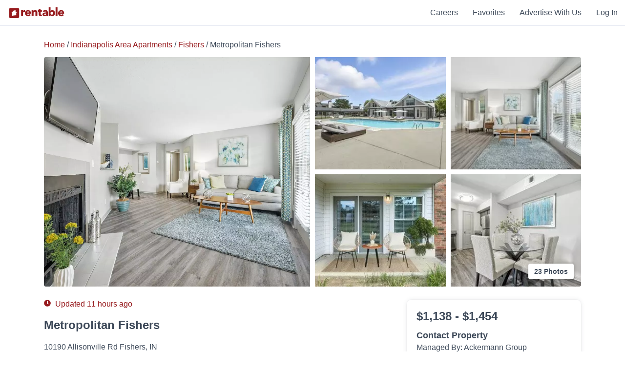

--- FILE ---
content_type: text/html; charset=utf-8
request_url: https://www.rentable.co/fishers-in/metropolitan-fishers
body_size: 69944
content:
<!DOCTYPE html>
<html amp lang="en">
  <head>
    <link rel="icon" type="image/x-icon" href="https://assets.rentable.co/v2/63f1fa5f6e8e9e5509856a948950c579215f1021/assets/favicon-1b6a07af55081b43a4b709d8a4bc601b27bf94d3c7bcfe6fc24d8447b10da20f.ico" />

    <meta name="csrf-param" content="authenticity_token" />
<meta name="csrf-token" content="8BKb08IZgav_PkAj8QyQSnLKZUeeR0N-GaL1i9z0vYLBrmLUjrqBd9hn9Q7qML-RjTD0CuOmktamHB429mqZsg" />

    <meta charset="utf-8">
    <meta name="viewport" content="width=device-width,minimum-scale=1,initial-scale=1">
    <meta name="description" content="10190 Allisonville Rd, Fishers, IN 46038. Rent price: $1,138 - $1,454 / month, 1 - 2 bedroom floor plans, 12 available units, pet friendly, 19 photos.">
    <meta property="og:site_name" content="Rentable" />
    <meta name="theme-color" content="#FFFFFF">
      <meta name="apple-itunes-app" content="app-id=839313249, app-argument=com.abodo.ABODO://www.rentable.co/fishers-in?lat=39.95&lng=-86.01">
    <meta name="amp-google-client-id-api" content="googleanalytics">
    <link rel="manifest" href="/manifest.json">

    <link rel="preload" as="script" href="https://cdn.ampproject.org/v0.js">
    <link rel="preload" as="script" href="https://cdn.ampproject.org/v0/amp-analytics-0.1.js">
    <link rel="preconnect dns-prefetch" href="https://maxcdn.bootstrapcdn.com/" crossorigin>
    <link rel="preconnect dns-prefetch" href="https://stats.g.doubleclick.net" crossorigin>
    <link rel="preconnect dns-prefetch" href="https://www.google.com" crossorigin>

    <script async src="https://cdn.ampproject.org/v0.js"></script>
    <script async custom-element="amp-analytics" src="https://cdn.ampproject.org/v0/amp-analytics-0.1.js"></script>
    <script async custom-element="amp-sidebar" src="https://cdn.ampproject.org/v0/amp-sidebar-0.1.js"></script>
    <script async custom-element="amp-bind" src="https://cdn.ampproject.org/v0/amp-bind-0.1.js"></script>

      <script async custom-element="amp-carousel" src="https://cdn.ampproject.org/v0/amp-carousel-0.1.js"></script>
  <script async custom-element="amp-accordion" src="https://cdn.ampproject.org/v0/amp-accordion-0.1.js"></script>
  <script async custom-element="amp-iframe" src="https://cdn.ampproject.org/v0/amp-iframe-0.1.js"></script>
  <script async custom-element="amp-selector" src="https://cdn.ampproject.org/v0/amp-selector-0.1.js"></script>
  <script async custom-element="amp-form" src="https://cdn.ampproject.org/v0/amp-form-0.1.js"></script>
  <script async custom-element="amp-anim" src="https://cdn.ampproject.org/v0/amp-anim-0.1.js"></script>
  <script async custom-element="amp-youtube" src="https://cdn.ampproject.org/v0/amp-youtube-0.1.js"></script>
  <script async custom-element="amp-video" src="https://cdn.ampproject.org/v0/amp-video-0.1.js"></script>
  <script async custom-element="amp-lightbox-gallery" src="https://cdn.ampproject.org/v0/amp-lightbox-gallery-0.1.js"></script>
  <script async custom-element="amp-lightbox" src="https://cdn.ampproject.org/v0/amp-lightbox-0.1.js"></script>
  <script async custom-element="amp-list" src="https://cdn.ampproject.org/v0/amp-list-0.1.js"></script>
  <script async custom-template="amp-mustache" src="https://cdn.ampproject.org/v0/amp-mustache-0.2.js"></script>
    <script async custom-element="amp-recaptcha-input" src="https://cdn.ampproject.org/v0/amp-recaptcha-input-0.1.js"></script>
    <script async custom-element="amp-script" src="https://cdn.ampproject.org/v0/amp-script-0.1.js"></script>


    <style amp-custom>
      .page-footer{background-color:#1f2d3d;color:#fff;font-size:14px;line-height:initial;margin:0 auto;max-width:100vw;padding:40px 0;padding-bottom:100px;position:relative;width:100%}.page-footer .footer-title-spacer{height:40px}.page-footer .footer-title{color:#8492a6;font-size:14px;font-weight:400;text-transform:uppercase}.page-footer hr{align-self:center;border:0;border-top:1px solid #eee;opacity:.2;width:100%}.page-footer hr:nth-of-type(1){grid-area:2 / 1 / 3 / 5}.page-footer hr:nth-of-type(2){grid-area:5 / 1 / 6 / 5}.page-footer hr:nth-of-type(3){grid-area:7 / 1 / 8 / 5}.page-footer hr:nth-of-type(4){grid-area:9 / 1 / 10 / 5}.page-footer ul{list-style-type:none;margin:0;padding:0}.page-footer ul li{margin:0}.page-footer ul li:not(:first-child){margin-top:3px}.page-footer a{color:#fff;text-decoration:none;white-space:nowrap}.page-footer a:hover{color:#8492a6}.page-footer .fa-star{color:#ffc700;height:10px}.footer-container{display:grid;grid-template-columns:3fr repeat(2,minmax(75px,1fr)) minmax(145px,1fr);grid-template-rows:2.2fr 40px 1.2fr 0 40px 0.9fr 40px 10px;height:100%;margin:0 auto;max-width:1400px}.footer-container::before{content:none}@media (max-width:767px){.footer-container{align-items:center;display:flex;flex-direction:column;justify-content:center;text-align:center}.footer-container>div:not(:last-child):not(.footer-link-section){margin:20px 0}}.footer-header-logo{display:block;height:30px;margin-bottom:20px}.footer-header-logo svg{height:30px;width:120px}.footer-header-logo .rentable-logo path{fill:#fff}.footer-top-container{padding-left:20px;padding-right:20px}.footer-about-text{color:#fff;font-size:18px;margin:0 0 20px;max-width:340px}.footer-social-row{margin-bottom:3px}.footer-social-row .fa-facebook-square,.footer-social-row .fa-instagram,.footer-social-row .fa-twitter{margin-right:8px;height:24px;color:#8492a6}.footer-social-row .fa-facebook-square:hover,.footer-social-row .fa-instagram:hover,.footer-social-row .fa-twitter:hover{color:#fff}@media (max-width:767px){.footer-social-row{margin-bottom:15px}}.footer-address-row{color:#8492a6;margin-bottom:26px}.footer-address-row a{color:#8492a6}.footer-address-row a:hover{color:#fff}@media (max-width:767px){.footer-apps-column{display:flex;flex-wrap:wrap;justify-content:center}.footer-apps-column .footer-title{flex-basis:100%}}.footer-legal-container{align-items:center;color:#8492a6;display:flex;grid-area:10 / 1 / 11 / 3;padding-left:20px;padding-right:20px}.footer-legal-container a{color:#8492a6;text-decoration:underline}.footer-legal-container a:hover{color:#fff}@media (max-width:767px){.footer-legal-container{margin:10px 0}}.footer-app-container{color:#8492a6;flex-basis:50%;font-size:.9em;grid-row-gap:3%}.footer-app-container svg{margin-left:-1px}.footer-app-container:not(:last-child){margin-bottom:15px}.footer-app-container .rating-row-rating,.footer-app-container .filled-star{color:#ffc700}.footer-app-container .fa-star{margin:0 2px}.footer-app-container .app-container-install-count{font-style:italic}.footer-internal-links{grid-area:6 / 1 / 7 / 5}.footer-internal-links-col-2{grid-area:6 / 2 / 7 / 5}.footer-blog-links-col-2{grid-area:3 / 2 / 4 / 5}.fair-housing-container{align-content:flex-start;color:#8492a6;display:flex;flex-wrap:wrap;padding-right:20px}@media (max-width:767px){.fair-housing-container{text-align:center}}.fair-housing-container .fair-housing-title{align-self:center;flex:1 1 auto;margin-bottom:10px}@media (max-width:767px){.fair-housing-container .fair-housing-title{flex:initial}}.footer-information-container{align-items:center;color:#8492a6;display:flex;grid-area:10 / 3 / 11 / 5;justify-content:flex-end;padding-left:20px;padding-right:20px}.footer-information-container>div{align-items:center;display:flex}@media (max-width:767px){.footer-information-container{flex-direction:column}.footer-information-container div:first-child{margin-bottom:20px}}.footer-information-container .wis-svg{margin-right:10px}@media (min-width:768px){.footer-information-container .wis-svg{margin-left:20px}}.footer-information-container .wis-svg svg{height:20px;width:20px}.footer-align-content{text-align:left}.footer-link-section{width:calc(100% - 40px);padding-left:20px;padding-right:20px}.footer-link-section ul li{display:block;padding-bottom:5px;text-align:left;width:100%}.footer-link-section ul li a{white-space:inherit}@media (max-width:767px){.footer-header-logo{height:20px}.footer-header-logo svg{height:20px;width:80px}.footer-align-content li{padding-top:5px;text-align:center}.page-footer{padding-bottom:100px}.page-footer ul li{display:inline-block;margin:0 5px}.page-footer .footer-title-spacer{display:none}.footer-link-section{margin-bottom:10px}}:root{--header-background-color:#fff;--header-height:52px;--header-logo-color:#971b1e;--header-text-color:#3c4858;--header-text-hover-color:#971b1e;--home-nav-logo-height:22px;--home-nav-logo-width:130px}.flex-row{align-items:center;display:flex;width:100%}.flex-1{flex-grow:1}.back-to-search-btn{align-items:center;background-color:#971b1e;display:none;height:100%;justify-content:center;text-decoration:none;width:46px}.back-to-search-btn svg{color:#fff;height:18px}.nav-header{background-color:var(--header-background-color);border-bottom:1px solid #e5e9f2;color:var(--header-text-color);font-size:16px;font-weight:500;height:var(--header-height);position:relative;width:100%;z-index:101}.nav-header::before,.nav-header::after{display:none}.nav-header .fa-user{color:var(--header-text-color);height:12px;margin-right:2px}.nav-header-inverted{--header-background-color:transparent;--header-logo-color:#fff;--header-text-color:#fff;--header-text-hover-color:#8492a6;border-bottom:0;box-shadow:none;position:absolute}.nav-link-container{align-items:center;display:flex;height:100%;margin-left:10px;margin-right:10px}.home-nav-link{height:var(--home-nav-logo-height);margin-right:10px;width:var(--home-nav-logo-width)}.home-nav-link svg{height:var(--home-nav-logo-height);width:var(--home-nav-logo-width)}.home-nav-link svg g{fill:var(--header-logo-color)}.home-nav-link svg path{fill:var(--header-logo-color)}.nav-link-item{color:var(--header-text-color);cursor:pointer;display:inline-block;padding-left:25px;padding-right:5px}.nav-link-item .fa-chevron-down{color:var(--header-text-color);height:10px}.nav-link-item a{color:var(--header-text-color);text-decoration:none}.nav-link-item a:hover{color:var(--header-text-hover-color)}.nav-link-item:hover{color:var(--header-text-hover-color)}.nav-link-item:hover .fa-chevron-down,.nav-link-item:hover .fa-user{color:var(--header-text-hover-color)}.browse-apartments-title{color:#3c4858;font-size:16px;font-weight:700}.header-link-count{font-size:12px;font-weight:400}.user-actions-menu{background-color:#fff;border:1px solid #e5e9f2;box-shadow:0 6px 6px -6px rgba(0,0,0,0.28);display:none;margin-top:11px;padding:15px;position:absolute;right:0;text-align:left;width:180px}.user-actions-menu .nav-link-item{padding:0;margin-bottom:8px;margin-top:8px;width:100%}.user-actions-container{padding-bottom:11px;padding-top:11px}.user-actions-container svg{display:inline-block}.user-actions-container:hover .user-actions-menu{display:block}.user-actions-container a{color:#3c4858}.user-actions-container a:hover{color:#971b1e}.header-sidebar{--header-text-color:#3c4858;--header-text-hover-color:#3c4858;background-color:#fff;font-weight:500;max-width:250px;padding:30px;padding-top:6px;text-align:left}.header-sidebar .nav-link-item{font-weight:700;margin-bottom:15px;margin-top:15px;padding:0;width:100%}.header-sidebar .close-sidebar{color:#971b1e;font-weight:500;margin-bottom:0;margin-top:10px;text-align:right}.header-sidebar-contents{margin-bottom:50px}@media (max-width:768px){:root{--home-nav-logo-height:20px;--home-nav-logo-width:80px}.home-nav-link{margin-left:5px}.back-to-search-btn{display:flex}}.animated{-webkit-animation-duration:1s;animation-duration:1s;-webkit-animation-fill-mode:both;animation-fill-mode:both}.animated-slow{-webkit-animation-duration:2.5s;animation-duration:2.5s;-webkit-animation-fill-mode:both;animation-fill-mode:both}.animated-slow.infinite{-webkit-animation-iteration-count:infinite;animation-iteration-count:infinite}.delay-animation--500{-webkit-animation-delay:500ms;animation-delay:500ms}.delay-animation--1000{-webkit-animation-delay:1000ms;animation-delay:1000ms}.delay-animation--1500{-webkit-animation-delay:1500ms;animation-delay:1500ms}.delay-animation--2000{-webkit-animation-delay:2000ms;animation-delay:2000ms}.delay-animation--2250{-webkit-animation-delay:2250ms;animation-delay:2250ms}.delay-animation--2500{-webkit-animation-delay:2500ms;animation-delay:2500ms}.delay-animation--3000{-webkit-animation-delay:3000ms;animation-delay:3000ms}.delay-animation--9000{-webkit-animation-delay:9000ms;animation-delay:9000ms}@-webkit-keyframes fadeIn{from{opacity:0}to{opacity:1}}@keyframes fadeIn{from{opacity:0}to{opacity:1}}.fadeIn{-webkit-animation-name:fadeIn;animation-name:fadeIn}@keyframes fadeOut{0%{opacity:1}75%{opacity:0}100%{height:0;opacity:0}}.fade-out{animation-name:fadeOut}@-webkit-keyframes fadeInUp{from{opacity:0;-webkit-transform:translate3d(0,100%,0);transform:translate3d(0,100%,0)}to{opacity:1;-webkit-transform:none;transform:none}}@keyframes fadeInUp{from{opacity:0;-ms-transform:translate3d(0,100%,0);-webkit-transform:translate3d(0,100%,0);transform:translate3d(0,100%,0)}to{opacity:1;-ms-transform:none;-webkit-transform:none;transform:none}}.fadeInUp{-webkit-animation-name:fadeInUp;animation-name:fadeInUp}@-webkit-keyframes fadeInDown{from{opacity:0;-webkit-transform:translate3d(0,-50%,0);transform:translate3d(0,-50%,0)}to{opacity:1;-webkit-transform:none;transform:none}}@keyframes fadeInDown{from{opacity:0;-webkit-transform:translate3d(0,-50%,0);transform:translate3d(0,-50%,0)}to{opacity:1;-webkit-transform:none;transform:none}}.fadeInDown{-webkit-animation-name:fadeInDown;animation-name:fadeInDown}@-webkit-keyframes slideInLeft{from{-webkit-transform:translate3d(-100%,0,0);transform:translate3d(-100%,0,0);visibility:visible}to{-webkit-transform:translate3d(0,0,0);transform:translate3d(0,0,0)}}@keyframes slideInLeft{from{-webkit-transform:translate3d(-100%,0,0);transform:translate3d(-100%,0,0);visibility:visible}to{-webkit-transform:translate3d(0,0,0);transform:translate3d(0,0,0)}}.slideInLeft{-webkit-animation-duration:0.5s;animation-duration:0.5s;-webkit-animation-name:slideInLeft;animation-name:slideInLeft}@-webkit-keyframes slideInRight{from{-webkit-transform:translate3d(100%,0,0);transform:translate3d(100%,0,0);visibility:visible}to{-webkit-transform:translate3d(0,0,0);transform:translate3d(0,0,0)}}@keyframes slideInRight{from{-webkit-transform:translate3d(100%,0,0);transform:translate3d(100%,0,0);visibility:visible}to{-webkit-transform:translate3d(0,0,0);transform:translate3d(0,0,0)}}.slideInRight{-webkit-animation-duration:0.5s;animation-duration:0.5s;-webkit-animation-name:slideInRight;animation-name:slideInRight}@-webkit-keyframes slideOutLeft{from{transform:translate3d(0,0,0)}to{transform:translate3d(-100%,0,0);visibility:hidden}}@keyframes slideOutLeft{from{transform:translate3d(0,0,0)}to{transform:translate3d(-100%,0,0);visibility:hidden}}.slideOutLeft{-webkit-animation-duration:0.5s;animation-duration:0.5s;-webkit-animation-name:slideOutLeft;animation-name:slideOutLeft}@-webkit-keyframes slideOutRight{from{transform:translate3d(0,0,0)}to{transform:translate3d(100%,0,0);visibility:hidden}}@keyframes slideOutRight{from{transform:translate3d(0,0,0)}to{transform:translate3d(100%,0,0);visibility:hidden}}.slideOutRight{-webkit-animation-duration:0.5s;animation-duration:0.5s;-webkit-animation-name:slideOutRight;animation-name:slideOutRight}@keyframes bounceInUp{from,60%,75%,90%,to{animation-timing-function:cubic-bezier(0.215,0.61,0.355,1)}from{opacity:0;transform:translate3d(0,3000px,0)}60%{opacity:1;transform:translate3d(0,-20px,0)}75%{transform:translate3d(0,10px,0)}90%{transform:translate3d(0,-5px,0)}to{transform:translate3d(0,0,0)}}.bounceInUp{animation-name:bounceInUp}body{font-family:"Avenir Next","Open Sans","calibri","Helvetica",Sans-Serif;font-weight:500}.no-pad{padding:0}.cover-img{object-fit:cover;object-position:center}.cover-img img{object-fit:cover;object-position:center}.img-caption{font-size:12px;margin-top:2px;text-align:center}.position-relative{position:relative}.truncate{overflow:hidden;text-overflow:ellipsis;white-space:nowrap}.position-absolute{position:absolute}.left-align{text-align:left}.footer-title{text-align:left}.hidden{display:none}.container{clear:both;margin-left:auto;margin-right:auto;max-width:1100px}.align-left{text-align:left}.page-footer hr{box-sizing:content-box;height:0}.center{text-align:center}.button-link{transition:all 0.15s ease 0s;-webkit-transition:all 0.15s ease 0s;-moz-transition:all 0.15s ease 0s;-o-transition:all 0.15s ease 0s;box-shadow:0 4px 6px rgba(60,72,88,0.11),0 1px 3px rgba(0,0,0,0.08);background-color:#fff;border-radius:4px;cursor:pointer;display:inline-block;font-size:18px;font-weight:700;margin-left:15px;margin-right:15px;padding-bottom:14px;padding-top:14px;transition:all 0.15s ease}.button-link:hover{box-shadow:0 6px 12px rgba(60,72,88,0.11),0 1px 3px rgba(0,0,0,0.08);transform:translate(0,-2px)}.button-link:active{box-shadow:0 2px 4px rgba(60,72,88,0.2),0 1px 3px rgba(0,0,0,0.08);transform:translate(0,2px)}@media (max-width:768px){.button-link:hover{transform:none}.button-link:active{transform:none}}.button-link:first-child{margin-left:0}.button-link a{color:#3c4858;padding:14px 25px;text-decoration:none}.vertical-center-transform{position:absolute;top:50%;transform:translateY(-50%)}.vertical-align-contents{display:-webkit-box;display:-moz-box;display:-ms-flexbox;display:-webkit-flex;display:flex;align-items:center;vertical-align:middle}.opacity--0{opacity:0}.modal-container{align-items:baseline;display:flex;height:100%;justify-content:center;overflow-y:scroll;width:100%}.red-action-btn{background-color:#971b1e;color:#fff;cursor:pointer;text-align:center;text-decoration:none}.red-action-btn.completed{background-color:#13ce66}.red-reviews-quote{border-left:5px solid #971b1e;margin-bottom:20px;padding-left:10px}.cta-btn{flex:1;font-size:16px;padding:14px 16px}.cta-btn svg{max-height:20px;max-width:30px;vertical-align:bottom}.text-align-right{text-align:right}.z-index--11{z-index:11}.z-index--12{z-index:12}.mt--0{margin-top:0}.mt--5{margin-top:5px}.mt--10{margin-top:10px}.mt--15{margin-top:15px}.mt--20{margin-top:20px}.mt--30{margin-top:30px}.mt--40{margin-top:40px}.mt--50{margin-top:50px}.mt--60{margin-top:60px}.mt--80{margin-top:80px}.mt--100{margin-top:100px}.mb--0{margin-bottom:0}.mb--10{margin-bottom:10px}.mb--15{margin-bottom:15px}.mb--20{margin-bottom:20px}.mb--30{margin-bottom:30px}.mb--40{margin-bottom:40px}.mb--50{margin-bottom:50px}.mb--60{margin-bottom:60px}.mb--100{margin-bottom:100px}.mb--150{margin-bottom:150px}.pull-right{float:right;justify-content:right}.pull-left{float:left}.col-xs-12{display:inline-block;width:100%}.col-xs-6{display:inline-block;width:calc(49%)}@media (min-width:991px){.col-sm-6{display:inline-block;width:49%}.col-sm-4{display:inline-block;width:32%}}.abodo-notification{background-color:#000;color:#fff;font-size:24px;font-weight:200;height:57px;margin-top:0;opacity:0.9;padding-top:12px;position:fixed;text-align:center;text-shadow:1px 1px #000;width:100%;z-index:250}.no-outline:focus{outline:none}.no-select{user-select:none}.full-width{width:100%}.full-height{height:100%}.flex-center-contents{align-items:center;display:flex;justify-content:center}.shadow-box{border-radius:4px;box-shadow:0 1px 6px rgba(0,0,0,0.28);cursor:pointer}.flex-row{display:-webkit-box;display:-moz-box;display:-ms-flexbox;display:-webkit-flex;display:flex;align-items:center}.flex-col{display:-webkit-box;display:-moz-box;display:-ms-flexbox;display:-webkit-flex;display:flex;flex-direction:column}.flex-wrap{flex-wrap:wrap}.viewport-height{min-height:100vh}.flex-1{min-width:0;flex-basis:0;flex-grow:1}.flex-2{min-width:0;flex-basis:0;flex-grow:2}.flex-3{min-width:0;flex-basis:0;flex-grow:3}.flex-4{min-width:0;flex-basis:0;flex-grow:4}.flex-5{min-width:0;flex-basis:0;flex-grow:5}.flex-6{min-width:0;flex-basis:0;flex-grow:6}.flex-7{min-width:0;flex-basis:0;flex-grow:7}.color-orange{background-color:#dd9a83}.color-pink{background-color:#ab717f}.color-blue{background-color:#79b8dc}.color-green{background-color:#a4d1ce}.color-dark-green{background-color:#709993}.color-light-purple{background-color:#9686cb}.color-purple{background-color:#886488}.color-dark-purple{background-color:#605871}.color-dark-blue{background-color:#7b95a1}.color-gray{background-color:#e5e9f2}.color-light-gray{background-color:#f9fafc}.color-white{background-color:#fff}.section-header{font-size:32px;font-weight:700;margin-bottom:20px;margin-top:50px;text-align:left}.section-header.center{margin-left:auto;margin-right:auto;text-align:center}.section-header.mt--0{margin-top:0}@media (max-width:767px){.section-header{font-size:20px}.flex-col-reverse-mobile{flex-direction:column-reverse}.footer-title{text-align:center}.hidden-xs{display:none}.container{max-width:calc(100% - 40px)}.full-width-mobile{max-width:100%;min-width:100%;width:100%}}@media (min-width:768px){.visible-xs{display:none}}.property-page-sub-footer{background-color:#f9fafc}.property-seo-links{font-size:14px;padding-bottom:50px;padding-top:50px}.property-seo-links .flex-row{align-items:baseline;margin-bottom:20px}.property-seo-links .seo-link-title{font-size:22px;font-weight:600;margin-bottom:20px}.property-seo-links ul{list-style-type:none;padding:0}.property-seo-links ul li{margin:0}.property-seo-links .seo-links-subheader{font-size:16px;font-weight:500;margin-bottom:10px}.property-seo-links .property-seo-link{color:#971b1e;display:inline-block;font-weight:500;margin-bottom:5px;text-decoration:none}.property-seo-links .property-seo-link:hover{color:#971b1e;text-decoration:underline}.property-seo-links .property-seo-link:visited{color:#971b1e}@media (max-width:767px){.property-seo-links .flex-row{margin-bottom:0}}
        .star-img{background-image:url(https://assets.rentable.co/v2/63f1fa5f6e8e9e5509856a948950c579215f1021/assets/yelp_stars_map-9b0d8d461cc2745536761f24efaea10d91553335a5bb5470107c5e3ce400e5f2.png);background-size:132px 764px;display:inline-block;height:100%;width:100%}.rating{height:14px;max-width:82px;overflow:hidden;position:relative;width:82px}.rating .stars-0{background-position:-3px -3px}.rating .stars-1{background-position:-3px -21px}.rating .stars-1-half{background-position:-3px -39px}.rating .stars-2{background-position:-3px -57px}.rating .stars-2-half{background-position:-3px -75px}.rating .stars-3{background-position:-3px -93px}.rating .stars-3-half{background-position:-3px -111px}.rating .stars-4{background-position:-3px -129px}.rating .stars-4-half{background-position:-3px -147px}.rating .stars-5{background-position:-3px -165px}.rating-small{height:9px;overflow:hidden;position:relative;width:49px}.rating-small .stars-0{background-position:-3px -183px}.rating-small .stars-1{background-position:-3px -195px}.rating-small .stars-1-half{background-position:-3px -207px}.rating-small .stars-2{background-position:-3px -219px}.rating-small .stars-2-half{background-position:-3px -231px}.rating-small .stars-3{background-position:-3px -243px}.rating-small .stars-3-half{background-position:-3px -255px}.rating-small .stars-4{background-position:-3px -267px}.rating-small .stars-4-half{background-position:-3px -279px}.rating-small .stars-5{background-position:-3px -291px}.rating-large{height:18px;overflow:hidden;position:relative;width:106px}.rating-large .stars-0{background-position:-3px -303px}.rating-large .stars-1{background-position:-3px -324px}.rating-large .stars-1-half{background-position:-3px -345px}.rating-large .stars-2{background-position:-3px -366px}.rating-large .stars-2-half{background-position:-3px -387px}.rating-large .stars-3{background-position:-3px -408px}.rating-large .stars-3-half{background-position:-3px -429px}.rating-large .stars-4{background-position:-3px -450px}.rating-large .stars-4-half{background-position:-3px -471px}.rating-large .stars-5{background-position:-3px -492px}.rating-very-large{height:22px;overflow:hidden;position:relative;width:126px}.rating-very-large .stars-0{background-position:-3px -514px}.rating-very-large .stars-1{background-position:-3px -539px}.rating-very-large .stars-1-half{background-position:-3px -564px}.rating-very-large .stars-2{background-position:-3px -589px}.rating-very-large .stars-2-half{background-position:-3px -614px}.rating-very-large .stars-3{background-position:-3px -639px}.rating-very-large .stars-3-half{background-position:-3px -664px}.rating-very-large .stars-4{background-position:-3px -689px}.rating-very-large .stars-4-half{background-position:-3px -714px}.rating-very-large .stars-5{background-position:-3px -739px}.review-row{padding-bottom:15px;padding-top:15px}.review-rating{display:flex}.star-review-logo{display:flex;margin-left:10px;padding-right:7px;top:3px}.star-review-logo img{object-fit:contain;object-position:left center}.star-review-logo .rentable-logo{height:25px;margin-left:5px;width:75px}.star-review-logo .rentable-logo path{fill:#971b1e}.review-rating-logo{display:flex;flex-direction:row;justify-content:space-between;margin-bottom:10px}.review-rating-logo svg{height:18px;width:18px}.review-author-date{align-items:center;display:flex;flex-direction:row;justify-content:space-between}.review-author-date div{color:#8492a6;font-size:14px}.review-google-logo{margin-left:12px}.review-google-logo img{margin-top:2px}.review-text-bubble{border:1px solid #e5e9f2;border-radius:8px;min-height:93px;padding:15px;position:relative;width:auto}.review-text-bubble .review-text{margin-bottom:10px;margin-top:6px}.review-text-bubble .review-rating{margin-top:7px}.review-expand{color:#971b1e;cursor:pointer;text-decoration:none}.review-expand:hover{text-decoration:underline}.review-response-show{border-top:1px solid #ebebeb;margin-top:20px;padding-top:20px}.stories-container{align-items:flex-start;display:flex;-webkit-overflow-scrolling:touch;overflow-x:auto;padding:3px 3px 10px}.stories-container::after{content:'';padding:5px}.stories-property-info-status{display:flex}.stories-listing-not-active{margin-left:5px;padding-top:0.4em}.stories-highlight-widget-container{border-radius:7px;box-shadow:0 3px 6px rgba(0,0,0,0.12),0 3px 6px rgba(0,0,0,0.24);display:flex;flex-direction:column;margin:0 5px;min-width:123px}.stories-property-info{display:flex;flex-direction:column;font-size:12px;min-height:48px;overflow:hidden;padding:0 15px 10px}.stories-property-info-name{font-weight:600}.web-story-thumbnail{border-radius:5px;border:2px solid #971b1e;display:grid;grid-template-columns:1fr;grid-template-rows:1fr;margin:9px;min-height:auto;padding:2px}.web-story-poster{grid-column:1;grid-row:1;height:166px}.web-story-play{align-self:center;grid-column:1;grid-row:1;height:30px;justify-self:center;opacity:0.7;width:30px;z-index:1}.web-story-play path{fill:#fff}.property-tile{transition:all 0.15s ease 0s;-webkit-transition:all 0.15s ease 0s;-moz-transition:all 0.15s ease 0s;-o-transition:all 0.15s ease 0s;box-shadow:0 4px 6px rgba(60,72,88,0.11),0 1px 3px rgba(0,0,0,0.08);border-radius:4px;color:#3c4858;display:inline-block;overflow:hidden;width:100%}.property-tile:hover{box-shadow:0 6px 12px rgba(60,72,88,0.11),0 1px 3px rgba(0,0,0,0.08);transform:translate(0,-2px)}.property-tile:active{box-shadow:0 2px 4px rgba(60,72,88,0.2),0 1px 3px rgba(0,0,0,0.08);transform:translate(0,2px)}@media (max-width:768px){.property-tile:hover{transform:none}.property-tile:active{transform:none}}.property-tile .property-tile-large-contents{color:#3c4858;display:inline;text-decoration:none}.property-tile img{object-fit:cover;object-position:center}.property-tile .rent-range{align-items:center;background-color:#fff;border-radius:2px;box-shadow:0 6px 6px -6px rgba(0,0,0,0.28);display:flex;font-size:16px;font-weight:700;padding:8px;padding-left:12px;padding-right:12px;position:absolute;right:10px;top:-32px}.property-tile .rent-range .rent-range-item{display:inline-block}.property-tile .rent-range .rent-types{font-size:8px;line-height:9px;margin-left:5px}.property-tile .property-name-info{align-items:center;display:flex;flex-direction:row;margin-bottom:5px;width:100%}.property-tile .space-between{justify-content:space-between}.property-tile .property-name{font-size:14px;font-weight:500;overflow:hidden;text-overflow:ellipsis;white-space:nowrap}.property-tile .long-text{max-width:calc(100% - 100px)}.property-tile-carousel{cursor:pointer}.property-tile-carousel .amp-carousel-button{background-color:initial;background-position:center center;background-size:contain;height:25px}.property-tile-carousel .amp-carousel-button:focus{border:0;outline:0}.property-tile-carousel .amp-carousel-button-prev{background-image:url(https://assets.rentable.co/v2/63f1fa5f6e8e9e5509856a948950c579215f1021/assets/search/chevron-left-c4695518e51deea46c62c64e29dcca0c4802a9e43b47e1ed3bd96133556da58e.png)}.property-tile-carousel .amp-carousel-button-next{background-image:url(https://assets.rentable.co/v2/63f1fa5f6e8e9e5509856a948950c579215f1021/assets/search/chevron-right-f03dacdf7cccf0a87b4dc06cd2e5dd537dad8d7b7ed582f6b603cbd9528f3e5e.png)}.property-tile-carousel .property-img{background-color:rgba(255,255,255,0)}.property-tile-carousel .amp-carousel-slide img{object-fit:cover}.property-tile-info-container{color:#3c4858;display:inline-block;padding:10px;position:relative;width:calc(100% - 20px)}.property-info-divider{margin-left:5px;margin-right:5px}.abodo-verified{display:inline-block;margin-bottom:1px;margin-right:5px;max-height:15px;max-width:12px;min-height:13px;min-width:12px}.abodo-verified svg{margin-bottom:-2px;height:100%;width:100%}.property-address{font-size:12px;font-weight:500;margin-bottom:5px;overflow:hidden;text-overflow:ellipsis;white-space:nowrap}.property-serp-bottom-section.with-contact-btn{display:inline-block;width:calc(100% - 70px)}.property-serp-bottom-section.with-call-btn{display:inline-block;width:calc(100% - 80px)}.serp-contact-button{background-color:#971b1e;border-radius:4px;bottom:0;color:#fff;cursor:pointer;display:inline-block;font-size:12px;font-weight:500;padding:4px 8px;position:absolute;right:0;z-index:100}.serp-contact-button.completed{background-color:#13ce66}.related-distance-text{color:#971b1e;font-size:12px;font-weight:500}.property-details-section{font-size:12px}.listing-comparison-section{font-size:12px}.amenities-comparison-section{font-size:12px}.property-keywords-section{font-size:11px;font-weight:500;margin-top:10px}.property-keywords-section .property-tile-keyword{background-color:#eff2f7;border-radius:30px;display:inline-block;margin-right:5px;margin-top:7px;padding:2px 8px}.call-btn-container a{color:#0f9f4f}.call-btn-container a.call-btn-grey{color:#e6e6e6}.large-serp-call-btn-container{bottom:0;position:absolute;right:0;z-index:1}.serp-item-link{bottom:0;left:0;position:absolute;right:0;top:0}.large-serp-call-btn{background-color:#fff;border:1px solid #0f9f4f;color:#0f9f4f;float:right;font-size:14px;font-weight:500;padding:6px 10px}.large-serp-call-btn.disabled{border:0;color:#e6e6e6}.large-serp-call-btn svg{height:10px;width:10px}.media-tag-container{display:flex;justify-content:space-between;left:10px;pointer-events:none;position:absolute;top:10px;z-index:2}.media-tag{align-items:center;border-radius:5px;display:flex;font-size:12px;font-weight:500;justify-content:space-between;line-height:1;margin-right:10px;padding:5px 8px}.media-count{background-color:rgba(0,0,0,0.5);color:#fff}.media-count .fa-image{color:#fff;height:16px}.media-count .no-photo-icon{height:20px;width:20px}.media-count .no-photo-icon path{fill:#fff}.media-count-num{padding-left:8px}.virtual-tour-tag{background:#886488;border:1px solid #fff;border-radius:5px;color:#fff}.lead-form{min-height:450px}.lead-form.amp-form-submitting .cta-btn{pointer-events:none}.lead-form-label-text{font-size:14px;margin-bottom:5px;margin-top:5px;text-align:left}.lead-form-label-weight-text{font-weight:500}.lead-form-modal-close{cursor:pointer;font-size:24px;padding:20px;position:absolute;right:0;text-align:right}.lead-form-modal-close .fa-times{color:#3c4858;height:22px}.lead-form-modal-close:focus{outline:none}.lead-form-header{color:#3c4858;font-size:18px;font-weight:700;margin-bottom:15px}.post-lead-modal{padding:30px;padding-top:0}.post-lead-modal .red-action-btn{border-radius:4px;color:#fff;padding:10px 20px}.post-lead-modal .property-page-section-header{font-size:18px;padding-bottom:20px}.post-lead-modal .property-page-section-header svg{border:2px solid #0f9f4f;border-radius:100px;height:13px;margin-bottom:-5px;margin-left:2px;padding:4px}.post-lead-modal .property-page-section-header svg path{fill:#0f9f4f}.submit-success-msg{font-size:16px;padding:30px;position:relative;width:100%}.submit-success-msg svg{height:20px;margin-left:2px;position:absolute}.submit-success-msg svg path{fill:#3c4858}.submit-error-msg{background-color:#ff7849;color:#fff;padding:20px}.form-input{background-color:#fff;border:1px solid #e5e9f2;border-radius:5px;box-sizing:border-box;color:#3c4858;font-family:"Avenir Next","Open Sans","calibri","Helvetica",Sans-Serif;font-size:14px;font-weight:500;height:40px;margin-bottom:10px;padding:10px;width:100%}.form-input-select{position:relative}.form-input-select select{-webkit-appearance:none;appearance:none;background-color:#fff;border:0;color:#3c4858;font-family:"Avenir Next","Open Sans","calibri","Helvetica",Sans-Serif;font-size:14px;font-weight:500;position:absolute;width:calc(100% - 20px)}.form-input-select svg{position:absolute;right:15px;width:15px}.form-textarea{font-family:"Avenir Next","Open Sans","calibri","Helvetica",Sans-Serif;font-weight:500;height:85px;padding:10px;resize:none}.form-container{padding:30px;padding-top:23px}.lead-form-cta-container{text-align:right}.lead-form-cta-container .cta-btn{-moz-appearance:none;-webkit-appearance:none;appearance:none;border:0;border-radius:30px;cursor:pointer;font-family:"Avenir Next","Open Sans","calibri","Helvetica",Sans-Serif;font-size:18px;font-weight:600;margin:0;padding-left:0;padding-right:0;width:100%}.lead-form-cta-btn svg{height:20px;margin-bottom:-3px;margin-left:2px}.lead-form-cta-btn svg path{fill:#fff}.lead-form-cta-btn.cta-btn svg{margin-bottom:3px}.lead-form-modal{background-color:#fff;border-radius:10px;margin-bottom:100px;margin-top:50px;max-width:400px;position:relative;width:100%}.lead-form-modal.post-lead-modal{max-width:700px}.lead-form-modal a{color:#3c4858;text-decoration:none}.lead-form-modal .property-summary-detail{font-size:14px}.lead-form-modal .property-cta-header-container{padding-left:30px;padding-right:30px}.lead-form-modal .form-container{padding-top:15px}.modal-lightbox{background-color:rgba(0,0,0,0.5)}.landlord-phone-number-link{color:#3c4858;font-size:16px;text-decoration:none}.landlord-phone-number-link-amp-lead-form{color:#3c4858;text-decoration:none}.landlord-phone-number-link-amp-lead-form-container{padding-bottom:15px}.property-cta-header{font-size:18px;font-weight:700}.checkbox-input{accent-color:#1f007b}@media (max-width:767px){.form-container{background-color:#fff}.send-email-form-inputs{padding-left:0;padding-right:0}.lead-form-modal{border-radius:0;height:100vh;margin-bottom:0;margin-top:0;min-width:100%}.lead-form-modal a{color:#971b1e}.lead-form-modal .form-container{padding-left:30px;padding-right:30px}.modal-container{background-color:#fff}.post-lead-modal{background-color:#fff;padding:0}.post-lead-modal .flex-row{padding-left:20px;width:calc(100% - 40px)}.post-lead-modal .related-tile{padding:0}.post-lead-modal .related-tile .property-tile{margin:0}}.link-snippet-container{background-color:#fff;border-radius:4px;box-shadow:0 0 10px rgba(60,72,88,0.11),0 0 3px rgba(0,0,0,0.08);margin-bottom:50px;min-height:400px;overflow:hidden}.link-snippet-container:not(:last-child){margin-right:40px}.link-snippet-container a{color:#3c4858;text-decoration:none}.link-snippet-container a:hover{color:#971b1e;text-decoration:underline}.link-snippet-container .about-p{margin-bottom:0}.link-snippet-container .about-p:not(:last-child){margin-bottom:15px}.link-snippet-container.short{min-height:90px}.link-snippet-container.short .link-snippet-image-container{height:80px}.link-snippet-container.short .about-p{margin:0}.link-snippet-container.short .about-p:last-child{font-size:14px;margin-top:10px;overflow:hidden;text-overflow:ellipsis;white-space:nowrap}.link-snippet-text-container{padding:15px}.link-snippet-image img{object-fit:contain}.link-snippet-image-container{background-color:#fff;border-bottom:1px solid #eff2f7;height:200px;overflow:hidden;padding:20px}.link-snippet-image-container.no-pad{height:170px;padding:0}@media (max-width:767px){.link-snippet-container{margin-bottom:25px}}.animated-favorites-button{cursor:pointer}.animated-favorites-button svg{height:38px;width:38px}@keyframes empty{0%{transform:scale(1)}100%{transform:scale(0)}}@keyframes fill{100%{transform:scale(1)}}@keyframes circle{100%{opacity:0;transform:scale(1)}}@keyframes decoration{0%{transform:translate(4px,5px)}100%{transform:translate(4px,5px) scale(1)}}@keyframes decoration2{100%{opacity:0}}@media all and (-ms-high-contrast:none),(-ms-high-contrast:active){.animated-favorites-button .heart-filled,.animated-favorites-button .pulse,.animated-favorites-button .splosions{opacity:0}.animated-favorites-button.filled .heart-filled{opacity:1}}.animated-favorites-button .heart-filled{animation-delay:0.15s;animation-duration:0.3s;animation-fill-mode:forwards;animation-timing-function:cubic-bezier(0.05,1.7,0.63,0.87);transform:scale(0);transform-origin:center}.animated-favorites-button .pulse{animation-delay:0.15s;animation-duration:1.5s;animation-fill-mode:forwards;animation-timing-function:cubic-bezier(0.05,1.7,0.63,0.87);transform:scale(0);transform-origin:center}.animated-favorites-button .splosions{transform:translate(4px,5px) scale(0)}.animated-favorites-button .heart-empty{animation-delay:0s;animation-duration:0.001s;animation-fill-mode:both;animation-timing-function:ease-out;transform:scale(1);transform-origin:center}.animated-favorites-button .heart-empty:hover{fill-opacity:1}.animated-favorites-button.filled .heart-filled{animation-name:fill}.animated-favorites-button.filled .pulse{animation-name:circle}.animated-favorites-button.filled .splosions{animation:decoration 0s 0.15s cubic-bezier(0.05,1.7,0.63,0.87) forwards,decoration2 0s 0.45s ease-in-out forwards}.amenity-title{color:#3c4858;font-size:16px;font-weight:700;margin-bottom:15px;text-transform:uppercase}.table-component{border:1px solid #e5e9f2;border-radius:12px;display:flex;flex-direction:column;flex-wrap:nowrap;margin-bottom:10px;padding:12px}.table-component div{align-items:center;border-bottom:solid 1px #e5e9f2;display:flex;flex-wrap:nowrap;justify-content:space-between;padding:12px;text-align:center}.table-component span:first-of-type{text-align:left;overflow:hidden;text-overflow:ellipsis;white-space:nowrap}.table-component div:first-of-type{font-weight:bolder}.table-component div:last-of-type{border-bottom:0}.two-column-table span{padding-right:12px}.three-column-table span{flex:0 0 33%}.table-text-spacing{font-size:14px;padding:8px}.rent-report-pie-chart{margin:auto;margin-bottom:20px;max-width:370px}.rent-report-pie-chart-svg{max-width:270px}.rent-report-pie-chart-svg text{font-size:5px}.rent-report-chart-key{font-size:12px;margin-bottom:35px;margin-top:25px}.rent-report-chart-key svg{height:10px;margin-right:2px}.rent-report-chart-label{display:inline-block;font-size:12px;font-weight:500;width:50px}.rent-report-chart-label.wide{width:150px}.rent-report-chart-label.medium{width:120px}.rent-report-chart-scale-svg line{stroke:#3c4858;stroke-width:0.2px}.rent-report-chart-data{display:inline-block;font-size:12px;width:calc(100% - 60px)}.rent-report-chart-price-label{color:#709993;font-weight:500;margin-left:10px}.rent-report-chart-sublabel{align-items:center;display:flex;height:30px;justify-content:right;margin-bottom:5px;padding-right:10px;text-align:right}.bar-chart-container{align-items:center;cursor:pointer;display:flex;margin-bottom:5px;position:relative}.bar-chart-container:hover{background-color:#eff2f7}.rent-report-scale-label{font-size:14px;font-weight:600;text-align:center}.monthly-historicals-line-chart{align-items:flex-start;display:flex}.monthly-historicals-line-chart .rent-report-chart-data{padding-left:50px;width:calc(100% - 50px)}.monthly-historicals-line-chart .chart-labels{display:flex;flex-direction:column;font-size:12px;height:calc(100% - 100px);padding-top:9px;position:absolute;text-align:right;width:50px}.monthly-historicals-line-chart .graph-line{stroke:#3c4858;stroke-width:0.2px}.monthly-historicals-line-chart .historical-graph-labels{font-size:12px;font-weight:500;white-space:nowrap}.monthly-historicals-line-chart .rent-report-chart-label{padding-bottom:80px}.monthly-historicals-line-chart .rent-report-scale-label{font-weight:500}.monthly-historicals-line-chart .rent-report-scale-label svg{height:8px}.line-chart-sublabel{align-items:center;display:flex;font-weight:500;justify-content:right}.line-chart-sublabel:first-child{align-items:start}.line-chart-sublabel:last-child{align-items:end}.rent-distribution-chart-container{cursor:default;margin-bottom:30px;margin-top:30px;padding-left:20px;padding-right:20px;padding-top:10px}.inventory-comp-chart-container{margin-bottom:30px;padding:30px}.rent-report-table{font-size:14px;max-width:1000px}.rent-report-table tr{border-left:1px solid #e5e9f2;border-right:1px solid #e5e9f2;max-width:calc(100% - 20px);padding:8px;padding-left:10px;padding-right:10px}.rent-report-table tr:first-child{border-top:1px solid #e5e9f2;border-top-left-radius:4px;border-top-right-radius:4px}.rent-report-table tr:last-child{border-bottom:1px solid #e5e9f2;border-bottom-left-radius:4px;border-bottom-right-radius:4px}.rent-report-table tr:nth-child(odd){background-color:#f9fafc}.rent-report-table .header{border-bottom:1px solid #e5e9f2;font-weight:600}.rent-report-table .header td{padding-right:10px;white-space:initial}.social-media-posts-container{display:inline}.social-media-post-tile{transition:all 0.15s ease 0s;-webkit-transition:all 0.15s ease 0s;-moz-transition:all 0.15s ease 0s;-o-transition:all 0.15s ease 0s;box-shadow:0 4px 6px rgba(60,72,88,0.11),0 1px 3px rgba(0,0,0,0.08);border-radius:4px;color:#3c4858;display:inline-block;height:100%;overflow:hidden;width:300px}.social-media-post-tile:hover{box-shadow:0 6px 12px rgba(60,72,88,0.11),0 1px 3px rgba(0,0,0,0.08);transform:translate(0,-2px)}.social-media-post-tile:active{box-shadow:0 2px 4px rgba(60,72,88,0.2),0 1px 3px rgba(0,0,0,0.08);transform:translate(0,2px)}@media (max-width:768px){.social-media-post-tile:hover{transform:none}.social-media-post-tile:active{transform:none}}.social-media-post-tile .social-media-post-tile-contents{color:#3c4858;display:inline;text-decoration:none}.social-media-post-tile img{object-fit:contain;object-position:center}.social-media-post-tile .space-between{justify-content:space-between}.social-media-post-tile .long-text{max-width:calc(100% - 100px)}.social-media-post-tile .updated-at-text{color:#67778e;font-size:12px;font-weight:500;margin-bottom:0}.social-media-post-tile .updated-at-text .fa-clock{color:#67778e;height:12px;margin-right:5px}.social-media-post-tile .social-media-post-tile-info-container{display:flex;flex-direction:column;gap:10px;padding:10px}.social-media-post-tile .social-media-post-tile-info-container .social-media-post-details-section{font-size:12px;white-space:normal}.social-media-post-tile .social-media-post-tile-info-container .social-media-post-details-section .social-media-post-details-action-btn{background-color:#fff;border:1px solid #fff;border-radius:4px;color:#67778e;font-size:12px;padding:2px;text-align:center;text-underline-offset:2px}.social-media-post-tile .updated-at-and-icon-container{align-items:center;display:flex}.social-media-post-tile .updated-at-and-icon-container .social-media-icon-container{display:flex;margin-left:auto}.social-media-post-tile .updated-at-and-icon-container .social-media-icon-container a{color:inherit}.social-media-post-tile .updated-at-and-icon-container .social-media-icon{margin-left:auto}.social-media-post-tile .updated-at-and-icon-container .social-media-icon .svg-inline--fa{height:30px;margin-right:5px}body{color:#3c4858}.favorites-amp-script{margin-left:-10px;margin-top:-10px;padding:10px;padding-top:10px;width:calc(100%+20px)}.desktop-favorites-button{align-items:center;background-color:#fff;border:0;border-radius:10px;box-shadow:0 0 10px rgba(60,72,88,0.11),0 0 3px rgba(0,0,0,0.08);color:#971b1e;cursor:pointer;display:flex;font-size:18px;font-weight:600;justify-content:center;padding:4px 16px;text-align:center;width:calc(100% - 20px)}.matterport-fullscreen-container{height:calc(100vh - 39px);width:100%}.matterport-fullscreen-header{font-size:14px;overflow:hidden;padding:10px 15px;padding-left:0;text-overflow:ellipsis;white-space:nowrap}.matterport-fullscreen-header .matterport-back-button{color:#3c4858;padding:10px 15px}.matterport-fullscreen-header .header-text{color:#8492a6}.matterport-fullscreen-header svg{color:#971b1e;height:12px;margin-bottom:-1px;margin-right:10px}.show-all-floorplans-button{color:#971b1e;cursor:pointer;display:inline-block;font-size:14px;font-weight:600;margin-top:20px}.show-all-floorplans-button:focus{outline:none}.review-summary-text{color:#8492a6;font-size:18px;font-weight:500}.overall-review-rating{align-items:center;display:flex;flex-direction:row;font-size:30px;font-weight:600;padding-bottom:15px}.overall-review-rating .review-rating-stars{display:flex;flex-direction:row;margin-left:10px;margin-right:10px;width:fit-content}.overall-review-rating .review-rating-stars .review-star{display:flex}.overall-review-rating .review-rating-stars .review-star svg{fill:#ffc700;height:25px;width:25px}.listing-info-modal{background-color:#fff;border-radius:10px;margin-bottom:50px;margin-top:50px;max-width:670px;position:relative;width:100%}.listing-info-modal .floor-plan-media-container{margin-bottom:20px;margin-top:30px}.listing-info-modal .floor-plan-media-container .floor-plan-media-section{margin-bottom:25px}.listing-info-modal .floor-plan-media-container .floor-plan-media-section:last-child{margin-bottom:0}.listing-info-modal .floor-plan-media-container .floor-plan-media-item{border:1px solid #e5e9f2;margin-bottom:25px}.listing-info-modal .floor-plan-media-container .floor-plan-media-item:last-child{margin:0}.listing-info-modal .floor-plan-media-container img{object-fit:contain;object-position:center}.listing-info-modal .listing-info-container{padding:30px}.listing-info-modal .amenity-title{padding-top:5px;text-transform:none}.listing-info-modal .listing-info-property-name{color:#8492a6}.listing-info-modal .property-page-section-header{border-top:0;padding-bottom:5px;padding-top:15px}.listing-info-modal .listing-amenity-item{display:inline-block;margin-bottom:5px;width:49%}.listing-info-modal .listing-amenity-item svg{width:20px}.listing-info-modal .amenity-name{display:inline-block}.listing-info-modal-contact-section{margin-top:30px;padding-top:20px}.listing-info-details-section{border-bottom:1px solid #e5e9f2;padding-bottom:5px}.property-page-contents{padding-right:30px}.affordability-item{border:1px solid #3c4858;border-radius:4px;font-size:14px;padding:30px}.affordability-item:not(first-child){margin-top:10px}.affordability-item .affordability-rent-container{text-align:right}.affordability-item .affordability-element{display:inline-block}.affordability-item .affordability-rent-text{color:#709993;font-size:26px;font-weight:700;line-height:30px;margin-right:5px}.affordability-item .affordability-beds-text{font-weight:700;margin-bottom:5px}.affordability-item .flex-row{align-items:center;justify-content:center}.abodo-sublet-label{background-color:#100040;border-radius:20px;color:#fff;display:inline-block;font-size:11px;font-weight:600;margin-left:10px;margin-top:4px;padding:4px;padding-left:8px;padding-right:8px;position:absolute}.photos-carousel{background-color:#fff}.property-breadcrumbs{color:#3c4858;font-size:16px;font-weight:500;margin-bottom:15px;margin-top:30px;overflow:hidden;text-overflow:ellipsis;white-space:nowrap}.property-breadcrumbs a{color:#971b1e;text-decoration:none}.property-breadcrumbs a:hover{text-decoration:underline}.amp-carousel-slide.cover img{object-fit:cover}.cta-bar{display:none}.cta-buttons{align-items:center;background-color:#971b1e;display:flex;justify-content:center;width:100%}.cta-btn-messenger{white-space:nowrap}.cta-btn-messenger svg{max-width:15px;padding-bottom:2px}.cta-btn:first-child{margin-right:0.5px}.cta-btn:last-child{margin-left:0.5px}.cta-btn-email svg{padding-right:12px}.app-link{color:#971b1e;font-size:12px;padding-top:1px;text-decoration:none}.property-h1{display:inline-block;font-size:24px;margin-bottom:0;max-width:calc(100% - 80px)}.walkscore-img{display:inline-block;padding-right:10px;text-align:right}.walkscore-score{display:inline-block;font-size:24px;font-weight:600;text-align:left}.walkscore-rating-container{align-items:center;display:flex;justify-content:center;width:100%}.walkscore-trademark{font-size:18px;font-weight:500;line-height:0}.walkscore-title-container{text-align:left}.walkscore-item{border:1px solid #3c4858;border-radius:4px;display:inline-block;font-size:14px;margin-right:10px;padding:10px;text-align:center;width:140px}.walkscore-item svg{height:40px;max-width:40px}.walkscore-item svg path{fill:#3c4858}.map-preview{border-radius:4px;box-shadow:0 0 10px rgba(60,72,88,0.11),0 0 3px rgba(0,0,0,0.08);cursor:pointer;display:inline-block;margin-right:10px;overflow:hidden}.map-preview .map-preview-label{padding:10px}.map-preview .img-container{height:120px;overflow:hidden;width:150px}.map-preview .img-container img{object-fit:cover;object-position:center,center}.map-preview:hover{text-decoration:underline}.map-preview:focus{outline:none}.property-h2{color:#3c4858;display:inline-block;font-size:16px;font-weight:500;margin-bottom:20px;margin-top:0}.amenity-image{height:22px;padding-right:3px;vertical-align:middle;width:22px}.amenity-image path{fill:#3c4858}.amenity-image g{stroke:#3c4858}.amenity-image .nofill{fill:none}.box-title{color:#3c4858;font-size:20px;font-weight:600;margin-top:15px}.description-section p:last-child{margin-bottom:0}.amenity-section{padding-bottom:30px}.cta-flex-row{align-items:flex-start;padding-top:20px}.amenity-section:first-child{border:0}.amenity-row{font-size:14px;margin-bottom:10px}.amenity-link{color:#971b1e;font-size:14px;text-align:right;text-decoration:none}.desktop-cta-wrapper{padding-bottom:20px;position:sticky;top:100px}.deal-section{background-color:rgba(19,206,102,0.05);border:1px solid #13ce66;border-radius:5px;color:#3c4858;display:inline-block;font-size:14px;padding:20px}.deal-section .deal-label{font-weight:700;margin-bottom:2px}.verified-badge-container{color:#100040;font-size:11px;font-weight:600;margin-left:5px;position:absolute;top:7px}.verified-badge-container .verified-text{left:20px;position:absolute;top:2px}.verified-badge-container svg{height:17px;width:17px}.floor-plan-action-btn{border:1px solid #3c4858;border-radius:4px;color:#3c4858;font-size:12px;padding:5px;text-align:center}.floor-plans-accordion header{background-color:#fff;border:0;padding:15px;position:relative}.floor-plans-accordion header svg{height:20px;position:absolute;right:25px;top:43px}.floor-plans-accordion header svg path{fill:#971b1e}.floor-plan-table-unit-col{display:block;overflow:hidden;padding-right:10px;text-overflow:ellipsis;white-space:nowrap}.floor-plan-table-unit-col.no-margin{margin-top:-2px}.floor-plan-table-unit-col:last-child{padding:0}.floor-plan-table-unit-row{border-top:1px solid #e5e9f2;padding:15px;position:relative;width:calc(100% - 30px)}.floor-plan-table-unit-row .unit-section-button{height:100%;left:0;position:absolute;width:100%}.floor-plan-table-unit-row.inactive{color:#8492a6}.floor-plan-table-unit-row svg{height:12px;position:absolute;right:25px;top:15px}.floor-plan-table-unit-row svg path{fill:#971b1e}.slideshow-container{position:relative}.slideshow-container .media-tag{font-size:14px}.show-inactive-units-btn{border-top:1px solid #e5e9f2;color:#8492a6;display:block;font-weight:400;padding:15px;text-align:center;text-decoration:underline}.media-tour-tag{display:flex;font-size:12px;font-weight:500;margin-left:5px;margin-right:15px;max-width:fit-content;padding:4px 10px;pointer-events:none}.floor-plan-group-item{border-radius:4px;box-shadow:0 0 10px rgba(60,72,88,0.11),0 0 3px rgba(0,0,0,0.08);cursor:pointer;font-size:14px;font-weight:500;margin-bottom:15px;overflow:hidden}.floor-plan-group-item .red-text{color:#971b1e}.floor-plan-group-item .floor-plan-info-row{overflow:hidden;text-overflow:ellipsis;white-space:nowrap}.floor-plan-group-item .floor-plan-last-updated{text-align:center}.floor-plan-group-item .floor-plan-img-container{border:1px solid #e5e9f2;border-radius:4px;display:inline-block;padding:5px;width:70px}.floor-plan-group-item .floor-plan-img-container img{object-fit:contain;object-position:center center}.floor-plan-group-item .floor-plan-info-container{display:inline-block;padding-left:15px;width:calc(100% - 105px)}.floor-plan-group-item .floor-plan-title{align-items:center;display:flex;font-weight:700;margin-bottom:2px}.floor-plan-group-item .media-tour-tag{padding:2px 10px;position:initial}.floor-plan-group-item .floor-plan-info-small-text{font-size:11px;margin-top:1px}.floor-plan-group-item .floor-plan-info-small-text.no-margin{margin:0}.floor-plan-group-item .floor-plan-availability{margin-top:3px}.floor-plan-group-item .floor-plan-availability.no-margin{margin:0}.floor-plan-group-item .floor-plan-managed-by{margin-top:3px}.floor-plan-group-item .floor-plan-managed-by.no-margin{margin:0}.floor-plan-group-item.inactive{color:#8492a6}.floor-plan-group-item .collapse-floor-plan-text{display:none}.floor-plan-group-item[expanded] .expand-floor-plan-text{display:none}.floor-plan-group-item[expanded] .collapse-floor-plan-text{display:inline}.mobile-ad-lower-property-page{background-color:#efefef;-webkit-font-smoothing:antialiased;padding-bottom:40px;padding-top:40px;text-align:center}.mobile-ad-lower-property-page .title-text{margin-bottom:20px}.company-logo{height:30px;width:30px}.title-text{font-size:24px;font-weight:600;line-height:1.3}.get-app-btn{background-color:#f79321;border:0;border-radius:5px;color:#fff;display:inline-block;-webkit-font-smoothing:antialiased;margin-top:26px;padding:6px 12px;text-decoration:none}.get-app-btn:hover{background-color:#e88b20}.related-tile{color:#3c4858;display:inline-block;margin-bottom:20px;margin-right:20px;max-width:400px;min-width:290px;text-decoration:none}.related-tile .property-tile{height:100%;width:100%}.button-tab-container{display:flex;flex-wrap:wrap}.tab-button[option][selected]{background-color:rgba(151,27,30,0.1);border:1px solid #971b1e;color:#971b1e;outline:none}.tab-button{border:1px solid #3c4858;border-radius:50px;cursor:pointer;font-size:14px;list-style:none;margin-bottom:10px;margin-right:10px;padding:10px;padding-bottom:5px;padding-top:5px;text-align:center}.tab-button:focus{outline:none}.tab-button-inactive{border:1px solid #8492a6;color:#8492a6}.tab-content{display:none;order:1;padding:0;width:100%}.tab-button[selected]+.tab-content{display:block}.no-photo-icon{height:35px;width:35px}.no-photo-icon path{fill:#4a4a4a}.poi-table{border-collapse:collapse;font-size:14px;margin-bottom:10px;margin-top:-20px;text-align:left;width:100%}.poi-table tr{border-bottom:1px solid #e5e9f2}.poi-table td{padding-bottom:7px;padding-top:7px;vertical-align:middle}.poi-table-header{font-size:14px;font-weight:500;padding-bottom:12px;padding-top:12px}.floorplans-table{border-collapse:collapse;font-size:14px;margin-bottom:10px;text-align:left;width:100%}.floorplans-table .name-td{max-width:40px;overflow:hidden;text-overflow:ellipsis;white-space:nowrap}.floorplans-table tr{border-bottom:1px solid #e5e9f2;cursor:pointer}.floorplans-table td{padding-bottom:12px;padding-top:12px;vertical-align:middle}.inactive-floorplan-row{color:#8492a6}.floorplans-table-header{font-size:14px;padding-top:12px;padding-bottom:12px}amp-form-submit-success [submit-success],amp-form-submit-error [submit-error]{margin-top:16px}amp-form-submit-error [submit-error]{color:#f00}.font-bold{font-weight:600}.property-page-section-header{background-color:#fff;border:0;border-top:1px solid #e5e9f2;font-size:24px;font-weight:600;text-align:left;padding-bottom:30px;padding-top:40px;pointer-events:none}.property-page-section-header.no-border{border-top:0}.property-page-section-header.no-pad{padding:0}.reviews-toggle{color:#971b1e;cursor:pointer;padding:10px;text-align:center}.jump-link-destination{margin-bottom:100px;margin-top:-100px}.jump-link-below-content{margin-top:150px}.property-page-accordion .property-page-section-header .fa-chevron-down{float:right;height:22px;padding-top:5px}.property-page-accordion .property-page-section-header svg{display:none}section[expanded] .fa-chevron-down{transform:rotate(180deg)}.missing-floorplan-img svg{color:#8492a6;display:flex;height:30px;padding-top:8px;padding-bottom:7px;width:40px}.related-container{margin-bottom:50px;margin-left:auto;margin-right:auto;margin-top:10px;max-width:1100px}.cta-subtext{font-size:12px}.related-link{color:#971b1e;text-decoration:none}.neighborhood-link a{color:#971b1e}.amp-carousel-button{outline:none}.footer{margin-left:auto;margin-right:auto;max-width:600px;padding-bottom:88px}.container{width:auto}.review-stars{color:#ffc700;display:inline-block;font-size:16px;margin-left:10px;margin-top:3px}.review-stars .fa-star{height:16px;margin-bottom:-1px}.review-stars-flush{color:#ffc700;display:inline-block;font-size:16px;margin-top:3px}.review-stars-flush .fa-star{height:16px;margin-bottom:-1px}.review-count a{color:#971b1e;cursor:pointer;font-size:16px;margin-left:3px}.review-count a:hover{text-decoration:underline}.social-media-container{align-items:stretch;color:#000;display:flex}.social-media-link{align-items:flex-start;margin-right:8px}.social-media-link svg{height:30px;width:30px}.ad-container{margin-bottom:40px;margin-top:40px;padding:15px}.property-page-sticky-header-cover{background-color:#fff;height:80px;position:absolute;width:100%}.property-page-sticky-header-cover.top{margin-top:-80px}.inline-block{display:inline-block}.property-page-sticky-header{background-color:#fff;border-bottom:1px solid #e5e9f2;padding:15px 10px;position:sticky;top:0}.property-page-sticky-header.top{box-shadow:0 0 10px rgba(60,72,88,0.11),0 0 3px rgba(0,0,0,0.08);margin-bottom:20px;margin-top:-80px}.property-page-sticky-header a{color:#3c4858;font-size:14px;font-weight:600;padding-right:25px;text-decoration:none}.property-page-sticky-header a:hover{text-decoration:underline}.property-page-sticky-header .rent-type-str{font-size:14px}.property-page-sticky-header .check-availability-btn{border-radius:4px;font-size:14px;font-weight:600;margin-left:10px;padding:10px 18px}.property-page-sticky-header .check-availability-btn svg{height:15px;margin-bottom:-3px;margin-left:2px}.property-page-sticky-header .check-availability-btn svg path{fill:#fff}.property-page-sticky-header .property-page-rent-range{font-size:14px;margin-bottom:2px;text-align:right}.property-page-sticky-header .property-summary .property-summary-detail{font-size:12px}.online-tour-container{background:#fdf9ed;border:1px solid #e6d6d0;border-radius:5px;font-size:14px;padding:20px;position:relative}.online-tour-container .online-tour-icon svg{height:auto;width:38px}.online-tour-container .online-tour-text{display:inline-block;margin-left:5px}.online-tour-container .online-tour-text .online-tour-text-headline{display:block}.online-tour-container .online-tour-text-headline{display:block;font-weight:700;margin-bottom:3px}.property-page-container{padding-left:20px;padding-right:20px}.property-report-button{padding:15px;color:#8492a6;cursor:pointer;font-size:14px;font-weight:400}.property-report-button svg{height:10px;margin-right:1px}.property-report-button svg path{fill:#8492a6}.property-report-button:hover{color:#971b1e}.property-report-button:hover svg path{fill:#971b1e}.photo-container{padding-left:20px;padding-right:20px}.property-page-rent-range{color:#3c4858;font-size:24px;font-weight:600;margin-bottom:5px}.rent-type-str{font-size:16px;font-weight:500}.property-summary{font-size:14px}.property-summary .property-summary-detail-delimiter{margin-left:5px;margin-right:5px}.property-summary .property-summary-detail{display:inline-block}.property-summary .property-summary-detail svg{height:14px;margin-right:2px}.property-page-header-flex-row{align-items:center}.updated-at-text{color:#971b1e;font-size:16px;font-weight:500;margin-bottom:0}.updated-at-text .fa-clock{color:#971b1e;height:14px;margin-right:5px}.updated-at-max{color:#971b1e;font-size:12px;font-weight:500;margin-bottom:20px}.property-summary-detail{font-size:16px}.property-info-contact-container{border-radius:10px;box-shadow:0 0 10px rgba(60,72,88,0.11),0 0 3px rgba(0,0,0,0.08);margin-bottom:20px;padding:20px;padding-bottom:30px}.photo-count-tag{background-color:#fff;bottom:15px;color:#3c4858;font-size:14px;font-weight:700;padding:12px;padding-bottom:8px;padding-top:8px;pointer-events:none;position:absolute;right:15px}.property-page-media-wrapper{background-color:#fff;padding-top:1px;position:relative;z-index:100}.photo-preview-grid-container{border-radius:4px;display:grid;grid-template-columns:10px 1fr 1fr 10px 1fr 10px 1fr;grid-template-rows:minmax(120px,230px) 10px minmax(120px,230px);margin-top:15px;overflow:hidden}.photo-preview-img img{object-fit:cover;object-position:center center}.photo-preview-item{cursor:pointer;overflow:hidden;position:relative}.photo-preview-item amp-youtube{height:100%}.photo-preview-item:nth-child(1){grid-area:1 / 1 / 4 / 4}.photo-preview-item:nth-child(1):last-of-type{grid-area:1 / 1 / 4 / 8}.photo-preview-item:nth-child(2){grid-area:1 / 5 / 2 / 6}.photo-preview-item:nth-child(2):last-of-type{grid-area:1 / 5 / 4 / 8}.photo-preview-item:nth-child(3){grid-area:1 / 7 / 2 / 8}.photo-preview-item:nth-child(4){grid-area:3 / 5 / 4 / 6}.photo-preview-item:nth-child(5){grid-area:3 / 7 / 4 / 8}.property-page-lightbox-gallery{background-color:#000}.property-page-lightbox-gallery .fa-times{color:#fff;cursor:pointer;height:36px;padding:20px;position:absolute;right:5px;z-index:1}.photo-preview-tag{border:2px solid #fff;border-radius:4px;color:#fff;font-size:12px;font-weight:500;left:10px;padding:6px;padding-bottom:2px;padding-top:2px;pointer-events:none;position:absolute;top:10px;z-index:1}.property-page-media-items-row{height:calc(100% - 70px);max-height:800px}.property-page-media-container{align-items:center;display:flex;height:calc(100% - 230px);justify-content:center;padding-top:70px;width:100%}.property-page-media-container .flex-row{align-items:center;justify-content:center;width:100%}.property-page-gallery-nav{cursor:pointer;position:absolute;width:55px;z-index:10}.property-page-gallery-nav.nav-left{left:40px}.property-page-gallery-nav.nav-right{right:40px}.property-page-gallery-nav svg path{fill:#fff}.property-page-gallery-nav:focus{outline:none}.property-page-media-item{height:100%;max-height:800px;max-width:1400px;position:relative;width:100%}.property-page-media-item img{background-color:#000;object-fit:contain}.property-page-media-item amp-img{background-color:#000}.thumbnail-image-container{cursor:pointer;opacity:0.5}.thumbnail-image-container img{object-fit:cover}.thumbnail-image-container:focus{outline:none}.thumbnail-image-container:hover{opacity:0.6}.lightbox-thumbnail-carousel-container{bottom:25px;position:absolute;width:100%}.property-page-media-gallery-navigation-buttons-container{margin-bottom:30px}.lightbox-gallery-navigation-button{border-bottom:3px solid rgba(0,0,0,0);color:#67778e;cursor:pointer;display:inline-block;font-size:16px;font-weight:500;left:10px;margin-left:30px;padding-bottom:12px}.lightbox-gallery-navigation-button:focus{outline:none}.lightbox-gallery-navigation-button:first-child{margin:0}.lightbox-gallery-navigation-button.selected{border-bottom:3px solid #fff;color:#fff}.table{border-collapse:collapse;max-width:100%;text-align:center;width:100%}.table tr{border-top:1px solid #ddd}.table tr:first-child{border:0}.table td{padding:0.75rem}.left-align-text{text-align:left}.small-header{font-size:16px}.in-table-header{color:#fff;text-align:center}.property-values-row{background-color:#709993}.market-average-row{background-color:#a4d1ce}.modal-background{height:100%;position:absolute;width:100%}.modal-background:focus{outline:none}.desktop-cta-open-lead-form-btn{border-radius:5px;box-shadow:0 0 10px rgba(60,72,88,0.11),0 0 3px rgba(0,0,0,0.08);font-size:18px;font-weight:600;padding:14px 16px}.desktop-cta-open-lead-form-btn:focus{outline:none}.map-modal{background-color:#fff;height:calc(100% - 40px);max-width:calc(100% - 40px);position:relative;width:100%}.map-iframe-container{height:calc(100% - 65px);position:relative;width:100%}.map-modal-header{align-items:center;background-color:#fff;border-bottom:1px solid #e5e9f2;display:flex;font-weight:600;height:65px;padding-left:20px;padding-right:20px}.neighborhood-summary{font-weight:400;margin-top:20px;max-height:198px;overflow:hidden;position:relative}.neighborhood-summary::after{background:linear-gradient(to right,rgba(255,255,255,0),#fff 50%);bottom:0;content:"";height:1.4em;position:absolute;right:0;text-align:right;width:20%}.property-manager-info-logo-container{padding-right:15px}.property-manager-info-logo-container img{object-fit:contain;object-position:center center}.property-manager-info-contact-btn{border-radius:4px;font-size:16px;font-weight:600;padding:15px}.property-manager-info-text{font-size:16px;font-weight:400;margin-top:3px}.property-manager-info-text.property-manager-info-name{font-weight:600;margin-top:0}.property-manager-info-text a{color:#3c4858;text-decoration:none}.property-manager-info-text a:hover{text-decoration:underline}.poi-distance{color:#67778e;font-size:12px}.location-section .amenity-title{text-transform:none}.flex-padding{padding-left:15px;padding-right:15px}.flex-padding:first-child{padding-left:0}.flex-padding:last-child{padding-right:0}.faqs-section-contents .flex-row{align-items:baseline}.faqs-section-contents .amenity-title{text-transform:none}.property-page-section-spacing{margin-bottom:40px}.inline-property-contact-form-container .property-page-section-header{overflow:hidden;text-overflow:ellipsis;white-space:nowrap}.inline-property-contact-form-container .form-container{max-width:550px;padding:0}.inline-property-contact-form-container .lead-form{margin-bottom:20px;max-width:550px}.map-previews{overflow-x:scroll;white-space:nowrap}@media (max-width:767px){.property-page-sticky-header{overflow-x:scroll;white-space:nowrap}.jump-link-destination{margin-bottom:50px;margin-top:-50px}.jump-link-below-content{margin-top:100px}.property-page-media-wrapper{padding-top:15px}.floor-plan-group-item .floor-plan-info-container{width:initial}.property-report-button{padding-left:20px}.listing-info-details-section{border:0}.listing-info-details-section p{font-size:14px}.review-summary-text{font-size:16px}.favorites-amp-script{display:inline-block;padding:0;position:absolute;right:-15px;top:-5px}.listing-info-modal{border-radius:0;font-size:14px;margin:0;max-width:100%;min-height:100%;padding-bottom:50px}.listing-info-modal .floor-plan-media-container{margin-top:20px}.listing-info-modal .floor-plan-media-container .floor-plan-media-section{margin-bottom:15px}.listing-info-modal .floor-plan-media-container .floor-plan-media-item{margin-bottom:15px}.listing-info-modal .listing-info-container{padding:15px;padding-top:30px}.listing-info-modal .amenity-title{font-size:14px}.listing-info-modal .listing-info-property-name{font-size:14px}.listing-info-modal .property-page-section-header{font-size:18px}.listing-info-modal .listing-amenity-item{font-size:12px;width:100%}.listing-info-modal .listing-amenity-item svg{width:20px}.floor-plan-table-unit-row{font-size:11px}.show-inactive-units-btn{font-size:11px}.property-page-section-spacing{margin-bottom:20px}.faqs-section-contents .flex-row{flex-direction:column}.unit-td{display:none}.property-summary .property-summary-detail{margin-right:0}.property-summary .property-summary-detail:not(first-child){margin-top:5px}.property-summary .property-summary-detail.summary-avail-date{margin-top:1px}.cta-bar{bottom:0;display:block;position:fixed;width:100%;z-index:20}.photo-container{max-width:100%;padding:0;width:100%}.property-h1{font-size:20px}.property-breadcrumbs{font-size:14px;margin-bottom:15px;margin-top:15px}.photo-preview-grid-container{border-radius:0;grid-template-rows:minmax(100px,200px);margin-top:0;max-height:250px}.photo-preview-item amp-img{margin-top:-25%}.photo-preview-item:nth-child(1){grid-area:1 / 1 / 4 / 8}.photo-preview-item:nth-child(n+2){display:none}.property-summary{background-color:#fff;font-size:12px}.property-page-rent-range{border-top:1px solid #e5e9f2;font-size:20px;margin-bottom:3px;margin-left:0;margin-top:10px;padding-left:0;padding-top:20px;width:100%}.rent-type-str{font-size:14px}.lightbox-thumbnail-carousel-container{display:none}.property-page-media-gallery-navigation-buttons-container{display:none}.property-info-contact-container{box-shadow:none;padding:0}.review-stars{display:block;margin-bottom:20px;margin-left:0;margin-top:-5px}.property-page-contents{padding-right:0}.small-header{font-size:14px}.lead-form-header{font-size:22px;margin-top:20px}.form-container{padding-left:0;padding-right:0;padding-top:0}.abodo-sublet-label{margin-left:0;margin-top:0;position:inherit}.property-page-accordion .property-page-section-header svg{display:inline-block}.updated-at-text{margin-bottom:0;margin-top:10px}.updated-at-max{margin-bottom:10px}.map-preview:last-child{margin-right:40px}.map-previews{height:170px;left:0;padding-left:20px;position:absolute;width:calc(100% - 20px)}.map-previews-container{height:170px}.walkscore-item{padding:20px;width:calc(100% - 40px)}.walkscore-item:not(first-child){margin-top:10px}.walkscore-item .flex-row{align-items:center}.walkscore-img{align-items:center;display:flex;justify-content:center;padding-right:20px;text-align:left;width:40px}.walkscore-rating-container{flex-direction:column}.affordability-item{padding:20px}.affordability-item .affordability-rent-container{text-align:center}.affordability-item .affordability-element{display:block}.affordability-item .affordability-rent-text{margin-right:0}.property-page-accordion header{pointer-events:auto}.property-page-accordion header svg{display:inline-block}.related-container{margin-bottom:20px;margin-top:20px;max-width:initial}.related-tile{display:block;margin-right:0;padding-right:10px}.related-tile .property-tile{margin-left:20px}.matterport-tile{border-radius:4px;box-shadow:0 0 10px rgba(60,72,88,0.11),0 0 3px rgba(0,0,0,0.08);box-sizing:border-box;margin-bottom:10px;margin-right:10px;overflow:hidden}.matterport-tile:last-child{margin-right:20px}.lead-form{min-height:420px}.map-modal{height:100%;max-width:100%;width:100%}.property-page-section-header{font-size:20px;padding-bottom:20px;padding-top:20px}.neighborhood-summary{font-size:14px;max-height:190px}.stories-row{height:263px}.stories-container{left:0;max-width:100%;position:absolute}.stories-container::before{content:"";padding:5px}.stories-container::after{content:"";padding:10px}.photos-carousel{min-height:300px}.carousel-container{height:250px}.matterport-previews{position:absolute;width:calc(100vw - 20px)}.matterport-previews .amp-carousel-slide img{object-fit:cover}.matterport-carousel{background-color:#fff}.media-play-button{align-items:center;border-radius:5px;color:#fff;height:62px;left:120px;line-height:1;margin:10px;min-width:35px;pointer-events:none;position:absolute;top:50px;width:62px;z-index:2}.floorplans-table-header{font-size:12px}.verified-badge-container{font-size:10px}.verified-badge-container .verified-text{left:16px;top:0}.verified-badge-container svg{height:13px;width:13px}.flex-padding{padding-left:0;padding-right:0}.poi-table{font-size:12px}.poi-table td:first-child{max-width:110px;overflow:hidden;text-overflow:ellipsis;white-space:nowrap}.poi-table-header{font-size:12px;padding-top:20px}}.mobile-heart-svg{float:right;padding-right:5px}.mobile-heart-svg svg{height:48px;width:48px}

    </style>


    <style amp-boilerplate>body{-webkit-animation:-amp-start 8s steps(1,end) 0s 1 normal both;-moz-animation:-amp-start 8s steps(1,end) 0s 1 normal both;-ms-animation:-amp-start 8s steps(1,end) 0s 1 normal both;animation:-amp-start 8s steps(1,end) 0s 1 normal both}@-webkit-keyframes -amp-start{from{visibility:hidden}to{visibility:visible}}@-moz-keyframes -amp-start{from{visibility:hidden}to{visibility:visible}}@-ms-keyframes -amp-start{from{visibility:hidden}to{visibility:visible}}@-o-keyframes -amp-start{from{visibility:hidden}to{visibility:visible}}@keyframes -amp-start{from{visibility:hidden}to{visibility:visible}}</style>
    <noscript><style amp-boilerplate>body{-webkit-animation:none;-moz-animation:none;-ms-animation:none;animation:none}</style></noscript>
      <link rel="canonical" href="https://www.rentable.co/fishers-in/metropolitan-fishers">

    
    

    <title>Metropolitan Fishers Apartments Fishers, IN | Rentable</title>


        <meta name="robots" content="index">
  <meta name="og:url" content="https://www.rentable.co/fishers-in/metropolitan-fishers" />
<meta name="og:title" content="Metropolitan Fishers" />
<meta name="og:type" content="article"/>

<meta property="article:modified_time" content="2026-01-19T08:30:00+00:00" />
<meta property="og:updated_time" content="2026-01-19T08:30:00+00:00" />

<meta property="og:description" content="Metropolitan Fishers offers the ultimate in apartment living. Lush landscape is wonderfully accented by a wooded creek. Conveniently located within minutes of major malls and businesses, restaurants, and the sought-after Hamilton Southeastern School District.  You’ll be met with private entrances and spacious floorplans. Our ambitious list of amenities ensures our residents always have something to do! Complete with resort-style pool and sundeck, 24-Hour fitness center, tennis court, volleyball court, community barbeque, coffee bar, and more!  So, what are you waiting for? Make yourself at home, at The Metropolitan at Fishers." />

  <meta property="og:image" content="https://images.rentable.co/65429/109633211/large.webp" />
  <meta property="og:image:width" content="6716" />
  <meta property="og:image:height" content="4477" />
  <meta property="og:image:alt" content="Metropolitan Fishers Apartment for rent in Fishers, IN" />

<meta name="og:latitude" content="39.9358825"/>
<meta name="og:longitude" content="-86.0571026"/>
<meta name="og:street-address" content="10190 Allisonville Rd"/>
<meta name="og:locality" content="Fishers"/>
<meta name="og:region" content="IN"/>
<meta name="og:postal-code" content="46038"/>


  <link rel="alternate" href="android-app://com.abodo.ABODO/http/www.rentable.co/fishers-in/properties/100245068"/>

    <link rel="preload" href="https://images.rentable.co/65429/109633211/slide.webp" as="image">
    <meta name="amp-script-src" content="sha384-Q9J613ymX5wHwMT9JdvigtzNugZ_5UkzTBuoGXl3_jC1Scn5Ocp7z9q6n3cwphLm">

  </head>
  <body>
    <amp-analytics>
      <script type="application/json">
        {
          "requests": {
            "landingPageType": "/api/v1/track-landing-page-type?"
          },
          "triggers": {
            "trackLandingPage": {
              "on": "visible",
              "request": "landingPageType",
              "extraUrlParams": {
                "landing_page_type": "property"
              }
            }
          }
        }
      </script>
    </amp-analytics>

    <amp-analytics type="googleanalytics">
  <script type="application/json">
  {
    "vars": {
      "account": "UA-23139666-1"
    },
    "extraUrlParams": {
    },
    "triggers": {
      "trackRiveted" : {
        "on": "timer",
        "request": "event",
        "timerSpec": {
          "interval": 30,
          "maxTimerLength": 200,
          "immediate": false
        },
        "vars": {
          "eventCategory": "Riveted - AMP",
          "eventAction": "Interval",
          "eventLabel": "${requestCount}"
        },
        "extraUrlParams": {
            "ni": "1"
        }
      },
      "trackedContentLoadTime": {
        "on": "ini-load",
        "request": "event",
        "vars": {
          "eventCategory": "AMP PerformanceTiming",
          "eventAction": "DOMContentLoaded",
          "eventLabel": "${contentLoadTime}"
        },
        "extraUrlParams": {
            "ni": "1"
        }
      },
      "trackPageview": {
        "on": "visible",
        "request": "pageview",
        "extraUrlParams" : {
        }
      },
      "trackApplyOnMobileFilterModal": {
        "on": "click",
        "selector": ".mobile-filters-apply",
        "request": "event",
        "vars": {
          "eventCategory": "Click",
          "eventAction": "Apply mobile filters in modal"
        }
      },
      "trackClickOnMobileMapSearch": {
        "on": "click",
        "selector": ".list-search-map-btn",
        "request": "event",
        "vars": {
          "eventCategory": "Click",
          "eventAction": "Link to mobile map from list search"
        }
      },
      "trackClearOnMobileFilterModal": {
        "on": "click",
        "selector": ".mobile-filters-clear",
        "request": "event",
        "vars": {
          "eventCategory": "Click",
          "eventAction": "Clear mobile filters in modal"
        }
      },
      "trackClickOnMobileFilter": {
        "on": "click",
        "selector": ".search-filter-btn",
        "request": "event",
        "vars": {
          "eventCategory": "Click",
          "eventAction": "Filter button",
          "eventLabel": "list search"
        }
      },
      "trackClickOnChat": {
        "on": "click",
        "selector": ".chatbot-ab-test",
        "request": "event",
        "vars": {
          "eventCategory": "Chat landlord",
          "eventAction": "Property"
        }
      },
      "trackClickOnCall": {
        "on": "click",
        "selector": ".call-btn",
        "request": "event",
        "vars": {
          "eventCategory": "Call landlord",
          "eventAction": "Property"
        }
      },
      "trackAppDownloadAd": {
        "on": "click",
        "selector": ".nap-ad .call-btn",
        "request": "event",
        "vars": {
          "eventCategory": "Click",
          "eventAction": "App Download Ad",
          "eventLabel": "Amp Search"
        }
      },
      "trackAppDownloadNav": {
        "on": "click",
        "selector": ".app-link",
        "request": "event",
        "vars": {
          "eventCategory": "Click",
          "eventAction": "App Download Nav",
          "eventLabel": "Amp Search"
        }
      },
      "trackSendPropertyPageEmailPaid": {
        "on": "click",
        "selector": ".lead-form .cta-btn-paid",
        "request": "event",
        "vars": {
          "eventCategory": "Email to landlord",
          "eventAction": "Property",
          "eventLabel": "paidProperty"
        }
      },
      "trackSendPropertyPageEmailFree": {
        "on": "click",
        "selector": ".lead-form .cta-btn-free",
        "request": "event",
        "vars": {
          "eventCategory": "Email to landlord",
          "eventAction": "Property",
          "eventLabel": "unpaid"
        }
      },
      "trackSendPropertyPageCall": {
        "on": "click",
        "selector": ".call-property",
        "request": "event",
        "vars": {
          "eventCategory": "Call landlord",
          "eventAction": "Property",
          "eventLabel": "property_page_mobile_btn > paidProperty"
        }
      },
      "trackClickAccordion": {
        "on": "click",
        "selector": ".accordion-header",
        "request": "event",
        "vars": {
          "eventCategory": "Click",
          "eventAction": "AMP info accordion"
        }
      },
      "trackAppDownloadSlowAd": {
        "on": "click",
        "selector": ".get-app-btn",
        "request": "event",
        "vars": {
          "eventCategory": "Click",
          "eventAction": "App Download Ad",
          "eventLabel": "Feeling Slow Ad"
        }
      },
      "trackPropertyBeadcrumbClick": {
        "on": "click",
        "selector": ".property-breadcrumbs",
        "request": "event",
        "vars": {
          "eventCategory": "Click",
          "eventAction": "Breadcrumb",
          "eventLabel": "AMP - property"
        }
      },
      "trackSearchBeadcrumbClick": {
        "on": "click",
        "selector": ".search-page-breadcrumb",
        "request": "event",
        "vars": {
          "eventCategory": "Click",
          "eventAction": "Breadcrumb",
          "eventLabel": "AMP - Search"
        }
      },
      "ampCarouselClick": {
        "on": "click",
        "selector": ".photos-carousel",
        "request": "event",
        "vars": {
          "eventCategory": "Click",
          "eventAction": "Carousel Press",
          "eventLabel": "AMP - property"
        }
      },
      "openGalleryClick": {
        "on": "click",
        "selector": ".open-photo-gallery",
        "request": "event",
        "vars": {
          "eventCategory": "Click",
          "eventAction": "Open Gallery"
        }
      },
      "closeGalleryClick": {
        "on": "click",
        "selector": ".close-photo-gallery",
        "request": "event",
        "vars": {
          "eventCategory": "Click",
          "eventAction": "Close Gallery"
        }
      },
      "stickyHeaderCtaButtonClick": {
        "on": "click",
        "selector": ".property-page-sticky-header .check-availability-btn",
        "request": "event",
        "vars": {
          "eventCategory": "Click",
          "eventAction": "Check Availability - Sticky Header"
        }
      },
      "ctaButtonClick": {
        "on": "click",
        "selector": ".desktop-cta-open-lead-form-btn",
        "request": "event",
        "vars": {
          "eventCategory": "Click",
          "eventAction": "Check Availability"
        }
      },
      "ctaAskAQuestionClick": {
        "on": "click",
        "selector": ".property-manager-info-contact-btn",
        "request": "event",
        "vars": {
          "eventCategory": "Click",
          "eventAction": "Ask a Question"
        }
      },
      "serpCtaButtonClick": {
        "on": "click",
        "selector": ".serp-contact-button",
        "request": "event",
        "vars": {
          "eventCategory": "Click",
          "eventAction": "SERP Contact"
        }
      },
      "mapPreviewClick": {
        "on": "click",
        "selector": ".map-preview",
        "request": "event",
        "vars": {
          "eventCategory": "Click",
          "eventAction": "Map Preview"
        }
      },
      "ampBackToSearchClick": {
        "on": "click",
        "selector": ".back-to-search-btn",
        "request": "event",
        "vars": {
          "eventCategory": "Click",
          "eventAction": "Nav",
          "eventLabel": "AMP - Back to Search"
        }
      },
      "ampPhotoPropPageLink": {
        "on": "click",
        "selector": ".prop-page-link",
        "request": "event",
        "vars": {
          "eventCategory": "Click",
          "eventAction": "Search Result Property Page Link"
        }
      },
      "ampSearchLink": {
        "on": "click",
        "selector": ".amp-search-link",
        "request": "event",
        "vars": {
          "eventCategory": "Click",
          "eventAction": "Search Result Property Page Link"
        }
      },
      "ampSubmitSearch": {
        "on": "click",
        "selector": ".search-submit",
        "request": "event",
        "vars": {
          "eventCategory": "Filter",
          "eventAction": "Submit",
          "eventLabel": "AMP"
        }
      },
      "rentCalculatorSubmit": {
        "on": "click",
        "selector": ".calculate-button",
        "request": "event",
        "vars": {
          "eventCategory": "Click",
          "eventAction": "Submit",
          "eventLabel": "Rent Calculator - AMP"
        }
      },
      "rentCalculatorSlider": {
        "on": "click",
        "selector": ".income-slider",
        "request": "event",
        "vars": {
          "eventCategory": "Click",
          "eventAction": "Income Slider",
          "eventLabel": "Rent Calculator - AMP"
        }
      },
      "rentCalculatorSearchAll": {
        "on": "click",
        "selector": ".search-all-button",
        "request": "event",
        "vars": {
          "eventCategory": "Click",
          "eventAction": "Search All",
          "eventLabel": "Rent Calculator - AMP"
        }
      },
      "propertySuggestionClick": {
        "on": "click",
        "selector": ".list-search-property-tile-suggested",
        "request": "event",
        "vars": {
          "eventCategory": "Click",
          "eventAction": "Suggested Property",
          "eventLabel": "AMP"
        }
      },
      "personalizeSearchMobileFilterLink": {
        "on": "click",
        "selector": ".mobile-filter-link",
        "request": "event",
        "vars": {
          "eventCategory": "Click",
          "eventAction": "Personalize Search Filter Re-Access"
        }
      },
      "featuredCityLink": {
        "on": "click",
        "selector": ".featured-city-link",
        "request": "event",
        "vars": {
          "eventCategory": "Click",
          "eventAction": "Featured Location Link"
        }
      },
      "buttonLink": {
        "on": "click",
        "selector": ".button-link",
        "request": "event",
        "vars": {
          "eventCategory": "Click",
          "eventAction": "Button Link"
        }
      },
      "newsMentionClick": {
        "on": "click",
        "selector": ".news-mention-item",
        "request": "event",
        "vars": {
          "eventCategory": "Click",
          "eventAction": "News Mention"
        }
      },
      "navigationHeaderLinkClick": {
        "on": "click",
        "selector": ".navigation-header-link",
        "request": "event",
        "vars": {
          "eventCategory": "Click",
          "eventAction": "Navigation Header Link"
        }
      },
      "navigationHeaderOpen": {
        "on": "click",
        "selector": ".open-navigation-menu",
        "request": "event",
        "vars": {
          "eventCategory": "Click",
          "eventAction": "Navigation Header Open"
        }
      },
      "ctaEmailButtonClick": {
        "on": "click",
        "selector": ".cta-btn-email",
        "request": "event",
        "vars": {
          "eventCategory": "Click",
          "eventAction": "ctaEmail Click"
        }
      },
      "ctaMessengerButtonClick": {
        "on": "click",
        "selector": ".cta-btn-messenger",
        "request": "event",
        "vars": {
          "eventCategory": "Click",
          "eventAction": "ctaMessenger Click"
        }
      },
      "pointsOfInterestTabClick": {
        "on": "click",
        "selector": ".point-of-interest-tab-button",
        "request": "event",
        "vars": {
          "eventCategory": "Click",
          "eventAction": "Points of Interest Tab"
        }
      },
        "webStoryClick": {
        "on": "click",
        "selector": ".web-story-container",
        "request": "event",
        "vars": {
          "eventCategory": "Click",
          "eventAction": "web story"
        }
      },
      "linkSnippetClick": {
        "on": "click",
        "selector": ".link-snippet",
        "request": "event",
        "vars": {
          "eventCategory": "Click",
          "eventAction": "Link Snippet"
        }
      },
      "trackAddFavorite": {
        "on": "click",
        "selector": ".favorite-button-amp.unfaved",
        "request": "event",
        "vars": {
          "eventCategory": "Favorite",
          "eventAction": "add_property"
        }
      },
      "trackRemoveFavorite": {
        "on": "click",
        "selector": ".favorite-button-amp.faved",
        "request": "event",
        "vars": {
          "eventCategory": "Favorite",
          "eventAction": "remove_property"
        }
      },
      "openUnitModal": {
        "on": "click",
        "selector": ".unit-section-button",
        "request": "event",
        "vars": {
          "eventCategory": "Click",
          "eventAction": "Listing Details Modal",
          "eventLabel": "Open - AMP"
        }
      },
      "unitModalCTA": {
        "on": "click",
        "selector": ".listing-info-modal-contact",
        "request": "event",
        "vars": {
          "eventCategory": "Click",
          "eventAction": "Listing Details Modal",
          "eventLabel": "Contact - AMP"
        }
      }
    }
  }
  </script>
</amp-analytics>

    <amp-analytics type="googleanalytics" data-credentials="include">
  <script type="application/json">
  {
    "extraUrlParams": {
      "sid": "$CALC(SESSION_TIMESTAMP, 1000, divide, true)",
      "sct": "SESSION_COUNT",
      "seg": "$IF($EQUALS(SESSION_ENGAGED, true),1,0)",
      "_et": "$CALC(INCREMENTAL_ENGAGED_TIME,1000, multiply)",
      "event__str_ahoy_visit_id": "337ea059-6d57-44ba-897c-8e5abd69fa14"
    },
    "cookies": {
      "_ga": {
        "value": "$IF(LINKER_PARAM(_gl, _ga),GA1.0.LINKER_PARAM(_gl, _ga),)"
      }
    },
    "linkers": {
      "_gl": {
        "enabled": true,
        "ids": {
          "_ga": "${clientId}"
        },
        "proxyOnly": false
      }
    },
    "triggers": {
      "pageView": {
        "on": "visible",
        "request": "ga4Pageview",
        "extraUrlParams": {"event__str_page_type":"property"}
      },
      "webVitals": {
        "on": "timer",
        "timerSpec": {
          "interval": 5,
          "maxTimerLength": 4.99,
          "immediate": false
        },
        "request": "ga4Event",
        "vars": {
          "ga4_event_name": "web_vitals"
        },
        "extraUrlParams": {
          "event__num_first_contenful_paint": "FIRST_CONTENTFUL_PAINT",
          "event__num_first_viewport_ready": "FIRST_VIEWPORT_READY",
          "event__num_make_body_visible": "MAKE_BODY_VISIBLE",
          "event__num_largest_contentful_paint": "LARGEST_CONTENTFUL_PAINT",
          "event__num_cumulative_layout_shift": "CUMULATIVE_LAYOUT_SHIFT"
        }
      },
      "performanceTiming": {
        "on": "visible",
        "request": "ga4Event",
        "sampleSpec": {
          "sampleOn": "${clientId}",
          "threshold": 100
        },
        "vars": {
          "ga4_event_name": "performance_timing"
        },
        "extraUrlParams": {
          "event__num_page_load_time": "${pageLoadTime}",
          "event__num_domain_lookup_time": "${domainLookupTime}",
          "event__num_tcp_connect_time": "${tcpConnectTime}",
          "event__num_redirect_time": "${redirectTime}",
          "event__num_server_response_time": "${serverResponseTime}",
          "event__num_page_download_time": "${pageDownloadTime}",
          "event__num_content_download_time": "${contentLoadTime}",
          "event__num_dom_interactive_time": "${domInteractiveTime}"
        }
      },
      "trackApplyOnFilter": {
        "on": "click",
        "selector": ".mobile-filters-apply",
        "request": "ga4Event",
        "vars": {
          "ga4_event_name": "apply_filters"
        }
      },
      "trackClickOnMobileMapSearch": {
        "on": "click",
        "selector": ".list-search-map-btn",
        "request": "ga4Event",
        "vars": {
          "ga4_event_name": "click_to_map"
        }
      },
      "trackClearOnMobileFilterModal": {
        "on": "click",
        "selector": ".mobile-filters-clear",
        "request": "ga4Event",
        "vars": {
          "ga4_event_name": "clear_filters"
        }
      },
      "trackClickOnMobileFilter": {
        "on": "click",
        "selector": ".search-filter-btn",
        "request": "ga4Event",
        "vars": {
          "ga4_event_name": "open_filters"
        }
      },
      "trackOpenSearchAlertModal": {
        "on": "click",
        "selector": ".create-search-alert-btn",
        "request": "ga4Event",
        "vars": {
          "ga4_event_name": "open_search_alert_modal"
        }
      },
      "trackCreateSearchAlertOnSearchPage": {
        "on": "click",
        "selector": ".submit-create-search-alert",
        "request": "ga4Event",
        "vars": {
          "ga4_event_name": "create_search_alert"
        }
      },
      "trackClickCreateAccountAfterFavorite": {
        "on": "click",
        "selector": ".create-account-after-favorite-btn",
        "request": "ga4Event",
        "vars": {
          "ga4_event_name": "create_account_after_favorite"
        }
      },
      "trackClickOnChat": {
        "on": "click",
        "selector": ".chatbot-ab-test",
        "request": "ga4Event",
        "vars": {
          "ga4_event_name": "click_chat_cta"
        }
      },
      "trackClickOnCall": {
        "on": "click",
        "selector": ".call-btn",
        "request": "ga4Event",
        "vars": {
          "ga4_event_name": "click_call_cta"
        }
      },
      "trackAppDownloadNav": {
        "on": "click",
        "selector": ".app-link",
        "request": "ga4Event",
        "vars": {
          "ga4_event_name": "click_app_download_nav"
        }
      },
      "trackSendPropertyPageEmailPaid": {
        "on": "click",
        "selector": ".lead-form .cta-btn-paid",
        "request": "ga4Event",
        "vars": {
          "ga4_event_name": "email_to_landlord"
        },
        "extraUrlParams": {
          "event__str_event_label": "paidProperty"
        }
      },
      "trackSendPropertyPageEmailFree": {
        "on": "click",
        "selector": ".lead-form .cta-btn-free",
        "request": "ga4Event",
        "vars": {
          "ga4_event_name": "email_to_landlord"
        },
        "extraUrlParams": {
          "event__str_event_label": "unpaid"
        }
      },
      "trackSendPropertyPageCall": {
        "on": "click",
        "selector": ".call-property",
        "request": "ga4Event",
        "vars": {
          "ga4_event_name": "call_landlord"
        },
        "extraUrlParams": {
          "event__str_event_label": "paidProperty"
        }
      },
      "trackAppDownloadSlowAd": {
        "on": "click",
        "selector": ".get-app-btn",
        "request": "ga4Event",
        "vars": {
          "ga4_event_name": "click_app_download_ad"
        }
      },
      "trackPropertyBeadcrumbClick": {
        "on": "click",
        "selector": ".property-breadcrumbs",
        "request": "ga4Event",
        "vars": {
          "ga4_event_name": "click_property_breadcrumbs"
        }
      },
      "trackSearchBeadcrumbClick": {
        "on": "click",
        "selector": ".search-page-breadcrumb",
        "request": "ga4Event",
        "vars": {
          "ga4_event_name": "click_search_breadcrumbs"
        }
      },
      "ampCarouselClick": {
        "on": "click",
        "selector": ".photos-carousel",
        "request": "ga4Event",
        "vars": {
          "ga4_event_name": "click_photo_carousel"
        }
      },
      "openGalleryClick": {
        "on": "click",
        "selector": ".open-photo-gallery",
        "request": "ga4Event",
        "vars": {
          "ga4_event_name": "open_photo_gallery"
        }
      },
      "closeGalleryClick": {
        "on": "click",
        "selector": ".close-photo-gallery",
        "request": "ga4Event",
        "vars": {
          "ga4_event_name": "close_photo_gallery"
        }
      },
      "ctaButtonClick": {
        "on": "click",
        "selector": ".desktop-cta-open-lead-form-btn",
        "request": "ga4Event",
        "vars": {
          "ga4_event_name": "click_check_availability_cta"
        }
      },
      "stickyHeaderCtaButtonClick": {
        "on": "click",
        "selector": ".property-page-sticky-header .check-availability-btn",
        "request": "ga4Event",
        "vars": {
          "ga4_event_name": "click_check_availability_sticky_header_cta"
        }
      },
      "serpCtaButtonClick": {
        "on": "click",
        "selector": ".serp-contact-button",
        "request": "ga4Event",
        "vars": {
          "ga4_event_name": "click_serp_contact_cta"
        }
      },
      "mapPreviewClick": {
        "on": "click",
        "selector": ".map-preview",
        "request": "ga4Event",
        "vars": {
          "ga4_event_name": "click_property_map_preview"
        }
      },
      "ampBackToSearchClick": {
        "on": "click",
        "selector": ".back-to-search-btn",
        "request": "ga4Event",
        "vars": {
          "ga4_event_name": "click_property_back_to_search"
        }
      },
      "ampPhotoPropPageLink": {
        "on": "click",
        "selector": ".prop-page-link",
        "request": "ga4Event",
        "vars": {
          "ga4_event_name": "click_serp"
        }
      },
      "ampSearchLink": {
        "on": "click",
        "selector": ".amp-search-link",
        "request": "ga4Event",
        "vars": {
          "ga4_event_name": "click_serp"
        }
      },
      "ampSubmitSearch": {
        "on": "click",
        "selector": ".search-submit",
        "request": "ga4Event",
        "vars": {
          "ga4_event_name": "click_landing_page_search"
        }
      },
      "rentCalculatorSubmit": {
        "on": "click",
        "selector": ".calculate-button",
        "request": "ga4Event",
        "vars": {
          "ga4_event_name": "click_rent_calculator_submit"
        }
      },
      "rentCalculatorSlider": {
        "on": "click",
        "selector": ".income-slider",
        "request": "ga4Event",
        "vars": {
          "ga4_event_name": "click_rent_calculator_income_slider"
        }
      },
      "rentCalculatorSearchAll": {
        "on": "click",
        "selector": ".search-all-button",
        "request": "ga4Event",
        "vars": {
          "ga4_event_name": "click_rent_calculator_search_all"
        }
      },
      "propertySuggestionClick": {
        "on": "click",
        "selector": ".list-search-property-tile-suggested",
        "request": "ga4Event",
        "vars": {
          "ga4_event_name": "click_suggested_property"
        }
      },
      "featuredCityLink": {
        "on": "click",
        "selector": ".featured-city-link",
        "request": "ga4Event",
        "vars": {
          "ga4_event_name": "click_featured_location_link"
        }
      },
      "buttonLink": {
        "on": "click",
        "selector": ".button-link",
        "request": "ga4Event",
        "vars": {
          "ga4_event_name": "click_button_link"
        }
      },
      "newsMentionClick": {
        "on": "click",
        "selector": ".news-mention-item",
        "request": "ga4Event",
        "vars": {
          "ga4_event_name": "click_news_mention"
        }
      },
      "navigationHeaderLinkClick": {
        "on": "click",
        "selector": ".navigation-header-link",
        "request": "ga4Event",
        "vars": {
          "ga4_event_name": "click_nav_header_link"
        }
      },
      "navigationHeaderOpen": {
        "on": "click",
        "selector": ".open-navigation-menu",
        "request": "ga4Event",
        "vars": {
          "ga4_event_name": "open_nav_menu"
        }
      },
      "ctaEmailButtonClick": {
        "on": "click",
        "selector": ".cta-btn-email",
        "request": "ga4Event",
        "vars": {
          "ga4_event_name": "click_email_cta"
        }
      },
      "ctaAskAQuestionClick": {
        "on": "click",
        "selector": ".property-manager-info-contact-btn",
        "request": "ga4Event",
        "vars": {
          "ga4_event_name": "click_ask_a_question_cta"
        }
      },
      "ctaMessengerButtonClick": {
        "on": "click",
        "selector": ".cta-btn-messenger",
        "request": "ga4Event",
        "vars": {
          "ga4_event_name": "click_message_cta"
        }
      },
      "pointsOfInterestTabClick": {
        "on": "click",
        "selector": ".point-of-interest-tab-button",
        "request": "ga4Event",
        "vars": {
          "ga4_event_name": "click_property_poi_tab"
        }
      },
        "webStoryClick": {
        "on": "click",
        "selector": ".web-story-container",
        "request": "ga4Event",
        "vars": {
          "ga4_event_name": "click_web_story"
        }
      },
      "linkSnippetClick": {
        "on": "click",
        "selector": ".link-snippet",
        "request": "ga4Event",
        "vars": {
          "ga4_event_name": "click_link_snippet"
        }
      },
      "trackAddFavorite": {
        "on": "click",
        "selector": ".favorite-button-amp.unfaved",
        "request": "ga4Event",
        "vars": {
          "ga4_event_name": "add_favorite"
        }
      },
      "trackRemoveFavorite": {
        "on": "click",
        "selector": ".favorite-button-amp.faved",
        "request": "ga4Event",
        "vars": {
          "ga4_event_name": "remove_favorite"
        }
      },
      "openUnitModal": {
        "on": "click",
        "selector": ".unit-section-button",
        "request": "ga4Event",
        "vars": {
          "ga4_event_name": "open_listing_details"
        }
      },
      "unitModalCTA": {
        "on": "click",
        "selector": ".listing-info-modal-contact",
        "request": "ga4Event",
        "vars": {
          "ga4_event_name": "click_listing_details_cta"
        }
      }
    },
    "vars": {
      "documentLocation": "SOURCE_URL",
      "clientId": "CLIENT_ID(AMP_ECID_GOOGLE,,_ga,true)",
      "dataSource": "AMP",
      "isDebugEnabled": "$IF($EQUALS(QUERY_PARAM(_dbg),1), _dbg, __dbg)",
      "endpoint": "$IF(${DISABLE_REGIONAL_DATA_COLLECTION},https://www.google-analytics.com, https://$IF($EQUALS($MATCH(${timezoneCode}, Europe, 0),Europe), $REPLACE(www.google-analytics.com,www.google-analytics.com,region1.google-analytics.com), www.google-analytics.com))"
    },
    "extraUrlParamsReplaceMap": {
      "user__str_": "up.",
      "user__num_": "upn.",
      "event__str_": "ep.",
      "event__num_": "epn."
    },
    "requestOrigin": "${endpoint}",
    "requests": {
      "ga4IsFirstVisit": "$IF($EQUALS($CALC(SESSION_COUNT, $CALC($CALC(${timestamp}, 1000, divide, true),$CALC(SESSION_TIMESTAMP, 1000, divide, true), subtract), add),1), _fv, __nfv )",
      "ga4IsSessionStart": "$IF($EQUALS($CALC($CALC(${timestamp}, 1000, divide, true),$CALC(SESSION_TIMESTAMP, 1000, divide, true), subtract),0), _ss, __nss)",
      "ga4SharedPayload": "v=2&tid=G-FVS9TBN00B&ds=${dataSource}&_p=${pageViewId}&cid=${clientId}&ul=${browserLanguage}&sr=${screenWidth}x${screenHeight}&_s=${requestCount}&dl=${documentLocation}&dr=${externalReferrer}&dt=${title}&${ga4IsFirstVisit}=1&${ga4IsSessionStart}=1&${isDebugEnabled}=1",
      "ga4Pageview": {
        "baseUrl": "/g/collect?${ga4SharedPayload}&en=page_view"
      },
      "ga4Event": {
        "baseUrl": "/g/collect?${ga4SharedPayload}&en=${ga4_event_name}"
      }
    }
  }
  </script>
</amp-analytics>


      <amp-analytics type="amplitude" id="amplitude">
        <script type="application/json">
          {
            "vars": {
              "apiKey": "ebb01ae6af9cc4c632d5a31f1e2891b3"
            },
            "linkers": {
              "enabled": true
            },
            "triggers": {
              "pageView": {
                "on": "visible",
                "request": "event",
                "extraUrlParams": {
                  "event": {
                    "event_type": "page view",
                    "event_properties": {
                      "url": "/fishers-in/metropolitan-fishers",
                      "Page Type": "property",
                      "Referrer": "${externalReferrer}",
                      "Source": "${sourceHost}",
                      "Google Click ID": "${queryParam(gclid)}"
                      ,
                      "Has Matterports": "false",
                      "Has Photos": "true",
                      "Has Videos": "false",
                      "Paid Property": "true"
                    },
                    "user_properties": {
                      "Landing Page Type": "property"
                        ,
                        "Device Type": "Desktop"
                    }
                  }
                }
              },
              "trackClickOnPostLeadMarketLink": {
                "on": "click",
                "selector": ".post-lead-market-link",
                "request": "event",
                "extraUrlParams": {
                  "event": {
                    "event_type": "click market link in post-lead modal"
                  }
                }
              },
              "trackClickCreateAccountAfterFav": {
                "on": "click",
                "selector": ".create-account-after-favorite-btn",
                "request": "event",
                "extraUrlParams": {
                  "event": {
                    "event_type": "click create account after favorite"
                  }
                }
              },
              "trackOpenSearchAlertModal": {
                "on": "click",
                "selector": ".create-search-alert-btn",
                "request": "event",
                "extraUrlParams": {
                  "event": {
                    "event_type": "click create search alert"
                  }
                }
              },
              "trackCreateSearchAlertOnSearchPage": {
                "on": "click",
                "selector": ".submit-create-search-alert",
                "request": "event",
                "extraUrlParams": {
                  "event": {
                    "event_type": "create search alert"
                  }
                }
              },
              "trackClickOnMobileMapSearch": {
                "on": "click",
                "selector": ".list-search-map-btn",
                "request": "event",
                "extraUrlParams": {
                  "event": {
                    "event_type": "click link to mobile map from list search"
                  }
                }
              },
              "trackClickAskAQuestionCTA": {
                "on": "click",
                "selector": ".property-manager-info-contact-btn",
                "request": "event",
                "extraUrlParams": {
                  "event": {
                    "event_type": "ask a question cta"
                  }
                }
              },
              "trackSendEmail": {
                "on": "click",
                "selector": ".lead-form .cta-btn",
                "request": "event",
                "extraUrlParams": {
                  "event": {
                    "event_type": "email landlord"
                    ,
                    "event_properties": {
                      "Has Matterports": "false",
                      "Has Photos": "true",
                      "Has Videos": "false",
                      "Paid Property": "true"
                    }
                  }
                }
              },
              "trackCall": {
                "on": "click",
                "selector": ".call-btn",
                "request": "event",
                "extraUrlParams": {
                  "event": {
                    "event_type": "call landlord"
                    ,
                    "event_properties": {
                      "Has Matterports": "false",
                      "Has Photos": "true",
                      "Has Videos": "false",
                      "Paid Property": "true"
                    }
                  }
                }
              },
              "trackCallPropertyPage": {
                "on": "click",
                "selector": ".call-property",
                "request": "event",
                "extraUrlParams": {
                  "event": {
                    "event_type": "call landlord"
                  }
                }
              },
              "stickyHeaderCtaButtonClick": {
                "on": "click",
                "selector": ".property-page-sticky-header .check-availability-btn",
                "request": "event",
                "extraUrlParams": {
                  "event": {
                    "event_type": "click sticky header cta"
                  }
                }
              },
              "stickyHeaderJumpLinkClick": {
                "on": "click",
                "selector": ".property-nav-jump-link",
                "request": "event",
                "extraUrlParams": {
                  "event": {
                    "event_type": "click sticky header jump link"
                  }
                }
              },
              "trackMapPreviewClick": {
                "on": "click",
                "selector": ".map-preview",
                "request": "event",
                "extraUrlParams": {
                  "event": {
                    "event_type": "open map preview"
                  }
                }
              },
              "trackPropPagePhotoLinkClick": {
                "on": "click",
                "selector": ".prop-page-link",
                "request": "event",
                "extraUrlParams": {
                  "event": {
                    "event_type": "click property search result"
                  }
                }
              },
              "trackPropPageLinkClick": {
                "on": "click",
                "selector": ".amp-search-link",
                "request": "event",
                "extraUrlParams": {
                  "event": {
                    "event_type": "click property search result"
                  }
                }
              },
              "trackSuggestedPropertyClick": {
                "on": "click",
                "selector": ".list-search-property-tile-suggested",
                "request": "event",
                "extraUrlParams": {
                  "event": {
                    "event_type": "click suggested property"
                  }
                }
              },
              "trackDesktopEmailButtonClick": {
                "on": "click",
                "selector": ".desktop-cta-open-lead-form-btn",
                "request": "event",
                "extraUrlParams": {
                  "event": {
                    "event_type": "open lead form",
                    "event_label": "desktop cta"
                  }
                }
              },
              "trackMobileEmailButtonClick": {
                "on": "click",
                "selector": ".cta-btn-email",
                "request": "event",
                "extraUrlParams": {
                  "event": {
                    "event_type": "open lead form",
                    "event_label": "mobile cta"
                  }
                }
              },
              "trackMessengerClick": {
                "on": "click",
                "selector": ".cta-btn-messenger",
                "request": "event",
                "extraUrlParams": {
                  "event": {
                    "event_type": "open messenger"
                  }
                }
              },
              "trackWebStoryClick": {
                "on": "click",
                "selector": ".web-story-container",
                "request": "event",
                "extraUrlParams": {
                  "event": {
                    "event_type": "view web story"
                  }
                }
              },
              "trackPropertyChatbot": {
                "on": "click",
                "selector": ".chatbot-ab-test",
                "request": "event",
                "extraUrlParams": {
                  "event": {
                    "event_type": "chat cta click"
                  }
                }
              },
              "trackMobileFilterModalButton": {
                "on": "click",
                "selector": ".search-filter-btn",
                "request": "event",
                "extraUrlParams": {
                  "event": {
                    "event_type": "open filter modal on list search"
                  }
                }
              },
              "trackMobileFilterModalApply": {
                "on": "click",
                "selector": ".mobile-filters-apply",
                "request": "event",
                "extraUrlParams": {
                  "event": {
                    "event_type": "apply mobile filters in modal"
                  }
                }
              },
              "trackMobileFilterModalClear": {
                "on": "click",
                "selector": ".mobile-filters-clear",
                "request": "event",
                "extraUrlParams": {
                  "event": {
                    "event_type": "clear mobile filters in modal"
                  }
                }
              },
              "trackAddFavorite": {
                "on": "click",
                "selector": ".favorite-button-amp.unfaved",
                "request": "event",
                "extraUrlParams": {
                  "event": {
                    "event_type": "add favorite"
                  }
                }
              },
              "trackSerpCtaButtonClick": {
                "on": "click",
                "selector": ".serp-contact-button",
                "request": "event",
                "extraUrlParams": {
                  "event": {
                    "event_type": "click serp contact cta"
                  }
                }
              },
              "trackRemoveFavorite": {
                "on": "click",
                "selector": ".favorite-button-amp.faved",
                "request": "event",
                "extraUrlParams": {
                  "event": {
                    "event_type": "remove favorite"
                  }
                }
              },
              "trackListingInfoCtaClick": {
                "on": "click",
                "selector": ".listing-info-modal-contact",
                "request": "event",
                "extraUrlParams": {
                  "event": {
                    "event_type": "open lead form",
                    "event_label": "listing details modal"
                  }
                }
              },
              "trackRelatedPropertyClick": {
                "on": "click",
                "selector": ".related-tile.inline",
                "request": "event",
                "extraUrlParams": {
                  "event": {
                    "event_type": "click related property"
                  }
                }
              },
              "trackPostLeadRelatedPropertyClick": {
                "on": "click",
                "selector": ".related-tile.post-lead-related",
                "request": "event",
                "extraUrlParams": {
                  "event": {
                    "event_type": "click related property in post-lead modal"
                  }
                }
              }
            }
          }
        </script>
      </amp-analytics>

      <amp-analytics type="facebookpixel" id="facebook-pixel">
        <script type="application/json">
          {
            "vars": {
              "pixelId": "137979843210092"
            },
            "triggers": {
              "trackPageview": {
                "on": "visible",
                "request": "pageview"
              },
              "emailConversionFB": {
                "on": "amp-form-submit-success",
                "selector": ".lead-form",
                "request": "event",
                "vars": {
                  "eventName": "Lead"
                }
              },
              "phoneConversionFB": {
                "on": "click",
                "selector": ".call-property",
                "request": "event",
                "vars": {
                  "eventName": "Lead"
                }
              }
            }
          }
        </script>
      </amp-analytics>
    <amp-analytics><script type="application/json">{"requests":{"pageview":"https://www.rentable.co/ahoy/events?landing_page=AMPDOC_URL\u0026name=%24view\u0026platform=Web\u0026properties%5Btitle%5D=Metropolitan+Fishers+Apartments+Fishers%2C+IN+%7C+Rentable\u0026properties%5Burl%5D=https%3A%2F%2Fwww.rentable.co%2Ffishers-in%2Fmetropolitan-fishers\u0026random=RANDOM\u0026referrer=DOCUMENT_REFERRER\u0026screen_height=SCREEN_HEIGHT\u0026screen_width=SCREEN_WIDTH\u0026visit_token=${clientId(ahoy_visit)}\u0026visitor_token=${clientId(ahoy_visitor)}"},"triggers":{"trackPageview":{"on":"visible","request":"pageview"}},"transport":{"beacon":true,"xhrpost":true,"image":false}}</script></amp-analytics>
    <span id="scroll-top"></span>
    
<div class="nav-header ">
    <a class="pull-left back-to-search-btn" href="/fishers-in" >
      <svg data-prefix="fas" data-icon="arrow-left" class="svg-inline--fa fa-arrow-left fa-w-14" viewBox="0 0 448 512"><path fill="currentColor" d="M257.5 445.1l-22.2 22.2c-9.4 9.4-24.6 9.4-33.9 0L7 273c-9.4-9.4-9.4-24.6 0-33.9L201.4 44.7c9.4-9.4 24.6-9.4 33.9 0l22.2 22.2c9.5 9.5 9.3 25-.4 34.3L136.6 216H424c13.3 0 24 10.7 24 24v32c0 13.3-10.7 24-24 24H136.6l120.5 114.8c9.8 9.3 10 24.8.4 34.3z"/></svg>
    </a>

  <div class="pull-left nav-link-container">
    <a class="home-nav-link" href="/" aria-label="Link to Homepage">
      <svg class="rentable-logo" xmlns="http://www.w3.org/2000/svg" viewBox="0 0 396.84 77.59"><path d="M63.48,5.52H8.58A8.6,8.6,0,0,0,0,14.1V69a8.6,8.6,0,0,0,8.58,8.58h54.9A8.6,8.6,0,0,0,72.06,69V14.1A8.6,8.6,0,0,0,63.48,5.52ZM45.16,20.07h4.52v9.14L45.16,24.7Zm6.19,21.66v16a50.45,50.45,0,0,0-6.89-.48A51.28,51.28,0,0,0,20.74,63h0V41.73H14.37L36,20.07,57.7,41.73Z"/><path d="M113.3,32.69a10,10,0,0,0-1.79-.33,16.76,16.76,0,0,0-1.71-.09,9.61,9.61,0,0,0-4.61,1,9.35,9.35,0,0,0-3,2.4,9.09,9.09,0,0,0-1.62,3.07,10.44,10.44,0,0,0-.5,2.91V62.88H86.43V21.51H99.57v6h.17a13.49,13.49,0,0,1,4.49-5.19,11.49,11.49,0,0,1,6.74-2,14.39,14.39,0,0,1,1.62.09,6.14,6.14,0,0,1,1.29.25Z"/><path d="M157.54,42.67v1.66a13.25,13.25,0,0,1-.08,1.58h-30a7.34,7.34,0,0,0,1,3.16,9.23,9.23,0,0,0,2.25,2.46,10.9,10.9,0,0,0,3.08,1.62,10.75,10.75,0,0,0,3.53.58,11.51,11.51,0,0,0,5.49-1.2,10.94,10.94,0,0,0,3.66-3.12l9.48,6a19.16,19.16,0,0,1-7.69,6.52,25.39,25.39,0,0,1-11.1,2.29,26.49,26.49,0,0,1-8.82-1.45,21.42,21.42,0,0,1-7.28-4.25,19.64,19.64,0,0,1-4.91-6.86,23,23,0,0,1-1.78-9.31,23.38,23.38,0,0,1,1.74-9.19,20.88,20.88,0,0,1,4.74-7,21.24,21.24,0,0,1,7.07-4.45,24.28,24.28,0,0,1,8.82-1.58,22.23,22.23,0,0,1,8.4,1.54,18.23,18.23,0,0,1,6.57,4.45A20.65,20.65,0,0,1,156,33.19,27.32,27.32,0,0,1,157.54,42.67ZM145,37.43a8.17,8.17,0,0,0-2-5.57c-1.36-1.56-3.4-2.33-6.12-2.33a10.49,10.49,0,0,0-3.66.62,9.55,9.55,0,0,0-2.91,1.71,8.42,8.42,0,0,0-2,2.53,7.53,7.53,0,0,0-.84,3Z"/><path d="M189.9,62.88V40.26a18.68,18.68,0,0,0-.29-3.33,9.27,9.27,0,0,0-1-2.79,5,5,0,0,0-1.87-1.91,6,6,0,0,0-3-.71,6.92,6.92,0,0,0-3.2.71,6.33,6.33,0,0,0-2.28,2,8.74,8.74,0,0,0-1.38,2.86,12.63,12.63,0,0,0-.46,3.37V62.88H162.7V21.46h13.23V27.2h.16a13.44,13.44,0,0,1,2-2.62,11.76,11.76,0,0,1,2.83-2.21,17.49,17.49,0,0,1,3.53-1.49,13.83,13.83,0,0,1,4.08-.59,15.32,15.32,0,0,1,7.07,1.5,13.62,13.62,0,0,1,4.7,3.87,15.15,15.15,0,0,1,2.57,5.45,24.48,24.48,0,0,1,.79,6.15V62.88Z"/><path d="M227.08,31.61V47.47a7.16,7.16,0,0,0,1.12,4.39c.75,1,2.1,1.46,4,1.46a14.72,14.72,0,0,0,2.12-.17,7.29,7.29,0,0,0,1.87-.5l.16,10a21.71,21.71,0,0,1-3.57.87,25.33,25.33,0,0,1-4.33.38,20.42,20.42,0,0,1-7-1,10.87,10.87,0,0,1-4.54-3,11.83,11.83,0,0,1-2.45-4.66,22.72,22.72,0,0,1-.75-6.05V31.61h-6.65V21.46h6.57V10.56h13.39v10.9h9.73V31.61Z"/><path d="M242.63,27.12a23.78,23.78,0,0,1,8.53-5.24,29.08,29.08,0,0,1,9.94-1.75A26.61,26.61,0,0,1,270,21.42a13.23,13.23,0,0,1,5.86,4,17.1,17.1,0,0,1,3.29,6.82,40.46,40.46,0,0,1,1,9.77V62.88H267.67V58.47h-.25a10.24,10.24,0,0,1-4.78,4,16.91,16.91,0,0,1-6.95,1.42,21,21,0,0,1-5.16-.67,15,15,0,0,1-4.86-2.16,11.73,11.73,0,0,1-3.62-4,12.36,12.36,0,0,1-1.41-6.16,10.42,10.42,0,0,1,2.45-7.23,16,16,0,0,1,6.32-4.24,33.33,33.33,0,0,1,8.61-2,89,89,0,0,1,9.23-.5v-.67a5.08,5.08,0,0,0-2.16-4.53,9.32,9.32,0,0,0-5.32-1.45,13.29,13.29,0,0,0-5.62,1.24,17.91,17.91,0,0,0-4.61,3Zm25,17.71h-1.75q-2.25,0-4.53.21a18.69,18.69,0,0,0-4.08.79,7.58,7.58,0,0,0-2.95,1.71,3.88,3.88,0,0,0-1.16,3,3.57,3.57,0,0,0,.54,2,4.05,4.05,0,0,0,1.37,1.33,5.65,5.65,0,0,0,1.91.71,11,11,0,0,0,2.08.21,8.45,8.45,0,0,0,6.37-2.29,8.58,8.58,0,0,0,2.2-6.19Z"/><path d="M331.47,42a26,26,0,0,1-1.34,8.32,21.25,21.25,0,0,1-3.86,7,19.14,19.14,0,0,1-6.2,4.87,19.38,19.38,0,0,1-16.18.12,13,13,0,0,1-5.7-4.87H298v5.41H285.47V0h13.64V25.87h.17a17.05,17.05,0,0,1,4.9-3.83,15.87,15.87,0,0,1,7.74-1.75,18.23,18.23,0,0,1,14.26,6.49,21.51,21.51,0,0,1,3.91,6.95A24.88,24.88,0,0,1,331.47,42Zm-13.15,0a12.44,12.44,0,0,0-.62-3.91,9.87,9.87,0,0,0-1.87-3.36,9.72,9.72,0,0,0-3.08-2.37,9.35,9.35,0,0,0-4.24-.92,9.19,9.19,0,0,0-4.16.92,9.9,9.9,0,0,0-3.12,2.41,11,11,0,0,0-2,3.41,11.27,11.27,0,0,0,2,11.23,10,10,0,0,0,3.12,2.41,9.18,9.18,0,0,0,4.16.91,9.35,9.35,0,0,0,4.24-.91,9.55,9.55,0,0,0,3.08-2.41A10.29,10.29,0,0,0,317.7,46,12.89,12.89,0,0,0,318.32,42Z"/><path d="M335.29,62.88V0h13.89V62.88Z"/><path d="M396.84,42.67v1.66a15.75,15.75,0,0,1-.08,1.58h-30a7.21,7.21,0,0,0,1,3.16A8.91,8.91,0,0,0,370,51.53a11,11,0,0,0,3.07,1.62,10.86,10.86,0,0,0,3.54.58,11.54,11.54,0,0,0,5.49-1.2,11,11,0,0,0,3.66-3.12l9.48,6a19.23,19.23,0,0,1-7.69,6.52,25.4,25.4,0,0,1-11.11,2.29,26.48,26.48,0,0,1-8.81-1.45,21.33,21.33,0,0,1-7.28-4.25,19.51,19.51,0,0,1-4.91-6.86,23,23,0,0,1-1.79-9.31,23.2,23.2,0,0,1,1.75-9.19,20.59,20.59,0,0,1,4.74-7,21.14,21.14,0,0,1,7.07-4.45,24.28,24.28,0,0,1,8.82-1.58,22.26,22.26,0,0,1,8.4,1.54A18.23,18.23,0,0,1,391,26.12a20.63,20.63,0,0,1,4.28,7.07A27.09,27.09,0,0,1,396.84,42.67Zm-12.56-5.24a8.17,8.17,0,0,0-2-5.57c-1.36-1.56-3.39-2.33-6.11-2.33a10.49,10.49,0,0,0-3.66.62,9.55,9.55,0,0,0-2.91,1.71,8.45,8.45,0,0,0-2,2.53,7.51,7.51,0,0,0-.83,3Z"/></svg>
    </a>
  </div>

  <div class="pull-right nav-link-container">
      <div class="nav-link-item">
        <a
  class=" navigation-header-link"
  href="/careers"
      data-vars-event-label="Careers"
>
  Careers

</a>

      </div>
    <div class="nav-link-item">
      <a
  class=" navigation-header-link"
  href="/favorites"
      data-vars-event-label="Favorites"
    rel="nofollow"
>
  Favorites

</a>

    </div>
          <div class="pull-right nav-link-item">
            <a
  class=" navigation-header-link"
  href="https://advertise.rentable.co"
      data-vars-event-label="Advertise With Us"
>
  Advertise With Us

</a>

          </div>
        <div class="pull-right nav-link-item">
          <a
  class=" navigation-header-link"
  href="/users/sign_in"
      data-vars-event-label="Log In"
    rel="nofollow"
>
  Log In

</a>

        </div>
  </div>
</div>


    






<div class="container property-page-container">
    <div class="property-breadcrumbs">
      <span><a href='/' ><span>Home</span></a></span>&nbsp/&nbsp<span><a href='/indianapolis-in' ><span>Indianapolis Area Apartments</span></a></span>&nbsp/&nbsp<span><a href='/fishers-in' ><span>Fishers</span></a></span>&nbsp/&nbsp<span class='current-page'>Metropolitan Fishers</span>
    </div>
</div>

<div id="photos" class="jump-link-destination"></div>

<div class="property-page-media-wrapper">
    <div class="container photo-container">
        
<div class="position-relative">
  <div class="photo-preview-grid-container">
      <div class="photo-preview-item">
        <amp-img
          data-hero
          class="photo-preview-img open-photo-gallery"
          data-vars-event-label="Desktop Gallery - AMP"
          role="button"
          tabindex=0
          on="tap: AMP.setState({ mediaIndex: 0 }), property-gallery-lightbox.open;"
          src="https://images.rentable.co/65429/109633211/large.webp"
          width="1"
          height="1"
          layout="fill"
          alt="Metropolitan Fishers Apartment for rent in Fishers, IN"
        ></amp-img>
      </div>
      <div class="photo-preview-item">
        <amp-img
          
          class="photo-preview-img open-photo-gallery"
          data-vars-event-label="Desktop Gallery - AMP"
          role="button"
          tabindex=0
          on="tap: AMP.setState({ mediaIndex: 1 }), property-gallery-lightbox.open;"
          src="https://images.rentable.co/65429/110274021/tile.webp"
          width="1"
          height="1"
          layout="fill"
          alt="2 of 23 Metropolitan Fishers Apartment for rent in Fishers, IN"
        ></amp-img>
      </div>
      <div class="photo-preview-item">
        <amp-img
          
          class="photo-preview-img open-photo-gallery"
          data-vars-event-label="Desktop Gallery - AMP"
          role="button"
          tabindex=0
          on="tap: AMP.setState({ mediaIndex: 2 }), property-gallery-lightbox.open;"
          src="https://images.rentable.co/65429/109633220/tile.webp"
          width="1"
          height="1"
          layout="fill"
          alt="3 of 23 Metropolitan Fishers Apartment for rent in Fishers, IN"
        ></amp-img>
      </div>
      <div class="photo-preview-item">
        <amp-img
          
          class="photo-preview-img open-photo-gallery"
          data-vars-event-label="Desktop Gallery - AMP"
          role="button"
          tabindex=0
          on="tap: AMP.setState({ mediaIndex: 3 }), property-gallery-lightbox.open;"
          src="https://images.rentable.co/65429/110274019/tile.webp"
          width="1"
          height="1"
          layout="fill"
          alt="4 of 23 Metropolitan Fishers Apartment for rent in Fishers, IN"
        ></amp-img>
      </div>
      <div class="photo-preview-item">
        <amp-img
          
          class="photo-preview-img open-photo-gallery"
          data-vars-event-label="Desktop Gallery - AMP"
          role="button"
          tabindex=0
          on="tap: AMP.setState({ mediaIndex: 4 }), property-gallery-lightbox.open;"
          src="https://images.rentable.co/65429/109633219/tile.webp"
          width="1"
          height="1"
          layout="fill"
          alt="5 of 23 Metropolitan Fishers Apartment for rent in Fishers, IN"
        ></amp-img>
      </div>

      <span class="photo-count-tag shadow-box">23 Photos</span>
  </div>
</div>

    </div>
</div>


<!-- lightbox gallery -->
<amp-lightbox class="property-page-lightbox-gallery" id="property-gallery-lightbox" layout="nodisplay">
  <div class="position-relative full-width full-height">
  <div
      class="close-photo-gallery"
      data-vars-event-label="Desktop Gallery - AMP"
      role="button"
      tabindex=0
      on="tap: property-gallery-lightbox.close, AMP.setState({ mediaIndex: 0 });"
    >
      <svg data-prefix="fas" data-icon="times" class="svg-inline--fa fa-times fa-w-11" viewBox="0 0 352 512"><path fill="currentColor" d="M242.72 256l100.07-100.07c12.28-12.28 12.28-32.19 0-44.48l-22.24-22.24c-12.28-12.28-32.19-12.28-44.48 0L176 189.28 75.93 89.21c-12.28-12.28-32.19-12.28-44.48 0L9.21 111.45c-12.28 12.28-12.28 32.19 0 44.48L109.28 256 9.21 356.07c-12.28 12.28-12.28 32.19 0 44.48l22.24 22.24c12.28 12.28 32.2 12.28 44.48 0L176 322.72l100.07 100.07c12.28 12.28 32.2 12.28 44.48 0l22.24-22.24c12.28-12.28 12.28-32.19 0-44.48L242.72 256z"/></svg>
    </div>

    <div class="property-page-media-container">
      <div class="full-width full-height">
        <div class="flex-row">
          <div class="property-page-media-gallery-navigation-buttons-container">
              <div
                role="button"
                tabindex=0
                class="lightbox-gallery-navigation-button selected"
                [class]="'lightbox-gallery-navigation-button' + (mediaIndex < 23 ? ' selected' : '')"
                on="tap:AMP.setState({ mediaIndex: 0 });"
              >
                Photos (23)
              </div>
          </div>
        </div>

        <div class="flex-row property-page-media-items-row">
            <div
              class="property-page-gallery-nav nav-left"
              on="tap: AMP.setState({ mediaIndex: mediaIndex == 0 ? 22 : mediaIndex - 1 })"
              role="button"
              tabindex=0
            >
              <svg class="svg-inline--fa fa-chevron-left fa-w-10" viewBox="0 0 320 512"><path fill="currentColor" d="M34.52 239.03L228.87 44.69c9.37-9.37 24.57-9.37 33.94 0l22.67 22.67c9.36 9.36 9.37 24.52.04 33.9L131.49 256l154.02 154.75c9.34 9.38 9.32 24.54-.04 33.9l-22.67 22.67c-9.37 9.37-24.57 9.37-33.94 0L34.52 272.97c-9.37-9.37-9.37-24.57 0-33.94z"/></svg>
            </div>
            <div
              class="property-page-gallery-nav nav-right"
              on="tap: AMP.setState({ mediaIndex: mediaIndex == 22 ? 0 : mediaIndex + 1 })"
              role="button"
              tabindex=0
            >
              <svg class="svg-inline--fa fa-chevron-right fa-w-10" viewBox="0 0 320 512"><path fill="currentColor" d="M285.476 272.971L91.132 467.314c-9.373 9.373-24.569 9.373-33.941 0l-22.667-22.667c-9.357-9.357-9.375-24.522-.04-33.901L188.505 256 34.484 101.255c-9.335-9.379-9.317-24.544.04-33.901l22.667-22.667c9.373-9.373 24.569-9.373 33.941 0L285.475 239.03c9.373 9.372 9.373 24.568.001 33.941z"/></svg>
            </div>

            <div
              class="property-page-media-item"
              
              [hidden]="mediaIndex != 0"
            >
              <amp-img
                class="property-lightbox-img no-select"
                src="https://images.rentable.co/65429/109633211/large.webp"
                width="400"
                height="300"
                layout="fill"
                alt="Metropolitan Fishers Apartment for rent in Fishers, IN"
                noloading
              ></amp-img>
            </div>
            <div
              class="property-page-media-item"
               hidden 
              [hidden]="mediaIndex != 1 || mediaIndex == null "
            >
              <amp-img
                class="property-lightbox-img no-select"
                src="https://images.rentable.co/65429/110274021/large.webp"
                width="400"
                height="300"
                layout="fill"
                alt="2 of 23 Metropolitan Fishers Apartment for rent in Fishers, IN"
                noloading
              ></amp-img>
            </div>
            <div
              class="property-page-media-item"
               hidden 
              [hidden]="mediaIndex != 2 || mediaIndex == null "
            >
              <amp-img
                class="property-lightbox-img no-select"
                src="https://images.rentable.co/65429/109633220/large.webp"
                width="400"
                height="300"
                layout="fill"
                alt="3 of 23 Metropolitan Fishers Apartment for rent in Fishers, IN"
                noloading
              ></amp-img>
            </div>
            <div
              class="property-page-media-item"
               hidden 
              [hidden]="mediaIndex != 3 || mediaIndex == null "
            >
              <amp-img
                class="property-lightbox-img no-select"
                src="https://images.rentable.co/65429/110274019/large.webp"
                width="400"
                height="300"
                layout="fill"
                alt="4 of 23 Metropolitan Fishers Apartment for rent in Fishers, IN"
                noloading
              ></amp-img>
            </div>
            <div
              class="property-page-media-item"
               hidden 
              [hidden]="mediaIndex != 4 || mediaIndex == null "
            >
              <amp-img
                class="property-lightbox-img no-select"
                src="https://images.rentable.co/65429/109633219/large.webp"
                width="400"
                height="300"
                layout="fill"
                alt="5 of 23 Metropolitan Fishers Apartment for rent in Fishers, IN"
                noloading
              ></amp-img>
            </div>
            <div
              class="property-page-media-item"
               hidden 
              [hidden]="mediaIndex != 5 || mediaIndex == null "
            >
              <amp-img
                class="property-lightbox-img no-select"
                src="https://images.rentable.co/65429/109633217/large.webp"
                width="400"
                height="300"
                layout="fill"
                alt="6 of 23 Metropolitan Fishers Apartment for rent in Fishers, IN"
                noloading
              ></amp-img>
            </div>
            <div
              class="property-page-media-item"
               hidden 
              [hidden]="mediaIndex != 6 || mediaIndex == null "
            >
              <amp-img
                class="property-lightbox-img no-select"
                src="https://images.rentable.co/65429/109633212/large.webp"
                width="400"
                height="300"
                layout="fill"
                alt="7 of 23 Metropolitan Fishers Apartment for rent in Fishers, IN"
                noloading
              ></amp-img>
            </div>
            <div
              class="property-page-media-item"
               hidden 
              [hidden]="mediaIndex != 7 || mediaIndex == null "
            >
              <amp-img
                class="property-lightbox-img no-select"
                src="https://images.rentable.co/65429/110274023/large.webp"
                width="400"
                height="300"
                layout="fill"
                alt="8 of 23 Metropolitan Fishers Apartment for rent in Fishers, IN"
                noloading
              ></amp-img>
            </div>
            <div
              class="property-page-media-item"
               hidden 
              [hidden]="mediaIndex != 8 || mediaIndex == null "
            >
              <amp-img
                class="property-lightbox-img no-select"
                src="https://images.rentable.co/65429/109633215/large.webp"
                width="400"
                height="300"
                layout="fill"
                alt="9 of 23 Metropolitan Fishers Apartment for rent in Fishers, IN"
                noloading
              ></amp-img>
            </div>
            <div
              class="property-page-media-item"
               hidden 
              [hidden]="mediaIndex != 9 || mediaIndex == null "
            >
              <amp-img
                class="property-lightbox-img no-select"
                src="https://images.rentable.co/65429/110274018/large.webp"
                width="400"
                height="300"
                layout="fill"
                alt="10 of 23 Metropolitan Fishers Apartment for rent in Fishers, IN"
                noloading
              ></amp-img>
            </div>
            <div
              class="property-page-media-item"
               hidden 
              [hidden]="mediaIndex != 10 || mediaIndex == null "
            >
              <amp-img
                class="property-lightbox-img no-select"
                src="https://images.rentable.co/65429/109633210/large.webp"
                width="400"
                height="300"
                layout="fill"
                alt="11 of 23 Metropolitan Fishers Apartment for rent in Fishers, IN"
                noloading
              ></amp-img>
            </div>
            <div
              class="property-page-media-item"
               hidden 
              [hidden]="mediaIndex != 11 || mediaIndex == null "
            >
              <amp-img
                class="property-lightbox-img no-select"
                src="https://images.rentable.co/65429/109633221/large.webp"
                width="400"
                height="300"
                layout="fill"
                alt="12 of 23 Metropolitan Fishers Apartment for rent in Fishers, IN"
                noloading
              ></amp-img>
            </div>
            <div
              class="property-page-media-item"
               hidden 
              [hidden]="mediaIndex != 12 || mediaIndex == null "
            >
              <amp-img
                class="property-lightbox-img no-select"
                src="https://images.rentable.co/65429/109633207/large.webp"
                width="400"
                height="300"
                layout="fill"
                alt="13 of 23 Metropolitan Fishers Apartment for rent in Fishers, IN"
                noloading
              ></amp-img>
            </div>
            <div
              class="property-page-media-item"
               hidden 
              [hidden]="mediaIndex != 13 || mediaIndex == null "
            >
              <amp-img
                class="property-lightbox-img no-select"
                src="https://images.rentable.co/65429/109633214/large.webp"
                width="400"
                height="300"
                layout="fill"
                alt="14 of 23 Metropolitan Fishers Apartment for rent in Fishers, IN"
                noloading
              ></amp-img>
            </div>
            <div
              class="property-page-media-item"
               hidden 
              [hidden]="mediaIndex != 14 || mediaIndex == null "
            >
              <amp-img
                class="property-lightbox-img no-select"
                src="https://images.rentable.co/65429/109633213/large.webp"
                width="400"
                height="300"
                layout="fill"
                alt="15 of 23 Metropolitan Fishers Apartment for rent in Fishers, IN"
                noloading
              ></amp-img>
            </div>
            <div
              class="property-page-media-item"
               hidden 
              [hidden]="mediaIndex != 15 || mediaIndex == null "
            >
              <amp-img
                class="property-lightbox-img no-select"
                src="https://images.rentable.co/65429/109633208/large.webp"
                width="400"
                height="300"
                layout="fill"
                alt="16 of 23 Metropolitan Fishers Apartment for rent in Fishers, IN"
                noloading
              ></amp-img>
            </div>
            <div
              class="property-page-media-item"
               hidden 
              [hidden]="mediaIndex != 16 || mediaIndex == null "
            >
              <amp-img
                class="property-lightbox-img no-select"
                src="https://images.rentable.co/65429/109633218/large.webp"
                width="400"
                height="300"
                layout="fill"
                alt="17 of 23 Metropolitan Fishers Apartment for rent in Fishers, IN"
                noloading
              ></amp-img>
            </div>
            <div
              class="property-page-media-item"
               hidden 
              [hidden]="mediaIndex != 17 || mediaIndex == null "
            >
              <amp-img
                class="property-lightbox-img no-select"
                src="https://images.rentable.co/65429/89041293/large.webp"
                width="400"
                height="300"
                layout="fill"
                alt="18 of 23 Metropolitan Fishers Apartment for rent in Fishers, IN"
                noloading
              ></amp-img>
            </div>
            <div
              class="property-page-media-item"
               hidden 
              [hidden]="mediaIndex != 18 || mediaIndex == null "
            >
              <amp-img
                class="property-lightbox-img no-select"
                src="https://images.rentable.co/65429/109633216/large.webp"
                width="400"
                height="300"
                layout="fill"
                alt="19 of 23 Metropolitan Fishers Apartment for rent in Fishers, IN"
                noloading
              ></amp-img>
            </div>
            <div
              class="property-page-media-item"
               hidden 
              [hidden]="mediaIndex != 19 || mediaIndex == null "
            >
              <amp-img
                class="property-lightbox-img no-select"
                src="https://images.rentable.co/65429/89041300/large.webp"
                width="400"
                height="300"
                layout="fill"
                alt="20 of 23 Metropolitan Fishers Apartment for rent in Fishers, IN"
                noloading
              ></amp-img>
            </div>
            <div
              class="property-page-media-item"
               hidden 
              [hidden]="mediaIndex != 20 || mediaIndex == null "
            >
              <amp-img
                class="property-lightbox-img no-select"
                src="https://images.rentable.co/65429/89041294/large.webp"
                width="400"
                height="300"
                layout="fill"
                alt="21 of 23 Metropolitan Fishers Apartment for rent in Fishers, IN"
                noloading
              ></amp-img>
            </div>
            <div
              class="property-page-media-item"
               hidden 
              [hidden]="mediaIndex != 21 || mediaIndex == null "
            >
              <amp-img
                class="property-lightbox-img no-select"
                src="https://images.rentable.co/65429/89041303/large.webp"
                width="400"
                height="300"
                layout="fill"
                alt="22 of 23 Metropolitan Fishers Apartment for rent in Fishers, IN"
                noloading
              ></amp-img>
            </div>
            <div
              class="property-page-media-item"
               hidden 
              [hidden]="mediaIndex != 22 || mediaIndex == null "
            >
              <amp-img
                class="property-lightbox-img no-select"
                src="https://images.rentable.co/65429/89041299/large.webp"
                width="400"
                height="300"
                layout="fill"
                alt="23 of 23 Metropolitan Fishers Apartment for rent in Fishers, IN"
                noloading
              ></amp-img>
            </div>
        </div>
      </div>
    </div>

    <!-- thumbnails -->
    <div class="lightbox-thumbnail-carousel-container">
      <amp-carousel height="55" layout="fixed-height" type="carousel" controls="true">
          <div
            class="thumbnail-image-container"
            role="button"
            tabindex=0
            on="tap:AMP.setState({ mediaIndex: 0 });"
          >
            <amp-img
              class="property-lightbox-img"
              src="https://images.rentable.co/65429/109633211/large.webp"
              width="80"
              height="55"
              layout="fixed"
            ></amp-img>
          </div>
          <div
            class="thumbnail-image-container"
            role="button"
            tabindex=0
            on="tap:AMP.setState({ mediaIndex: 1 });"
          >
            <amp-img
              class="property-lightbox-img"
              src="https://images.rentable.co/65429/110274021/large.webp"
              width="80"
              height="55"
              layout="fixed"
            ></amp-img>
          </div>
          <div
            class="thumbnail-image-container"
            role="button"
            tabindex=0
            on="tap:AMP.setState({ mediaIndex: 2 });"
          >
            <amp-img
              class="property-lightbox-img"
              src="https://images.rentable.co/65429/109633220/large.webp"
              width="80"
              height="55"
              layout="fixed"
            ></amp-img>
          </div>
          <div
            class="thumbnail-image-container"
            role="button"
            tabindex=0
            on="tap:AMP.setState({ mediaIndex: 3 });"
          >
            <amp-img
              class="property-lightbox-img"
              src="https://images.rentable.co/65429/110274019/large.webp"
              width="80"
              height="55"
              layout="fixed"
            ></amp-img>
          </div>
          <div
            class="thumbnail-image-container"
            role="button"
            tabindex=0
            on="tap:AMP.setState({ mediaIndex: 4 });"
          >
            <amp-img
              class="property-lightbox-img"
              src="https://images.rentable.co/65429/109633219/large.webp"
              width="80"
              height="55"
              layout="fixed"
            ></amp-img>
          </div>
          <div
            class="thumbnail-image-container"
            role="button"
            tabindex=0
            on="tap:AMP.setState({ mediaIndex: 5 });"
          >
            <amp-img
              class="property-lightbox-img"
              src="https://images.rentable.co/65429/109633217/large.webp"
              width="80"
              height="55"
              layout="fixed"
            ></amp-img>
          </div>
          <div
            class="thumbnail-image-container"
            role="button"
            tabindex=0
            on="tap:AMP.setState({ mediaIndex: 6 });"
          >
            <amp-img
              class="property-lightbox-img"
              src="https://images.rentable.co/65429/109633212/large.webp"
              width="80"
              height="55"
              layout="fixed"
            ></amp-img>
          </div>
          <div
            class="thumbnail-image-container"
            role="button"
            tabindex=0
            on="tap:AMP.setState({ mediaIndex: 7 });"
          >
            <amp-img
              class="property-lightbox-img"
              src="https://images.rentable.co/65429/110274023/large.webp"
              width="80"
              height="55"
              layout="fixed"
            ></amp-img>
          </div>
          <div
            class="thumbnail-image-container"
            role="button"
            tabindex=0
            on="tap:AMP.setState({ mediaIndex: 8 });"
          >
            <amp-img
              class="property-lightbox-img"
              src="https://images.rentable.co/65429/109633215/large.webp"
              width="80"
              height="55"
              layout="fixed"
            ></amp-img>
          </div>
          <div
            class="thumbnail-image-container"
            role="button"
            tabindex=0
            on="tap:AMP.setState({ mediaIndex: 9 });"
          >
            <amp-img
              class="property-lightbox-img"
              src="https://images.rentable.co/65429/110274018/large.webp"
              width="80"
              height="55"
              layout="fixed"
            ></amp-img>
          </div>
          <div
            class="thumbnail-image-container"
            role="button"
            tabindex=0
            on="tap:AMP.setState({ mediaIndex: 10 });"
          >
            <amp-img
              class="property-lightbox-img"
              src="https://images.rentable.co/65429/109633210/large.webp"
              width="80"
              height="55"
              layout="fixed"
            ></amp-img>
          </div>
          <div
            class="thumbnail-image-container"
            role="button"
            tabindex=0
            on="tap:AMP.setState({ mediaIndex: 11 });"
          >
            <amp-img
              class="property-lightbox-img"
              src="https://images.rentable.co/65429/109633221/large.webp"
              width="80"
              height="55"
              layout="fixed"
            ></amp-img>
          </div>
          <div
            class="thumbnail-image-container"
            role="button"
            tabindex=0
            on="tap:AMP.setState({ mediaIndex: 12 });"
          >
            <amp-img
              class="property-lightbox-img"
              src="https://images.rentable.co/65429/109633207/large.webp"
              width="80"
              height="55"
              layout="fixed"
            ></amp-img>
          </div>
          <div
            class="thumbnail-image-container"
            role="button"
            tabindex=0
            on="tap:AMP.setState({ mediaIndex: 13 });"
          >
            <amp-img
              class="property-lightbox-img"
              src="https://images.rentable.co/65429/109633214/large.webp"
              width="80"
              height="55"
              layout="fixed"
            ></amp-img>
          </div>
          <div
            class="thumbnail-image-container"
            role="button"
            tabindex=0
            on="tap:AMP.setState({ mediaIndex: 14 });"
          >
            <amp-img
              class="property-lightbox-img"
              src="https://images.rentable.co/65429/109633213/large.webp"
              width="80"
              height="55"
              layout="fixed"
            ></amp-img>
          </div>
          <div
            class="thumbnail-image-container"
            role="button"
            tabindex=0
            on="tap:AMP.setState({ mediaIndex: 15 });"
          >
            <amp-img
              class="property-lightbox-img"
              src="https://images.rentable.co/65429/109633208/large.webp"
              width="80"
              height="55"
              layout="fixed"
            ></amp-img>
          </div>
          <div
            class="thumbnail-image-container"
            role="button"
            tabindex=0
            on="tap:AMP.setState({ mediaIndex: 16 });"
          >
            <amp-img
              class="property-lightbox-img"
              src="https://images.rentable.co/65429/109633218/large.webp"
              width="80"
              height="55"
              layout="fixed"
            ></amp-img>
          </div>
          <div
            class="thumbnail-image-container"
            role="button"
            tabindex=0
            on="tap:AMP.setState({ mediaIndex: 17 });"
          >
            <amp-img
              class="property-lightbox-img"
              src="https://images.rentable.co/65429/89041293/large.webp"
              width="80"
              height="55"
              layout="fixed"
            ></amp-img>
          </div>
          <div
            class="thumbnail-image-container"
            role="button"
            tabindex=0
            on="tap:AMP.setState({ mediaIndex: 18 });"
          >
            <amp-img
              class="property-lightbox-img"
              src="https://images.rentable.co/65429/109633216/large.webp"
              width="80"
              height="55"
              layout="fixed"
            ></amp-img>
          </div>
          <div
            class="thumbnail-image-container"
            role="button"
            tabindex=0
            on="tap:AMP.setState({ mediaIndex: 19 });"
          >
            <amp-img
              class="property-lightbox-img"
              src="https://images.rentable.co/65429/89041300/large.webp"
              width="80"
              height="55"
              layout="fixed"
            ></amp-img>
          </div>
          <div
            class="thumbnail-image-container"
            role="button"
            tabindex=0
            on="tap:AMP.setState({ mediaIndex: 20 });"
          >
            <amp-img
              class="property-lightbox-img"
              src="https://images.rentable.co/65429/89041294/large.webp"
              width="80"
              height="55"
              layout="fixed"
            ></amp-img>
          </div>
          <div
            class="thumbnail-image-container"
            role="button"
            tabindex=0
            on="tap:AMP.setState({ mediaIndex: 21 });"
          >
            <amp-img
              class="property-lightbox-img"
              src="https://images.rentable.co/65429/89041303/large.webp"
              width="80"
              height="55"
              layout="fixed"
            ></amp-img>
          </div>
          <div
            class="thumbnail-image-container"
            role="button"
            tabindex=0
            on="tap:AMP.setState({ mediaIndex: 22 });"
          >
            <amp-img
              class="property-lightbox-img"
              src="https://images.rentable.co/65429/89041299/large.webp"
              width="80"
              height="55"
              layout="fixed"
            ></amp-img>
          </div>


      </amp-carousel>
    </div>
  </div>
</amp-lightbox>


<div class="property-page-sticky-header-cover z-index--12 top"></div>
<div class="property-page-sticky-header z-index--11 top">
  <div class="flex-row container">
    <a href="#photos" class="inline-block property-nav-jump-link">
      Photos
    </a>
    <a href="#floor-plans" class="inline-block property-nav-jump-link">
      Floor Plans
    </a>
      <a href="#amenities" class="inline-block property-nav-jump-link">
        Amenities
      </a>
      <div class="flex-2 hidden-xs  opacity--0 ">
        <div class="pull-right flex-row">
          <div class="inline-block">
            <div class="property-page-rent-range">
  $1,138
    -
    <span>$1,454</span>
</div>
            <div class="property-summary">
  <div class="property-summary-detail">
    1 - 2 Bed
  </div>
  <span class="property-summary-detail-delimiter">•</span>
  <div class="property-summary-detail">
    1 - 2 Bath
  </div>
    <br class="visible-xs" />
    <span class="property-summary-detail-delimiter hidden-xs">•</span>
    <div class="property-summary-detail">
      801
        - 1,006
      Sq. Ft.
    </div>
    <br class="visible-xs" />
    <span class="property-summary-detail-delimiter hidden-xs">•</span>
    <div class="property-summary-detail ">
      Available
      
      Now
    </div>

</div>

          </div>
            <div [hidden]="didSubmitLeadForm" class="red-action-btn check-availability-btn inline-block" role="button" tabindex=0 on="tap: desktop-cta-lightbox.open">
              Check Availability
            </div>
            <div hidden [hidden]="!didSubmitLeadForm" class="red-action-btn check-availability-btn inline-block completed" role="button" tabindex=0 on="tap: post-lead-modal.open">
              Email Sent <svg viewBox="0 0 512 512"><!--! Font Awesome Pro 6.2.0 by @fontawesome - https://fontawesome.com License - https://fontawesome.com/license (Commercial License) Copyright 2022 Fonticons, Inc. --><path d="M470.6 105.4c12.5 12.5 12.5 32.8 0 45.3l-256 256c-12.5 12.5-32.8 12.5-45.3 0l-128-128c-12.5-12.5-12.5-32.8 0-45.3s32.8-12.5 45.3 0L192 338.7 425.4 105.4c12.5-12.5 32.8-12.5 45.3 0z"/></svg>
            </div>
        </div>
      </div>
  </div>
</div>


<amp-lightbox class="modal-lightbox" id="create-account-after-favorite-lightbox" layout="nodisplay">
  <div class="modal-container">
    <div role="button" class="modal-background no-outline" on="tap:create-account-after-favorite-lightbox.close" tabindex=0></div>
    <div class="lead-form-modal">
      <div class="lead-form-modal-close" on="tap:create-account-after-favorite-lightbox.close" role="button" tabindex=0>
        <svg data-prefix="fas" data-icon="times" class="svg-inline--fa fa-times fa-w-11" viewBox="0 0 352 512"><path fill="currentColor" d="M242.72 256l100.07-100.07c12.28-12.28 12.28-32.19 0-44.48l-22.24-22.24c-12.28-12.28-32.19-12.28-44.48 0L176 189.28 75.93 89.21c-12.28-12.28-32.19-12.28-44.48 0L9.21 111.45c-12.28 12.28-12.28 32.19 0 44.48L109.28 256 9.21 356.07c-12.28 12.28-12.28 32.19 0 44.48l22.24 22.24c12.28 12.28 32.2 12.28 44.48 0L176 322.72l100.07 100.07c12.28 12.28 32.2 12.28 44.48 0l22.24-22.24c12.28-12.28 12.28-32.19 0-44.48L242.72 256z"/></svg>
      </div>
      <div class="mt--30">
        <div class="property-cta-header-container">
          <div class="property-cta-header">
            Never miss out on places like this.
          </div>
        </div>
        <form method="POST" action-xhr="//www.rentable.co//collected_emails">
          <input type="hidden" name="authenticity_token" id="authenticity_token" value="zdTkCvlwA1EsR-SJOFOp2Ucpl9MpMa1eCg8U_gNGnmL8aB0NtdMDjQseUaQjb4YCuNMGnlTQfPa1sf9DKdi6Ug" autocomplete="off" />
          <input type="hidden" name="redirect_to_sign_up" id="redirect_to_sign_up" value="true" autocomplete="off" />
          <input type="hidden" name="collection_method" id="collection_method" value="after_favorite" autocomplete="off" />
            <amp-recaptcha-input layout="nodisplay" name="recaptcha_token" data-sitekey="6LeP2uMhAAAAAJLDd8d7bnseizrIw_L_JfG96Fh6" data-action="collect_email">
            </amp-recaptcha-input>

          <div class="form-container">
            <div class="lead-form-label-text">
              Create an account to get alerts when new listings become available in the Fishers area.
            </div>
            <div class="send-email-form-inputs mt--20 mb--15">
              <div class="lead-form-label-weight-text lead-form-label-text">Email address:</div>
              <input required class="form-input" name="email_address" tabindex="0">
              <br/>
            </div>
            <div class="lead-form-cta-container">
              <input
                role="button"
                [disabled]="disableCreateAccountSubmitBtn"
                type="submit"
                value="Create Account"
                class="red-action-btn cta-btn no-outline create-account-after-favorite-btn"
                on="tap:AMP.setState({ disableCreateAccountSubmitBtn: true })"
                tabindex="1" />
            </div>
          </div>
          <div submit-error class="submit-error-msg">
            Error! Please try again later.
          </div>
        </form>
      </div>
    </div>
  </div>
</amp-lightbox>


<div class="container property-page-container">
  <div class="flex-row flex-wrap cta-flex-row">
    <div class="flex-2 full-width-mobile property-page-contents">
      <div class="position-relative">
        <div class="updated-at-text">
          <svg class="svg-inline--fa fa-clock fa-w-16" role="img" viewBox="0 0 512 512"><path fill="currentColor" d="M256,8C119,8,8,119,8,256S119,504,256,504,504,393,504,256,393,8,256,8Zm92.49,313h0l-20,25a16,16,0,0,1-22.49,2.5h0l-67-49.72a40,40,0,0,1-15-31.23V112a16,16,0,0,1,16-16h32a16,16,0,0,1,16,16V256l58,42.5A16,16,0,0,1,348.49,321Z"></path></svg>
          Updated 11 hours ago
        </div>
        <div class="updated-at-max">
          
        </div>
      </div>
      <div class="position-relative">
  <h1 class="property-h1 truncate mt--0">Metropolitan Fishers</h1>

</div>

<br />
<h2 class="property-h2">
  10190 Allisonville Rd
  Fishers, IN
</h2>


      
      <div class="property-page-section-spacing">
        <div class="property-summary">
  <div class="property-summary-detail">
    1 - 2 Bed
  </div>
  <span class="property-summary-detail-delimiter">•</span>
  <div class="property-summary-detail">
    1 - 2 Bath
  </div>
    <br class="visible-xs" />
    <span class="property-summary-detail-delimiter hidden-xs">•</span>
    <div class="property-summary-detail">
      801
        - 1,006
      Sq. Ft.
    </div>
    <br class="visible-xs" />
    <span class="property-summary-detail-delimiter hidden-xs">•</span>
    <div class="property-summary-detail ">
      Available
      
      Now
    </div>

</div>

          <div class="deal-section mt--30">
            <div class="deal-label">Deal</div>
            <span class="deal-text"><p>TOUR TODAY &amp; ENJOY FIRST TWO MONTHS FREE!!
<br />Make your holidays brighter in a home you love!
<br />Offer valid for a limited time on select apartment homes. Restrictions apply. See leasing office for details.</p></span>
          </div>
      </div>



      <div id="floor-plans" class="jump-link-destination"></div>

      <div class="property-page-section-header jump-link-below-content">Floor plans</div>

        <span hidden [hidden]="!listingData.listings[selectedListingId]">
          <amp-state id="listingData" src="/properties/100245068/listing-details"></amp-state>
          <amp-lightbox class="modal-lightbox" id="listing-info-lightbox" layout="nodisplay">
            <div class="modal-container">
              <div
                role="button"
                class="modal-background"
                on="tap:listing-info-lightbox.close;"
                tabindex=0
              ></div>
              <div class="listing-info-modal">
                <div class="lead-form-modal-close" on="tap:listing-info-lightbox.close" role="button" tabindex=0>
                  <svg data-prefix="fas" data-icon="times" class="svg-inline--fa fa-times fa-w-11" viewBox="0 0 352 512"><path fill="currentColor" d="M242.72 256l100.07-100.07c12.28-12.28 12.28-32.19 0-44.48l-22.24-22.24c-12.28-12.28-32.19-12.28-44.48 0L176 189.28 75.93 89.21c-12.28-12.28-32.19-12.28-44.48 0L9.21 111.45c-12.28 12.28-12.28 32.19 0 44.48L109.28 256 9.21 356.07c-12.28 12.28-12.28 32.19 0 44.48l22.24 22.24c12.28 12.28 32.2 12.28 44.48 0L176 322.72l100.07 100.07c12.28 12.28 32.2 12.28 44.48 0l22.24-22.24c12.28-12.28 12.28-32.19 0-44.48L242.72 256z"/></svg>
                </div>
                <div class="listing-info-container">
                  <div class="listing-info-property-name">
                    Metropolitan Fishers Fishers, IN
                  </div>
                  <div class="property-page-section-header">
                    <span [hidden]="!listingData.listings[selectedListingId].name">
                      <span [text]="listingData.listings[selectedListingId].name"></span>:
                    </span>
                    <span [text]="listingData.listings[selectedListingId].display_rent"></span>
                    <span
                      [hidden]="!listingData.listings[selectedListingId].display_rent_type"
                      [text]="listingData.listings[selectedListingId].display_rent_type"
                    ></span>
                  </div>
                  <div>
                    <span [text]="listingData.listings[selectedListingId].long_beds_name"></span>
                    •
                    <span [text]="listingData.listings[selectedListingId].long_baths_name"></span>
                    •
                    <span [text]="listingData.listings[selectedListingId].display_size"></span>
                    <span [hidden]="!listingData.listings[selectedListingId].has_size">
                      ft<sup>2</sup>
                    </span>
                    •
                    <span [text]="listingData.listings[selectedListingId].display_date_available"></span>
                  </div>

                  <div class="floor-plan-media-container">
                    <div
                      class="floor-plan-media-section"
                      [hidden]="
                        (
                          listingData.listings[selectedListingId].photos.length +
                          listingData.listings[selectedListingId].matterports.length +
                          listingData.listings[selectedListingId].videos.length +
                          listingData.listings[selectedListingId].you_tube_videos.length
                        ) > 0
                      "
                    >
                      <amp-img
                        class="floor-plan-media-item"
                        src="https://assets.rentable.co/v2/63f1fa5f6e8e9e5509856a948950c579215f1021/assets/properties/floor_plan_large-d18faea30d0e06646cd5c11a67e10039b2340a020890ddde639788a93d6712b7.png"
                        height="350"
                        layout="fixed-height"
                      ></amp-img>
                    </div>
                    <div
                      class="floor-plan-media-section"
                      hidden
                      [hidden]="
                        !listingData.listings[selectedListingId].matterports ||
                        listingData.listings[selectedListingId].matterports.length == 0
                      "
                    >
                      <amp-list
                        layout="fixed-height"
                        height="0"
                        [height]="
                          listingData.listings[selectedListingId].matterports.length *
                          (350 + 25 + 2)
                          - 25
                        "
                        [src]="listingData.listings[selectedListingId].matterports"
                      >
                        <template type="amp-mustache">
                          <amp-iframe
                            class="floor-plan-media-item"
                            height="350"
                            sandbox="allow-scripts allow-popups allow-same-origin"
                            frameborder="0"
                            src="{{url}}"
                            allowfullscreen
                          />
                        </template>
                      </amp-list>
                    </div>
                    <div
                      class="floor-plan-media-section"
                      hidden
                      [hidden]="
                        !listingData.listings[selectedListingId].you_tube_videos ||
                        listingData.listings[selectedListingId].you_tube_videos.length == 0
                      "
                    >
                      <amp-list
                        layout="fixed-height"
                        height="0"
                        [height]="
                          listingData.listings[selectedListingId].you_tube_videos.length *
                          (350 + 25 + 2)
                          - 25
                        "
                        [src]="listingData.listings[selectedListingId].you_tube_videos"
                      >
                        <template type="amp-mustache">
                          <amp-youtube
                            class="no-select floor-plan-media-item"
                            data-videoid="{{you_tube_id}}"
                            layout="responsive"
                            width="400"
                            height="300"
                            data-param-controls=1
                          />
                        </template>
                      </amp-list>
                    </div>

                    <div
                      class="floor-plan-media-section"
                      hidden
                      [hidden]="
                        !listingData.listings[selectedListingId].videos ||
                        listingData.listings[selectedListingId].videos.length == 0
                      "
                    >
                      <amp-list
                        layout="fixed-height"
                        height="0"
                        [height]="
                          listingData.listings[selectedListingId].videos.length *
                          (350 + 25 + 2)
                          - 25
                        "
                        [src]="listingData.listings[selectedListingId].videos"
                      >
                        <template type="amp-mustache">
                          <amp-video controls width="400" height="300" layout="responsive" class="no-select floor-plan-media-item">
                            <source src="{{url}}" type="video/mp4" />
                          </amp-video>
                        </template>
                      </amp-list>
                    </div>

                    <div
                      class="floor-plan-media-section"
                      hidden
                      [hidden]="
                        !listingData.listings[selectedListingId].photos ||
                        listingData.listings[selectedListingId].photos.length == 0
                      "
                    >
                      <amp-list
                        layout="fixed-height"
                        height="0"
                        [height]="
                          listingData.listings[selectedListingId].photos.length *
                          (350 + 25 + 2)
                          - 25
                        "
                        [src]="listingData.listings[selectedListingId].photos"
                      >
                        <template type="amp-mustache">
                          <amp-img class="floor-plan-media-item" src="{{slide_url}}" height="350" layout="fixed-height"></amp-img>
                        </template>
                      </amp-list>
                    </div>
                  </div>

                  <div class="listing-info-details-section">
                    <p class="amenity-title no-border">Unit Description</p>
                    <p
                      hidden [hidden]="!listingData.listings[selectedListingId].description"
                      [text]="listingData.listings[selectedListingId].description"
                    ></p>
                    <p [hidden]="!!listingData.listings[selectedListingId].description">
                      No description provided.
                    </p>
                  </div>

                  <div
                    class="listing-info-details-section"
                    hidden
                    [hidden]="listingData.listings[selectedListingId].amenities.length == 0"
                  >
                    <p class="amenity-title">Unit Amenities</p>
                    <!-- Standard AMP amenities rendering -->
                    <amp-list
                      class="mb--10"
                      layout="fixed-height"
                      height="0"
                      [height]="
                          Math.ceil(listingData.listings[selectedListingId].amenities.length / 2.0) * 23
                      "
                      [src]="listingData.listings[selectedListingId].amenities"
                    >
                      <template type="amp-mustache">
                        <div class="listing-amenity-item">
                          <svg class="amenity-svg amenity-image" id="Layer_1" data-name="Layer 1" xmlns="http://www.w3.org/2000/svg" viewBox="0 0 72 72"><path d="M391.28 317.47a1.3 1.3 0 0 1-1-.42l-10.46-11.44a1.3 1.3 0 0 1 1.92-1.75l10.46 11.44a1.3 1.3 0 0 1-.92 2.17z" transform="translate(-360.14 -269.7)"/><path d="M391.28 317.47a1.3 1.3 0 0 1-.94-2.2l20.18-21a1.3 1.3 0 0 1 1.87 1.8l-20.18 21a1.3 1.3 0 0 1-.93.4z" transform="translate(-360.14 -269.7)"/><path d="M396.14 341.7a36 36 0 1 1 36-36 36 36 0 0 1-36 36zm0-69.4a33.4 33.4 0 1 0 33.4 33.4 33.44 33.44 0 0 0-33.4-33.4z" transform="translate(-360.14 -269.7)"/></svg>

                          <div class="amenity-name">{{name}}</div>
                        </div>
                      </template>
                    </amp-list>
                    <p [hidden]="!!listingData.listings[selectedListingId].amenities">
                      No amenity information provided.
                    </p>
                  </div>

                    <div class="listing-info-modal-contact-section hidden-xs flex-row">
                      <div class="flex-3"></div>
                      <div
                        class="flex-1 mb--10 red-action-btn desktop-cta-open-lead-form-btn listing-info-modal-contact"
                        role="button"
                        tabindex=0
                        on="
                          tap:
                            AMP.setState({
                              interestedListingId: listingData.listings[selectedListingId].active ? selectedListingId : null
                            }),
                            listing-info-lightbox.close,
                            desktop-cta-lightbox.open;
                        "
                      >
                        Contact
                      </div>
                    </div>
                </div>
                  <span
                    class="listing-info-modal-contact"
                    role="button"
                    tabindex=0
                    on="
                      tap:
                        listing-info-lightbox.close,
                        AMP.setState({ interestedListingId: listingData.listings[selectedListingId].active ? selectedListingId : null });
                    "
                  >
                    <div class="cta-bar">
  <div class="cta-buttons">
      <a class="cta-btn red-action-btn call-property" href="tel:+14632080276">Call</a>
      <a href="#send-email-form" class="cta-btn red-action-btn cta-btn-email">Email</a>
  </div>
</div>
                  </span>
              </div>
            </div>
          </amp-lightbox>
        </span>

      <div class="property-page-section-spacing">
        <amp-selector role="tablist" layout="container" class="button-tab-container">
            <div role="tab" class=" tab-button"  selected  option="a">1 beds (6)</div>
            <div role="tabpanel" class="mt--10 mb--10 tab-content">
                <amp-accordion class="floor-plans-accordion" id="floorPlansAccordion" animate disable-session-states>
                    <section
                      id="floorPlansAccordionSection0"
                      class="floor-plan-group-item "
                      
                      expanded
                    >
                      <header>
                        <div
                          class="flex-row no-outline"
                          role="button"
                          tabindex=0
                          on="tap:
                            floorPlansAccordion.toggle(section='floorPlansAccordionSection0'),
                            AMP.setState({ selectedListingId: ''});
                          "
                        >
                          <div class=" flex-5  flex-row">
                            <div class="floor-plan-img-container">
                                <amp-img src="https://images.rentable.co/65429/89041300/slide.webp" width=1 height=1 layout="responsive"></amp-img>
                            </div>
                            <div class="floor-plan-info-container">

                              <div class="floor-plan-info-row floor-plan-title">
                                1 Bed • 1 Bath
                              </div>
                              <div class="floor-plan-info-row">
                                $1,138 - $1,178
                                
                              </div>
                              <div class="floor-plan-info-row floor-plan-info-small-text  no-margin ">
                                  <span class="red-text">
                                    811 ft<sup>2</sup>
                                  </span>
                              </div>
                              <div class="floor-plan-availability floor-plan-info-row floor-plan-info-small-text">
                                3 Available
                              </div>
                            </div>
                          </div>
                        </div>
                      </header>
                      <div class="unit-section-container">
                          <div
                            class="flex-row floor-plan-table-unit-row "
                          >
                            <div
                              role="button"
                              tabindex=0
                              hidden
                              [hidden]="!listingData.listings"
                              on="tap: AMP.setState({ selectedListingId: '18975815'});"
                              class="unit-section-button no-outline"
                            ></div>
                            <div
                              role="button"
                              tabindex=0
                              [hidden]="listingData.listings"
                              on="tap: AMP.pushState({ selectedListingId: '18975815'}), listing-info-lightbox.open;"
                              class="unit-section-button no-outline"
                            ></div>
                            <div class="flex-7">
                              <div class="flex-row">
                                <div class="floor-plan-table-unit-col flex-1 red-text">
                                  Unit 1306
                                </div>
                                <div class="floor-plan-table-unit-col flex-1">
                                  $1,178
                                </div>

                                <div class="floor-plan-table-unit-col  flex-2  no-margin">
                                      Available Now
                                </div>
                              </div>
                            </div>
                            <div class="floor-plan-table-unit-col flex-1">
                                <div class="floor-plan-action-btn">
                                  View
                                </div>
                            </div>
                          </div>
                          <div
                            class="flex-row floor-plan-table-unit-row "
                          >
                            <div
                              role="button"
                              tabindex=0
                              hidden
                              [hidden]="!listingData.listings"
                              on="tap: AMP.setState({ selectedListingId: '17351703'});"
                              class="unit-section-button no-outline"
                            ></div>
                            <div
                              role="button"
                              tabindex=0
                              [hidden]="listingData.listings"
                              on="tap: AMP.pushState({ selectedListingId: '17351703'}), listing-info-lightbox.open;"
                              class="unit-section-button no-outline"
                            ></div>
                            <div class="flex-7">
                              <div class="flex-row">
                                <div class="floor-plan-table-unit-col flex-1 red-text">
                                  Unit 1310
                                </div>
                                <div class="floor-plan-table-unit-col flex-1">
                                  $1,143
                                </div>

                                <div class="floor-plan-table-unit-col  flex-2  no-margin">
                                      Available Now
                                </div>
                              </div>
                            </div>
                            <div class="floor-plan-table-unit-col flex-1">
                                <div class="floor-plan-action-btn">
                                  View
                                </div>
                            </div>
                          </div>
                          <div
                            class="flex-row floor-plan-table-unit-row "
                          >
                            <div
                              role="button"
                              tabindex=0
                              hidden
                              [hidden]="!listingData.listings"
                              on="tap: AMP.setState({ selectedListingId: '19572988'});"
                              class="unit-section-button no-outline"
                            ></div>
                            <div
                              role="button"
                              tabindex=0
                              [hidden]="listingData.listings"
                              on="tap: AMP.pushState({ selectedListingId: '19572988'}), listing-info-lightbox.open;"
                              class="unit-section-button no-outline"
                            ></div>
                            <div class="flex-7">
                              <div class="flex-row">
                                <div class="floor-plan-table-unit-col flex-1 red-text">
                                  Unit 1703
                                </div>
                                <div class="floor-plan-table-unit-col flex-1">
                                  $1,138
                                </div>

                                <div class="floor-plan-table-unit-col  flex-2  no-margin">
                                      Available Now
                                </div>
                              </div>
                            </div>
                            <div class="floor-plan-table-unit-col flex-1">
                                <div class="floor-plan-action-btn">
                                  View
                                </div>
                            </div>
                          </div>
                          <div
                            class="flex-row floor-plan-table-unit-row  inactive "
                              hidden [hidden]="!showAll0Units"
                          >
                            <div
                              role="button"
                              tabindex=0
                              hidden
                              [hidden]="!listingData.listings"
                              on="tap: AMP.setState({ selectedListingId: '17465000'});"
                              class="unit-section-button no-outline"
                            ></div>
                            <div
                              role="button"
                              tabindex=0
                              [hidden]="listingData.listings"
                              on="tap: AMP.pushState({ selectedListingId: '17465000'}), listing-info-lightbox.open;"
                              class="unit-section-button no-outline"
                            ></div>
                            <div class="flex-7">
                              <div class="flex-row">
                                <div class="floor-plan-table-unit-col flex-1 red-text">
                                  Unit 1715
                                </div>
                                <div class="floor-plan-table-unit-col flex-1">
                                  $1,269
                                </div>

                                <div class="floor-plan-table-unit-col  flex-2  no-margin">
                                    Rented
                                </div>
                              </div>
                            </div>
                            <div class="floor-plan-table-unit-col flex-1">
                                <div class="floor-plan-action-btn">
                                  View
                                </div>
                            </div>
                          </div>
                          <div
                            class="flex-row floor-plan-table-unit-row  inactive "
                              hidden [hidden]="!showAll0Units"
                          >
                            <div
                              role="button"
                              tabindex=0
                              hidden
                              [hidden]="!listingData.listings"
                              on="tap: AMP.setState({ selectedListingId: '17351704'});"
                              class="unit-section-button no-outline"
                            ></div>
                            <div
                              role="button"
                              tabindex=0
                              [hidden]="listingData.listings"
                              on="tap: AMP.pushState({ selectedListingId: '17351704'}), listing-info-lightbox.open;"
                              class="unit-section-button no-outline"
                            ></div>
                            <div class="flex-7">
                              <div class="flex-row">
                                <div class="floor-plan-table-unit-col flex-1 red-text">
                                  Unit 1318
                                </div>
                                <div class="floor-plan-table-unit-col flex-1">
                                  $1,299
                                </div>

                                <div class="floor-plan-table-unit-col  flex-2  no-margin">
                                    Rented
                                </div>
                              </div>
                            </div>
                            <div class="floor-plan-table-unit-col flex-1">
                                <div class="floor-plan-action-btn">
                                  View
                                </div>
                            </div>
                          </div>
                          <div
                            class="flex-row floor-plan-table-unit-row  inactive "
                              hidden [hidden]="!showAll0Units"
                          >
                            <div
                              role="button"
                              tabindex=0
                              hidden
                              [hidden]="!listingData.listings"
                              on="tap: AMP.setState({ selectedListingId: '17376716'});"
                              class="unit-section-button no-outline"
                            ></div>
                            <div
                              role="button"
                              tabindex=0
                              [hidden]="listingData.listings"
                              on="tap: AMP.pushState({ selectedListingId: '17376716'}), listing-info-lightbox.open;"
                              class="unit-section-button no-outline"
                            ></div>
                            <div class="flex-7">
                              <div class="flex-row">
                                <div class="floor-plan-table-unit-col flex-1 red-text">
                                  Unit 1721
                                </div>
                                <div class="floor-plan-table-unit-col flex-1">
                                  $1,299
                                </div>

                                <div class="floor-plan-table-unit-col  flex-2  no-margin">
                                    Rented
                                </div>
                              </div>
                            </div>
                            <div class="floor-plan-table-unit-col flex-1">
                                <div class="floor-plan-action-btn">
                                  View
                                </div>
                            </div>
                          </div>
                          <div
                            class="flex-row floor-plan-table-unit-row  inactive "
                              hidden [hidden]="!showAll0Units"
                          >
                            <div
                              role="button"
                              tabindex=0
                              hidden
                              [hidden]="!listingData.listings"
                              on="tap: AMP.setState({ selectedListingId: '17351702'});"
                              class="unit-section-button no-outline"
                            ></div>
                            <div
                              role="button"
                              tabindex=0
                              [hidden]="listingData.listings"
                              on="tap: AMP.pushState({ selectedListingId: '17351702'}), listing-info-lightbox.open;"
                              class="unit-section-button no-outline"
                            ></div>
                            <div class="flex-7">
                              <div class="flex-row">
                                <div class="floor-plan-table-unit-col flex-1 red-text">
                                  Unit 1308
                                </div>
                                <div class="floor-plan-table-unit-col flex-1">
                                  $1,370
                                </div>

                                <div class="floor-plan-table-unit-col  flex-2  no-margin">
                                    Rented
                                </div>
                              </div>
                            </div>
                            <div class="floor-plan-table-unit-col flex-1">
                                <div class="floor-plan-action-btn">
                                  View
                                </div>
                            </div>
                          </div>
                          <div
                            class="flex-row floor-plan-table-unit-row  inactive "
                              hidden [hidden]="!showAll0Units"
                          >
                            <div
                              role="button"
                              tabindex=0
                              hidden
                              [hidden]="!listingData.listings"
                              on="tap: AMP.setState({ selectedListingId: '17711131'});"
                              class="unit-section-button no-outline"
                            ></div>
                            <div
                              role="button"
                              tabindex=0
                              [hidden]="listingData.listings"
                              on="tap: AMP.pushState({ selectedListingId: '17711131'}), listing-info-lightbox.open;"
                              class="unit-section-button no-outline"
                            ></div>
                            <div class="flex-7">
                              <div class="flex-row">
                                <div class="floor-plan-table-unit-col flex-1 red-text">
                                  Unit 1316
                                </div>
                                <div class="floor-plan-table-unit-col flex-1">
                                  $1,350
                                </div>

                                <div class="floor-plan-table-unit-col  flex-2  no-margin">
                                    Rented
                                </div>
                              </div>
                            </div>
                            <div class="floor-plan-table-unit-col flex-1">
                                <div class="floor-plan-action-btn">
                                  View
                                </div>
                            </div>
                          </div>
                          <div
                            class="flex-row floor-plan-table-unit-row  inactive "
                              hidden [hidden]="!showAll0Units"
                          >
                            <div
                              role="button"
                              tabindex=0
                              hidden
                              [hidden]="!listingData.listings"
                              on="tap: AMP.setState({ selectedListingId: '17902622'});"
                              class="unit-section-button no-outline"
                            ></div>
                            <div
                              role="button"
                              tabindex=0
                              [hidden]="listingData.listings"
                              on="tap: AMP.pushState({ selectedListingId: '17902622'}), listing-info-lightbox.open;"
                              class="unit-section-button no-outline"
                            ></div>
                            <div class="flex-7">
                              <div class="flex-row">
                                <div class="floor-plan-table-unit-col flex-1 red-text">
                                  Unit 1725
                                </div>
                                <div class="floor-plan-table-unit-col flex-1">
                                  $1,315
                                </div>

                                <div class="floor-plan-table-unit-col  flex-2  no-margin">
                                    Rented
                                </div>
                              </div>
                            </div>
                            <div class="floor-plan-table-unit-col flex-1">
                                <div class="floor-plan-action-btn">
                                  View
                                </div>
                            </div>
                          </div>
                          <div
                            class="flex-row floor-plan-table-unit-row  inactive "
                              hidden [hidden]="!showAll0Units"
                          >
                            <div
                              role="button"
                              tabindex=0
                              hidden
                              [hidden]="!listingData.listings"
                              on="tap: AMP.setState({ selectedListingId: '18009543'});"
                              class="unit-section-button no-outline"
                            ></div>
                            <div
                              role="button"
                              tabindex=0
                              [hidden]="listingData.listings"
                              on="tap: AMP.pushState({ selectedListingId: '18009543'}), listing-info-lightbox.open;"
                              class="unit-section-button no-outline"
                            ></div>
                            <div class="flex-7">
                              <div class="flex-row">
                                <div class="floor-plan-table-unit-col flex-1 red-text">
                                  Unit 1328
                                </div>
                                <div class="floor-plan-table-unit-col flex-1">
                                  $1,387
                                </div>

                                <div class="floor-plan-table-unit-col  flex-2  no-margin">
                                    Rented
                                </div>
                              </div>
                            </div>
                            <div class="floor-plan-table-unit-col flex-1">
                                <div class="floor-plan-action-btn">
                                  View
                                </div>
                            </div>
                          </div>
                          <div
                            class="flex-row floor-plan-table-unit-row  inactive "
                              hidden [hidden]="!showAll0Units"
                          >
                            <div
                              role="button"
                              tabindex=0
                              hidden
                              [hidden]="!listingData.listings"
                              on="tap: AMP.setState({ selectedListingId: '18012987'});"
                              class="unit-section-button no-outline"
                            ></div>
                            <div
                              role="button"
                              tabindex=0
                              [hidden]="listingData.listings"
                              on="tap: AMP.pushState({ selectedListingId: '18012987'}), listing-info-lightbox.open;"
                              class="unit-section-button no-outline"
                            ></div>
                            <div class="flex-7">
                              <div class="flex-row">
                                <div class="floor-plan-table-unit-col flex-1 red-text">
                                  Unit 1713
                                </div>
                                <div class="floor-plan-table-unit-col flex-1">
                                  $1,279
                                </div>

                                <div class="floor-plan-table-unit-col  flex-2  no-margin">
                                    Rented
                                </div>
                              </div>
                            </div>
                            <div class="floor-plan-table-unit-col flex-1">
                                <div class="floor-plan-action-btn">
                                  View
                                </div>
                            </div>
                          </div>
                          <div
                            class="flex-row floor-plan-table-unit-row  inactive "
                              hidden [hidden]="!showAll0Units"
                          >
                            <div
                              role="button"
                              tabindex=0
                              hidden
                              [hidden]="!listingData.listings"
                              on="tap: AMP.setState({ selectedListingId: '18400978'});"
                              class="unit-section-button no-outline"
                            ></div>
                            <div
                              role="button"
                              tabindex=0
                              [hidden]="listingData.listings"
                              on="tap: AMP.pushState({ selectedListingId: '18400978'}), listing-info-lightbox.open;"
                              class="unit-section-button no-outline"
                            ></div>
                            <div class="flex-7">
                              <div class="flex-row">
                                <div class="floor-plan-table-unit-col flex-1 red-text">
                                  Unit 1729
                                </div>
                                <div class="floor-plan-table-unit-col flex-1">
                                  $1,269
                                </div>

                                <div class="floor-plan-table-unit-col  flex-2  no-margin">
                                    Rented
                                </div>
                              </div>
                            </div>
                            <div class="floor-plan-table-unit-col flex-1">
                                <div class="floor-plan-action-btn">
                                  View
                                </div>
                            </div>
                          </div>
                          <div
                            class="flex-row floor-plan-table-unit-row  inactive "
                              hidden [hidden]="!showAll0Units"
                          >
                            <div
                              role="button"
                              tabindex=0
                              hidden
                              [hidden]="!listingData.listings"
                              on="tap: AMP.setState({ selectedListingId: '17909363'});"
                              class="unit-section-button no-outline"
                            ></div>
                            <div
                              role="button"
                              tabindex=0
                              [hidden]="listingData.listings"
                              on="tap: AMP.pushState({ selectedListingId: '17909363'}), listing-info-lightbox.open;"
                              class="unit-section-button no-outline"
                            ></div>
                            <div class="flex-7">
                              <div class="flex-row">
                                <div class="floor-plan-table-unit-col flex-1 red-text">
                                  Unit 1302
                                </div>
                                <div class="floor-plan-table-unit-col flex-1">
                                  $1,264
                                </div>

                                <div class="floor-plan-table-unit-col  flex-2  no-margin">
                                    Rented
                                </div>
                              </div>
                            </div>
                            <div class="floor-plan-table-unit-col flex-1">
                                <div class="floor-plan-action-btn">
                                  View
                                </div>
                            </div>
                          </div>
                          <div
                            role="button"
                            tabindex=0
                            on="tap: AMP.setState({ showAll0Units: true })"
                            class="no-outline show-inactive-units-btn"
                            [hidden]="showAll0Units"
                          >
                            View Rented Units
                          </div>
                          <a
                            role="button"
                            tabindex=0
                            on="tap: AMP.setState({ showAll0Units: false });"
                            class="no-outline show-inactive-units-btn"
                            hidden
                            [hidden]="!showAll0Units"
                            href="#floorPlansAccordionSection0"
                          >
                            Hide Rented Units
                          </a>
                      </div>
                    </section>
                    <section
                      id="floorPlansAccordionSection1"
                      class="floor-plan-group-item "
                      
                      expanded
                    >
                      <header>
                        <div
                          class="flex-row no-outline"
                          role="button"
                          tabindex=0
                          on="tap:
                            floorPlansAccordion.toggle(section='floorPlansAccordionSection1'),
                            AMP.setState({ selectedListingId: ''});
                          "
                        >
                          <div class=" flex-5  flex-row">
                            <div class="floor-plan-img-container">
                                <amp-img src="https://images.rentable.co/65429/89041294/slide.webp" width=1 height=1 layout="responsive"></amp-img>
                            </div>
                            <div class="floor-plan-info-container">

                              <div class="floor-plan-info-row floor-plan-title">
                                1 Bed • 1 Bath
                              </div>
                              <div class="floor-plan-info-row">
                                $1,143 - $1,158
                                
                              </div>
                              <div class="floor-plan-info-row floor-plan-info-small-text  no-margin ">
                                  <span class="red-text">
                                    801 ft<sup>2</sup>
                                  </span>
                              </div>
                              <div class="floor-plan-availability floor-plan-info-row floor-plan-info-small-text">
                                3 Available
                              </div>
                            </div>
                          </div>
                        </div>
                      </header>
                      <div class="unit-section-container">
                          <div
                            class="flex-row floor-plan-table-unit-row "
                          >
                            <div
                              role="button"
                              tabindex=0
                              hidden
                              [hidden]="!listingData.listings"
                              on="tap: AMP.setState({ selectedListingId: '17351709'});"
                              class="unit-section-button no-outline"
                            ></div>
                            <div
                              role="button"
                              tabindex=0
                              [hidden]="listingData.listings"
                              on="tap: AMP.pushState({ selectedListingId: '17351709'}), listing-info-lightbox.open;"
                              class="unit-section-button no-outline"
                            ></div>
                            <div class="flex-7">
                              <div class="flex-row">
                                <div class="floor-plan-table-unit-col flex-1 red-text">
                                  Unit 1832
                                </div>
                                <div class="floor-plan-table-unit-col flex-1">
                                  $1,143
                                </div>

                                <div class="floor-plan-table-unit-col  flex-2  no-margin">
                                      Available Now
                                </div>
                              </div>
                            </div>
                            <div class="floor-plan-table-unit-col flex-1">
                                <div class="floor-plan-action-btn">
                                  View
                                </div>
                            </div>
                          </div>
                          <div
                            class="flex-row floor-plan-table-unit-row "
                          >
                            <div
                              role="button"
                              tabindex=0
                              hidden
                              [hidden]="!listingData.listings"
                              on="tap: AMP.setState({ selectedListingId: '17384590'});"
                              class="unit-section-button no-outline"
                            ></div>
                            <div
                              role="button"
                              tabindex=0
                              [hidden]="listingData.listings"
                              on="tap: AMP.pushState({ selectedListingId: '17384590'}), listing-info-lightbox.open;"
                              class="unit-section-button no-outline"
                            ></div>
                            <div class="flex-7">
                              <div class="flex-row">
                                <div class="floor-plan-table-unit-col flex-1 red-text">
                                  Unit 322
                                </div>
                                <div class="floor-plan-table-unit-col flex-1">
                                  $1,158
                                </div>

                                <div class="floor-plan-table-unit-col  flex-2  no-margin">
                                      Available Now
                                </div>
                              </div>
                            </div>
                            <div class="floor-plan-table-unit-col flex-1">
                                <div class="floor-plan-action-btn">
                                  View
                                </div>
                            </div>
                          </div>
                          <div
                            class="flex-row floor-plan-table-unit-row "
                          >
                            <div
                              role="button"
                              tabindex=0
                              hidden
                              [hidden]="!listingData.listings"
                              on="tap: AMP.setState({ selectedListingId: '17476242'});"
                              class="unit-section-button no-outline"
                            ></div>
                            <div
                              role="button"
                              tabindex=0
                              [hidden]="listingData.listings"
                              on="tap: AMP.pushState({ selectedListingId: '17476242'}), listing-info-lightbox.open;"
                              class="unit-section-button no-outline"
                            ></div>
                            <div class="flex-7">
                              <div class="flex-row">
                                <div class="floor-plan-table-unit-col flex-1 red-text">
                                  Unit 1808
                                </div>
                                <div class="floor-plan-table-unit-col flex-1">
                                  $1,158
                                </div>

                                <div class="floor-plan-table-unit-col  flex-2  no-margin">
                                      Available Now
                                </div>
                              </div>
                            </div>
                            <div class="floor-plan-table-unit-col flex-1">
                                <div class="floor-plan-action-btn">
                                  View
                                </div>
                            </div>
                          </div>
                          <div
                            class="flex-row floor-plan-table-unit-row  inactive "
                              hidden [hidden]="!showAll1Units"
                          >
                            <div
                              role="button"
                              tabindex=0
                              hidden
                              [hidden]="!listingData.listings"
                              on="tap: AMP.setState({ selectedListingId: '17521040'});"
                              class="unit-section-button no-outline"
                            ></div>
                            <div
                              role="button"
                              tabindex=0
                              [hidden]="listingData.listings"
                              on="tap: AMP.pushState({ selectedListingId: '17521040'}), listing-info-lightbox.open;"
                              class="unit-section-button no-outline"
                            ></div>
                            <div class="flex-7">
                              <div class="flex-row">
                                <div class="floor-plan-table-unit-col flex-1 red-text">
                                  WAIT801
                                </div>
                                <div class="floor-plan-table-unit-col flex-1">
                                  $1,261
                                </div>

                                <div class="floor-plan-table-unit-col  flex-2  no-margin">
                                    Rented
                                </div>
                              </div>
                            </div>
                            <div class="floor-plan-table-unit-col flex-1">
                                <div class="floor-plan-action-btn">
                                  View
                                </div>
                            </div>
                          </div>
                          <div
                            class="flex-row floor-plan-table-unit-row  inactive "
                              hidden [hidden]="!showAll1Units"
                          >
                            <div
                              role="button"
                              tabindex=0
                              hidden
                              [hidden]="!listingData.listings"
                              on="tap: AMP.setState({ selectedListingId: '17351708'});"
                              class="unit-section-button no-outline"
                            ></div>
                            <div
                              role="button"
                              tabindex=0
                              [hidden]="listingData.listings"
                              on="tap: AMP.pushState({ selectedListingId: '17351708'}), listing-info-lightbox.open;"
                              class="unit-section-button no-outline"
                            ></div>
                            <div class="flex-7">
                              <div class="flex-row">
                                <div class="floor-plan-table-unit-col flex-1 red-text">
                                  Unit 1826
                                </div>
                                <div class="floor-plan-table-unit-col flex-1">
                                  $1,195
                                </div>

                                <div class="floor-plan-table-unit-col  flex-2  no-margin">
                                    Rented
                                </div>
                              </div>
                            </div>
                            <div class="floor-plan-table-unit-col flex-1">
                                <div class="floor-plan-action-btn">
                                  View
                                </div>
                            </div>
                          </div>
                          <div
                            class="flex-row floor-plan-table-unit-row  inactive "
                              hidden [hidden]="!showAll1Units"
                          >
                            <div
                              role="button"
                              tabindex=0
                              hidden
                              [hidden]="!listingData.listings"
                              on="tap: AMP.setState({ selectedListingId: '17351710'});"
                              class="unit-section-button no-outline"
                            ></div>
                            <div
                              role="button"
                              tabindex=0
                              [hidden]="listingData.listings"
                              on="tap: AMP.pushState({ selectedListingId: '17351710'}), listing-info-lightbox.open;"
                              class="unit-section-button no-outline"
                            ></div>
                            <div class="flex-7">
                              <div class="flex-row">
                                <div class="floor-plan-table-unit-col flex-1 red-text">
                                  Unit 312
                                </div>
                                <div class="floor-plan-table-unit-col flex-1">
                                  $1,335
                                </div>

                                <div class="floor-plan-table-unit-col  flex-2  no-margin">
                                    Rented
                                </div>
                              </div>
                            </div>
                            <div class="floor-plan-table-unit-col flex-1">
                                <div class="floor-plan-action-btn">
                                  View
                                </div>
                            </div>
                          </div>
                          <div
                            class="flex-row floor-plan-table-unit-row  inactive "
                              hidden [hidden]="!showAll1Units"
                          >
                            <div
                              role="button"
                              tabindex=0
                              hidden
                              [hidden]="!listingData.listings"
                              on="tap: AMP.setState({ selectedListingId: '17412768'});"
                              class="unit-section-button no-outline"
                            ></div>
                            <div
                              role="button"
                              tabindex=0
                              [hidden]="listingData.listings"
                              on="tap: AMP.pushState({ selectedListingId: '17412768'}), listing-info-lightbox.open;"
                              class="unit-section-button no-outline"
                            ></div>
                            <div class="flex-7">
                              <div class="flex-row">
                                <div class="floor-plan-table-unit-col flex-1 red-text">
                                  Unit 316
                                </div>
                                <div class="floor-plan-table-unit-col flex-1">
                                  $1,195
                                </div>

                                <div class="floor-plan-table-unit-col  flex-2  no-margin">
                                    Rented
                                </div>
                              </div>
                            </div>
                            <div class="floor-plan-table-unit-col flex-1">
                                <div class="floor-plan-action-btn">
                                  View
                                </div>
                            </div>
                          </div>
                          <div
                            class="flex-row floor-plan-table-unit-row  inactive "
                              hidden [hidden]="!showAll1Units"
                          >
                            <div
                              role="button"
                              tabindex=0
                              hidden
                              [hidden]="!listingData.listings"
                              on="tap: AMP.setState({ selectedListingId: '17479480'});"
                              class="unit-section-button no-outline"
                            ></div>
                            <div
                              role="button"
                              tabindex=0
                              [hidden]="listingData.listings"
                              on="tap: AMP.pushState({ selectedListingId: '17479480'}), listing-info-lightbox.open;"
                              class="unit-section-button no-outline"
                            ></div>
                            <div class="flex-7">
                              <div class="flex-row">
                                <div class="floor-plan-table-unit-col flex-1 red-text">
                                  Unit 1605
                                </div>
                                <div class="floor-plan-table-unit-col flex-1">
                                  $1,325
                                </div>

                                <div class="floor-plan-table-unit-col  flex-2  no-margin">
                                    Rented
                                </div>
                              </div>
                            </div>
                            <div class="floor-plan-table-unit-col flex-1">
                                <div class="floor-plan-action-btn">
                                  View
                                </div>
                            </div>
                          </div>
                          <div
                            class="flex-row floor-plan-table-unit-row  inactive "
                              hidden [hidden]="!showAll1Units"
                          >
                            <div
                              role="button"
                              tabindex=0
                              hidden
                              [hidden]="!listingData.listings"
                              on="tap: AMP.setState({ selectedListingId: '17503820'});"
                              class="unit-section-button no-outline"
                            ></div>
                            <div
                              role="button"
                              tabindex=0
                              [hidden]="listingData.listings"
                              on="tap: AMP.pushState({ selectedListingId: '17503820'}), listing-info-lightbox.open;"
                              class="unit-section-button no-outline"
                            ></div>
                            <div class="flex-7">
                              <div class="flex-row">
                                <div class="floor-plan-table-unit-col flex-1 red-text">
                                  Unit 125
                                </div>
                                <div class="floor-plan-table-unit-col flex-1">
                                  $1,320
                                </div>

                                <div class="floor-plan-table-unit-col  flex-2  no-margin">
                                    Rented
                                </div>
                              </div>
                            </div>
                            <div class="floor-plan-table-unit-col flex-1">
                                <div class="floor-plan-action-btn">
                                  View
                                </div>
                            </div>
                          </div>
                          <div
                            class="flex-row floor-plan-table-unit-row  inactive "
                              hidden [hidden]="!showAll1Units"
                          >
                            <div
                              role="button"
                              tabindex=0
                              hidden
                              [hidden]="!listingData.listings"
                              on="tap: AMP.setState({ selectedListingId: '17503821'});"
                              class="unit-section-button no-outline"
                            ></div>
                            <div
                              role="button"
                              tabindex=0
                              [hidden]="listingData.listings"
                              on="tap: AMP.pushState({ selectedListingId: '17503821'}), listing-info-lightbox.open;"
                              class="unit-section-button no-outline"
                            ></div>
                            <div class="flex-7">
                              <div class="flex-row">
                                <div class="floor-plan-table-unit-col flex-1 red-text">
                                  Unit 1603
                                </div>
                                <div class="floor-plan-table-unit-col flex-1">
                                  $1,320
                                </div>

                                <div class="floor-plan-table-unit-col  flex-2  no-margin">
                                    Rented
                                </div>
                              </div>
                            </div>
                            <div class="floor-plan-table-unit-col flex-1">
                                <div class="floor-plan-action-btn">
                                  View
                                </div>
                            </div>
                          </div>
                          <div
                            class="flex-row floor-plan-table-unit-row  inactive "
                              hidden [hidden]="!showAll1Units"
                          >
                            <div
                              role="button"
                              tabindex=0
                              hidden
                              [hidden]="!listingData.listings"
                              on="tap: AMP.setState({ selectedListingId: '17842655'});"
                              class="unit-section-button no-outline"
                            ></div>
                            <div
                              role="button"
                              tabindex=0
                              [hidden]="listingData.listings"
                              on="tap: AMP.pushState({ selectedListingId: '17842655'}), listing-info-lightbox.open;"
                              class="unit-section-button no-outline"
                            ></div>
                            <div class="flex-7">
                              <div class="flex-row">
                                <div class="floor-plan-table-unit-col flex-1 red-text">
                                  Unit 1903
                                </div>
                                <div class="floor-plan-table-unit-col flex-1">
                                  $1,299
                                </div>

                                <div class="floor-plan-table-unit-col  flex-2  no-margin">
                                    Rented
                                </div>
                              </div>
                            </div>
                            <div class="floor-plan-table-unit-col flex-1">
                                <div class="floor-plan-action-btn">
                                  View
                                </div>
                            </div>
                          </div>
                          <div
                            class="flex-row floor-plan-table-unit-row  inactive "
                              hidden [hidden]="!showAll1Units"
                          >
                            <div
                              role="button"
                              tabindex=0
                              hidden
                              [hidden]="!listingData.listings"
                              on="tap: AMP.setState({ selectedListingId: '17517455'});"
                              class="unit-section-button no-outline"
                            ></div>
                            <div
                              role="button"
                              tabindex=0
                              [hidden]="listingData.listings"
                              on="tap: AMP.pushState({ selectedListingId: '17517455'}), listing-info-lightbox.open;"
                              class="unit-section-button no-outline"
                            ></div>
                            <div class="flex-7">
                              <div class="flex-row">
                                <div class="floor-plan-table-unit-col flex-1 red-text">
                                  Unit 127
                                </div>
                                <div class="floor-plan-table-unit-col flex-1">
                                  $1,372
                                </div>

                                <div class="floor-plan-table-unit-col  flex-2  no-margin">
                                    Rented
                                </div>
                              </div>
                            </div>
                            <div class="floor-plan-table-unit-col flex-1">
                                <div class="floor-plan-action-btn">
                                  View
                                </div>
                            </div>
                          </div>
                          <div
                            class="flex-row floor-plan-table-unit-row  inactive "
                              hidden [hidden]="!showAll1Units"
                          >
                            <div
                              role="button"
                              tabindex=0
                              hidden
                              [hidden]="!listingData.listings"
                              on="tap: AMP.setState({ selectedListingId: '17789250'});"
                              class="unit-section-button no-outline"
                            ></div>
                            <div
                              role="button"
                              tabindex=0
                              [hidden]="listingData.listings"
                              on="tap: AMP.pushState({ selectedListingId: '17789250'}), listing-info-lightbox.open;"
                              class="unit-section-button no-outline"
                            ></div>
                            <div class="flex-7">
                              <div class="flex-row">
                                <div class="floor-plan-table-unit-col flex-1 red-text">
                                  Unit 1627
                                </div>
                                <div class="floor-plan-table-unit-col flex-1">
                                  $1,229
                                </div>

                                <div class="floor-plan-table-unit-col  flex-2  no-margin">
                                    Rented
                                </div>
                              </div>
                            </div>
                            <div class="floor-plan-table-unit-col flex-1">
                                <div class="floor-plan-action-btn">
                                  View
                                </div>
                            </div>
                          </div>
                          <div
                            role="button"
                            tabindex=0
                            on="tap: AMP.setState({ showAll1Units: true })"
                            class="no-outline show-inactive-units-btn"
                            [hidden]="showAll1Units"
                          >
                            View Rented Units
                          </div>
                          <a
                            role="button"
                            tabindex=0
                            on="tap: AMP.setState({ showAll1Units: false });"
                            class="no-outline show-inactive-units-btn"
                            hidden
                            [hidden]="!showAll1Units"
                            href="#floorPlansAccordionSection1"
                          >
                            Hide Rented Units
                          </a>
                      </div>
                    </section>
                </amp-accordion>

            </div>
            <div role="tab" class=" tab-button"  option="a">2 beds (6)</div>
            <div role="tabpanel" class="mt--10 mb--10 tab-content">
                <amp-accordion class="floor-plans-accordion" id="floorPlansAccordion" animate disable-session-states>
                    <section
                      id="floorPlansAccordionSection2"
                      class="floor-plan-group-item "
                      
                      expanded
                    >
                      <header>
                        <div
                          class="flex-row no-outline"
                          role="button"
                          tabindex=0
                          on="tap:
                            floorPlansAccordion.toggle(section='floorPlansAccordionSection2'),
                            AMP.setState({ selectedListingId: ''});
                          "
                        >
                          <div class=" flex-5  flex-row">
                            <div class="floor-plan-img-container">
                                <amp-img src="https://images.rentable.co/65429/89041303/slide.webp" width=1 height=1 layout="responsive"></amp-img>
                            </div>
                            <div class="floor-plan-info-container">

                              <div class="floor-plan-info-row floor-plan-title">
                                2 Beds • 2 Bath
                              </div>
                              <div class="floor-plan-info-row">
                                $1,389 - $1,424
                                
                              </div>
                              <div class="floor-plan-info-row floor-plan-info-small-text  no-margin ">
                                  <span class="red-text">
                                    995 ft<sup>2</sup>
                                  </span>
                              </div>
                              <div class="floor-plan-availability floor-plan-info-row floor-plan-info-small-text">
                                3 Available
                              </div>
                            </div>
                          </div>
                        </div>
                      </header>
                      <div class="unit-section-container">
                          <div
                            class="flex-row floor-plan-table-unit-row "
                          >
                            <div
                              role="button"
                              tabindex=0
                              hidden
                              [hidden]="!listingData.listings"
                              on="tap: AMP.setState({ selectedListingId: '19424992'});"
                              class="unit-section-button no-outline"
                            ></div>
                            <div
                              role="button"
                              tabindex=0
                              [hidden]="listingData.listings"
                              on="tap: AMP.pushState({ selectedListingId: '19424992'}), listing-info-lightbox.open;"
                              class="unit-section-button no-outline"
                            ></div>
                            <div class="flex-7">
                              <div class="flex-row">
                                <div class="floor-plan-table-unit-col flex-1 red-text">
                                  Unit 1030
                                </div>
                                <div class="floor-plan-table-unit-col flex-1">
                                  $1,389
                                </div>

                                <div class="floor-plan-table-unit-col  flex-2  no-margin">
                                      Available Now
                                </div>
                              </div>
                            </div>
                            <div class="floor-plan-table-unit-col flex-1">
                                <div class="floor-plan-action-btn">
                                  View
                                </div>
                            </div>
                          </div>
                          <div
                            class="flex-row floor-plan-table-unit-row "
                          >
                            <div
                              role="button"
                              tabindex=0
                              hidden
                              [hidden]="!listingData.listings"
                              on="tap: AMP.setState({ selectedListingId: '19610271'});"
                              class="unit-section-button no-outline"
                            ></div>
                            <div
                              role="button"
                              tabindex=0
                              [hidden]="listingData.listings"
                              on="tap: AMP.pushState({ selectedListingId: '19610271'}), listing-info-lightbox.open;"
                              class="unit-section-button no-outline"
                            ></div>
                            <div class="flex-7">
                              <div class="flex-row">
                                <div class="floor-plan-table-unit-col flex-1 red-text">
                                  Unit 912
                                </div>
                                <div class="floor-plan-table-unit-col flex-1">
                                  $1,389
                                </div>

                                <div class="floor-plan-table-unit-col  flex-2  no-margin">
                                      Available Now
                                </div>
                              </div>
                            </div>
                            <div class="floor-plan-table-unit-col flex-1">
                                <div class="floor-plan-action-btn">
                                  View
                                </div>
                            </div>
                          </div>
                          <div
                            class="flex-row floor-plan-table-unit-row "
                          >
                            <div
                              role="button"
                              tabindex=0
                              hidden
                              [hidden]="!listingData.listings"
                              on="tap: AMP.setState({ selectedListingId: '19834880'});"
                              class="unit-section-button no-outline"
                            ></div>
                            <div
                              role="button"
                              tabindex=0
                              [hidden]="listingData.listings"
                              on="tap: AMP.pushState({ selectedListingId: '19834880'}), listing-info-lightbox.open;"
                              class="unit-section-button no-outline"
                            ></div>
                            <div class="flex-7">
                              <div class="flex-row">
                                <div class="floor-plan-table-unit-col flex-1 red-text">
                                  Unit 415
                                </div>
                                <div class="floor-plan-table-unit-col flex-1">
                                  $1,424
                                </div>

                                <div class="floor-plan-table-unit-col  flex-2  no-margin">
                                      Available Now
                                </div>
                              </div>
                            </div>
                            <div class="floor-plan-table-unit-col flex-1">
                                <div class="floor-plan-action-btn">
                                  View
                                </div>
                            </div>
                          </div>
                          <div
                            class="flex-row floor-plan-table-unit-row  inactive "
                              hidden [hidden]="!showAll2Units"
                          >
                            <div
                              role="button"
                              tabindex=0
                              hidden
                              [hidden]="!listingData.listings"
                              on="tap: AMP.setState({ selectedListingId: '17397132'});"
                              class="unit-section-button no-outline"
                            ></div>
                            <div
                              role="button"
                              tabindex=0
                              [hidden]="listingData.listings"
                              on="tap: AMP.pushState({ selectedListingId: '17397132'}), listing-info-lightbox.open;"
                              class="unit-section-button no-outline"
                            ></div>
                            <div class="flex-7">
                              <div class="flex-row">
                                <div class="floor-plan-table-unit-col flex-1 red-text">
                                  WAIT995
                                </div>
                                <div class="floor-plan-table-unit-col flex-1">
                                  $1,375
                                </div>

                                <div class="floor-plan-table-unit-col  flex-2  no-margin">
                                    Rented
                                </div>
                              </div>
                            </div>
                            <div class="floor-plan-table-unit-col flex-1">
                                <div class="floor-plan-action-btn">
                                  View
                                </div>
                            </div>
                          </div>
                          <div
                            class="flex-row floor-plan-table-unit-row  inactive "
                              hidden [hidden]="!showAll2Units"
                          >
                            <div
                              role="button"
                              tabindex=0
                              hidden
                              [hidden]="!listingData.listings"
                              on="tap: AMP.setState({ selectedListingId: '17433660'});"
                              class="unit-section-button no-outline"
                            ></div>
                            <div
                              role="button"
                              tabindex=0
                              [hidden]="listingData.listings"
                              on="tap: AMP.pushState({ selectedListingId: '17433660'}), listing-info-lightbox.open;"
                              class="unit-section-button no-outline"
                            ></div>
                            <div class="flex-7">
                              <div class="flex-row">
                                <div class="floor-plan-table-unit-col flex-1 red-text">
                                  Unit 626
                                </div>
                                <div class="floor-plan-table-unit-col flex-1">
                                  $1,430
                                </div>

                                <div class="floor-plan-table-unit-col  flex-2  no-margin">
                                    Rented
                                </div>
                              </div>
                            </div>
                            <div class="floor-plan-table-unit-col flex-1">
                                <div class="floor-plan-action-btn">
                                  View
                                </div>
                            </div>
                          </div>
                          <div
                            class="flex-row floor-plan-table-unit-row  inactive "
                              hidden [hidden]="!showAll2Units"
                          >
                            <div
                              role="button"
                              tabindex=0
                              hidden
                              [hidden]="!listingData.listings"
                              on="tap: AMP.setState({ selectedListingId: '17449490'});"
                              class="unit-section-button no-outline"
                            ></div>
                            <div
                              role="button"
                              tabindex=0
                              [hidden]="listingData.listings"
                              on="tap: AMP.pushState({ selectedListingId: '17449490'}), listing-info-lightbox.open;"
                              class="unit-section-button no-outline"
                            ></div>
                            <div class="flex-7">
                              <div class="flex-row">
                                <div class="floor-plan-table-unit-col flex-1 red-text">
                                  Unit 1010
                                </div>
                                <div class="floor-plan-table-unit-col flex-1">
                                  $1,415
                                </div>

                                <div class="floor-plan-table-unit-col  flex-2  no-margin">
                                    Rented
                                </div>
                              </div>
                            </div>
                            <div class="floor-plan-table-unit-col flex-1">
                                <div class="floor-plan-action-btn">
                                  View
                                </div>
                            </div>
                          </div>
                          <div
                            class="flex-row floor-plan-table-unit-row  inactive "
                              hidden [hidden]="!showAll2Units"
                          >
                            <div
                              role="button"
                              tabindex=0
                              hidden
                              [hidden]="!listingData.listings"
                              on="tap: AMP.setState({ selectedListingId: '17439548'});"
                              class="unit-section-button no-outline"
                            ></div>
                            <div
                              role="button"
                              tabindex=0
                              [hidden]="listingData.listings"
                              on="tap: AMP.pushState({ selectedListingId: '17439548'}), listing-info-lightbox.open;"
                              class="unit-section-button no-outline"
                            ></div>
                            <div class="flex-7">
                              <div class="flex-row">
                                <div class="floor-plan-table-unit-col flex-1 red-text">
                                  Unit 409
                                </div>
                                <div class="floor-plan-table-unit-col flex-1">
                                  $1,455
                                </div>

                                <div class="floor-plan-table-unit-col  flex-2  no-margin">
                                    Rented
                                </div>
                              </div>
                            </div>
                            <div class="floor-plan-table-unit-col flex-1">
                                <div class="floor-plan-action-btn">
                                  View
                                </div>
                            </div>
                          </div>
                          <div
                            class="flex-row floor-plan-table-unit-row  inactive "
                              hidden [hidden]="!showAll2Units"
                          >
                            <div
                              role="button"
                              tabindex=0
                              hidden
                              [hidden]="!listingData.listings"
                              on="tap: AMP.setState({ selectedListingId: '17465001'});"
                              class="unit-section-button no-outline"
                            ></div>
                            <div
                              role="button"
                              tabindex=0
                              [hidden]="listingData.listings"
                              on="tap: AMP.pushState({ selectedListingId: '17465001'}), listing-info-lightbox.open;"
                              class="unit-section-button no-outline"
                            ></div>
                            <div class="flex-7">
                              <div class="flex-row">
                                <div class="floor-plan-table-unit-col flex-1 red-text">
                                  Unit 528
                                </div>
                                <div class="floor-plan-table-unit-col flex-1">
                                  $1,435
                                </div>

                                <div class="floor-plan-table-unit-col  flex-2  no-margin">
                                    Rented
                                </div>
                              </div>
                            </div>
                            <div class="floor-plan-table-unit-col flex-1">
                                <div class="floor-plan-action-btn">
                                  View
                                </div>
                            </div>
                          </div>
                          <div
                            class="flex-row floor-plan-table-unit-row  inactive "
                              hidden [hidden]="!showAll2Units"
                          >
                            <div
                              role="button"
                              tabindex=0
                              hidden
                              [hidden]="!listingData.listings"
                              on="tap: AMP.setState({ selectedListingId: '17388647'});"
                              class="unit-section-button no-outline"
                            ></div>
                            <div
                              role="button"
                              tabindex=0
                              [hidden]="listingData.listings"
                              on="tap: AMP.pushState({ selectedListingId: '17388647'}), listing-info-lightbox.open;"
                              class="unit-section-button no-outline"
                            ></div>
                            <div class="flex-7">
                              <div class="flex-row">
                                <div class="floor-plan-table-unit-col flex-1 red-text">
                                  Unit 1016
                                </div>
                                <div class="floor-plan-table-unit-col flex-1">
                                  $1,430
                                </div>

                                <div class="floor-plan-table-unit-col  flex-2  no-margin">
                                    Rented
                                </div>
                              </div>
                            </div>
                            <div class="floor-plan-table-unit-col flex-1">
                                <div class="floor-plan-action-btn">
                                  View
                                </div>
                            </div>
                          </div>
                          <div
                            class="flex-row floor-plan-table-unit-row  inactive "
                              hidden [hidden]="!showAll2Units"
                          >
                            <div
                              role="button"
                              tabindex=0
                              hidden
                              [hidden]="!listingData.listings"
                              on="tap: AMP.setState({ selectedListingId: '17475054'});"
                              class="unit-section-button no-outline"
                            ></div>
                            <div
                              role="button"
                              tabindex=0
                              [hidden]="listingData.listings"
                              on="tap: AMP.pushState({ selectedListingId: '17475054'}), listing-info-lightbox.open;"
                              class="unit-section-button no-outline"
                            ></div>
                            <div class="flex-7">
                              <div class="flex-row">
                                <div class="floor-plan-table-unit-col flex-1 red-text">
                                  Unit 1020
                                </div>
                                <div class="floor-plan-table-unit-col flex-1">
                                  $1,455
                                </div>

                                <div class="floor-plan-table-unit-col  flex-2  no-margin">
                                    Rented
                                </div>
                              </div>
                            </div>
                            <div class="floor-plan-table-unit-col flex-1">
                                <div class="floor-plan-action-btn">
                                  View
                                </div>
                            </div>
                          </div>
                          <div
                            class="flex-row floor-plan-table-unit-row  inactive "
                              hidden [hidden]="!showAll2Units"
                          >
                            <div
                              role="button"
                              tabindex=0
                              hidden
                              [hidden]="!listingData.listings"
                              on="tap: AMP.setState({ selectedListingId: '17351705'});"
                              class="unit-section-button no-outline"
                            ></div>
                            <div
                              role="button"
                              tabindex=0
                              [hidden]="listingData.listings"
                              on="tap: AMP.pushState({ selectedListingId: '17351705'}), listing-info-lightbox.open;"
                              class="unit-section-button no-outline"
                            ></div>
                            <div class="flex-7">
                              <div class="flex-row">
                                <div class="floor-plan-table-unit-col flex-1 red-text">
                                  Unit 1410
                                </div>
                                <div class="floor-plan-table-unit-col flex-1">
                                  $1,450
                                </div>

                                <div class="floor-plan-table-unit-col  flex-2  no-margin">
                                    Rented
                                </div>
                              </div>
                            </div>
                            <div class="floor-plan-table-unit-col flex-1">
                                <div class="floor-plan-action-btn">
                                  View
                                </div>
                            </div>
                          </div>
                          <div
                            class="flex-row floor-plan-table-unit-row  inactive "
                              hidden [hidden]="!showAll2Units"
                          >
                            <div
                              role="button"
                              tabindex=0
                              hidden
                              [hidden]="!listingData.listings"
                              on="tap: AMP.setState({ selectedListingId: '17351711'});"
                              class="unit-section-button no-outline"
                            ></div>
                            <div
                              role="button"
                              tabindex=0
                              [hidden]="listingData.listings"
                              on="tap: AMP.pushState({ selectedListingId: '17351711'}), listing-info-lightbox.open;"
                              class="unit-section-button no-outline"
                            ></div>
                            <div class="flex-7">
                              <div class="flex-row">
                                <div class="floor-plan-table-unit-col flex-1 red-text">
                                  Unit 604
                                </div>
                                <div class="floor-plan-table-unit-col flex-1">
                                  $1,450
                                </div>

                                <div class="floor-plan-table-unit-col  flex-2  no-margin">
                                    Rented
                                </div>
                              </div>
                            </div>
                            <div class="floor-plan-table-unit-col flex-1">
                                <div class="floor-plan-action-btn">
                                  View
                                </div>
                            </div>
                          </div>
                          <div
                            class="flex-row floor-plan-table-unit-row  inactive "
                              hidden [hidden]="!showAll2Units"
                          >
                            <div
                              role="button"
                              tabindex=0
                              hidden
                              [hidden]="!listingData.listings"
                              on="tap: AMP.setState({ selectedListingId: '17578781'});"
                              class="unit-section-button no-outline"
                            ></div>
                            <div
                              role="button"
                              tabindex=0
                              [hidden]="listingData.listings"
                              on="tap: AMP.pushState({ selectedListingId: '17578781'}), listing-info-lightbox.open;"
                              class="unit-section-button no-outline"
                            ></div>
                            <div class="flex-7">
                              <div class="flex-row">
                                <div class="floor-plan-table-unit-col flex-1 red-text">
                                  Unit 429
                                </div>
                                <div class="floor-plan-table-unit-col flex-1">
                                  $1,465
                                </div>

                                <div class="floor-plan-table-unit-col  flex-2  no-margin">
                                    Rented
                                </div>
                              </div>
                            </div>
                            <div class="floor-plan-table-unit-col flex-1">
                                <div class="floor-plan-action-btn">
                                  View
                                </div>
                            </div>
                          </div>
                          <div
                            role="button"
                            tabindex=0
                            on="tap: AMP.setState({ showAll2Units: true })"
                            class="no-outline show-inactive-units-btn"
                            [hidden]="showAll2Units"
                          >
                            View Rented Units
                          </div>
                          <a
                            role="button"
                            tabindex=0
                            on="tap: AMP.setState({ showAll2Units: false });"
                            class="no-outline show-inactive-units-btn"
                            hidden
                            [hidden]="!showAll2Units"
                            href="#floorPlansAccordionSection2"
                          >
                            Hide Rented Units
                          </a>
                      </div>
                    </section>
                    <section
                      id="floorPlansAccordionSection3"
                      class="floor-plan-group-item "
                      
                      expanded
                    >
                      <header>
                        <div
                          class="flex-row no-outline"
                          role="button"
                          tabindex=0
                          on="tap:
                            floorPlansAccordion.toggle(section='floorPlansAccordionSection3'),
                            AMP.setState({ selectedListingId: ''});
                          "
                        >
                          <div class=" flex-5  flex-row">
                            <div class="floor-plan-img-container">
                                <amp-img src="https://images.rentable.co/65429/89041299/slide.webp" width=1 height=1 layout="responsive"></amp-img>
                            </div>
                            <div class="floor-plan-info-container">

                              <div class="floor-plan-info-row floor-plan-title">
                                2 Beds • 2 Bath
                              </div>
                              <div class="floor-plan-info-row">
                                $1,439 - $1,454
                                
                              </div>
                              <div class="floor-plan-info-row floor-plan-info-small-text  no-margin ">
                                  <span class="red-text">
                                    1006 ft<sup>2</sup>
                                  </span>
                              </div>
                              <div class="floor-plan-availability floor-plan-info-row floor-plan-info-small-text">
                                3 Available
                              </div>
                            </div>
                          </div>
                        </div>
                      </header>
                      <div class="unit-section-container">
                          <div
                            class="flex-row floor-plan-table-unit-row "
                          >
                            <div
                              role="button"
                              tabindex=0
                              hidden
                              [hidden]="!listingData.listings"
                              on="tap: AMP.setState({ selectedListingId: '19380245'});"
                              class="unit-section-button no-outline"
                            ></div>
                            <div
                              role="button"
                              tabindex=0
                              [hidden]="listingData.listings"
                              on="tap: AMP.pushState({ selectedListingId: '19380245'}), listing-info-lightbox.open;"
                              class="unit-section-button no-outline"
                            ></div>
                            <div class="flex-7">
                              <div class="flex-row">
                                <div class="floor-plan-table-unit-col flex-1 red-text">
                                  Unit 832
                                </div>
                                <div class="floor-plan-table-unit-col flex-1">
                                  $1,439
                                </div>

                                <div class="floor-plan-table-unit-col  flex-2  no-margin">
                                      Available Now
                                </div>
                              </div>
                            </div>
                            <div class="floor-plan-table-unit-col flex-1">
                                <div class="floor-plan-action-btn">
                                  View
                                </div>
                            </div>
                          </div>
                          <div
                            class="flex-row floor-plan-table-unit-row "
                          >
                            <div
                              role="button"
                              tabindex=0
                              hidden
                              [hidden]="!listingData.listings"
                              on="tap: AMP.setState({ selectedListingId: '17618364'});"
                              class="unit-section-button no-outline"
                            ></div>
                            <div
                              role="button"
                              tabindex=0
                              [hidden]="listingData.listings"
                              on="tap: AMP.pushState({ selectedListingId: '17618364'}), listing-info-lightbox.open;"
                              class="unit-section-button no-outline"
                            ></div>
                            <div class="flex-7">
                              <div class="flex-row">
                                <div class="floor-plan-table-unit-col flex-1 red-text">
                                  Unit 1524
                                </div>
                                <div class="floor-plan-table-unit-col flex-1">
                                  $1,449
                                </div>

                                <div class="floor-plan-table-unit-col  flex-2  no-margin">
                                      Available Now
                                </div>
                              </div>
                            </div>
                            <div class="floor-plan-table-unit-col flex-1">
                                <div class="floor-plan-action-btn">
                                  View
                                </div>
                            </div>
                          </div>
                          <div
                            class="flex-row floor-plan-table-unit-row "
                          >
                            <div
                              role="button"
                              tabindex=0
                              hidden
                              [hidden]="!listingData.listings"
                              on="tap: AMP.setState({ selectedListingId: '19394300'});"
                              class="unit-section-button no-outline"
                            ></div>
                            <div
                              role="button"
                              tabindex=0
                              [hidden]="listingData.listings"
                              on="tap: AMP.pushState({ selectedListingId: '19394300'}), listing-info-lightbox.open;"
                              class="unit-section-button no-outline"
                            ></div>
                            <div class="flex-7">
                              <div class="flex-row">
                                <div class="floor-plan-table-unit-col flex-1 red-text">
                                  Unit 1121
                                </div>
                                <div class="floor-plan-table-unit-col flex-1">
                                  $1,454
                                </div>

                                <div class="floor-plan-table-unit-col  flex-2  no-margin">
                                      Available Now
                                </div>
                              </div>
                            </div>
                            <div class="floor-plan-table-unit-col flex-1">
                                <div class="floor-plan-action-btn">
                                  View
                                </div>
                            </div>
                          </div>
                          <div
                            class="flex-row floor-plan-table-unit-row  inactive "
                              hidden [hidden]="!showAll3Units"
                          >
                            <div
                              role="button"
                              tabindex=0
                              hidden
                              [hidden]="!listingData.listings"
                              on="tap: AMP.setState({ selectedListingId: '17419241'});"
                              class="unit-section-button no-outline"
                            ></div>
                            <div
                              role="button"
                              tabindex=0
                              [hidden]="listingData.listings"
                              on="tap: AMP.pushState({ selectedListingId: '17419241'}), listing-info-lightbox.open;"
                              class="unit-section-button no-outline"
                            ></div>
                            <div class="flex-7">
                              <div class="flex-row">
                                <div class="floor-plan-table-unit-col flex-1 red-text">
                                  WAIT1006
                                </div>
                                <div class="floor-plan-table-unit-col flex-1">
                                  $1,345
                                </div>

                                <div class="floor-plan-table-unit-col  flex-2  no-margin">
                                    Rented
                                </div>
                              </div>
                            </div>
                            <div class="floor-plan-table-unit-col flex-1">
                                <div class="floor-plan-action-btn">
                                  View
                                </div>
                            </div>
                          </div>
                          <div
                            class="flex-row floor-plan-table-unit-row  inactive "
                              hidden [hidden]="!showAll3Units"
                          >
                            <div
                              role="button"
                              tabindex=0
                              hidden
                              [hidden]="!listingData.listings"
                              on="tap: AMP.setState({ selectedListingId: '17499458'});"
                              class="unit-section-button no-outline"
                            ></div>
                            <div
                              role="button"
                              tabindex=0
                              [hidden]="listingData.listings"
                              on="tap: AMP.pushState({ selectedListingId: '17499458'}), listing-info-lightbox.open;"
                              class="unit-section-button no-outline"
                            ></div>
                            <div class="flex-7">
                              <div class="flex-row">
                                <div class="floor-plan-table-unit-col flex-1 red-text">
                                  Unit 1123
                                </div>
                                <div class="floor-plan-table-unit-col flex-1">
                                  $1,490
                                </div>

                                <div class="floor-plan-table-unit-col  flex-2  no-margin">
                                    Rented
                                </div>
                              </div>
                            </div>
                            <div class="floor-plan-table-unit-col flex-1">
                                <div class="floor-plan-action-btn">
                                  View
                                </div>
                            </div>
                          </div>
                          <div
                            class="flex-row floor-plan-table-unit-row  inactive "
                              hidden [hidden]="!showAll3Units"
                          >
                            <div
                              role="button"
                              tabindex=0
                              hidden
                              [hidden]="!listingData.listings"
                              on="tap: AMP.setState({ selectedListingId: '17351706'});"
                              class="unit-section-button no-outline"
                            ></div>
                            <div
                              role="button"
                              tabindex=0
                              [hidden]="listingData.listings"
                              on="tap: AMP.pushState({ selectedListingId: '17351706'}), listing-info-lightbox.open;"
                              class="unit-section-button no-outline"
                            ></div>
                            <div class="flex-7">
                              <div class="flex-row">
                                <div class="floor-plan-table-unit-col flex-1 red-text">
                                  Unit 1508
                                </div>
                                <div class="floor-plan-table-unit-col flex-1">
                                  $1,495
                                </div>

                                <div class="floor-plan-table-unit-col  flex-2  no-margin">
                                    Rented
                                </div>
                              </div>
                            </div>
                            <div class="floor-plan-table-unit-col flex-1">
                                <div class="floor-plan-action-btn">
                                  View
                                </div>
                            </div>
                          </div>
                          <div
                            class="flex-row floor-plan-table-unit-row  inactive "
                              hidden [hidden]="!showAll3Units"
                          >
                            <div
                              role="button"
                              tabindex=0
                              hidden
                              [hidden]="!listingData.listings"
                              on="tap: AMP.setState({ selectedListingId: '17462426'});"
                              class="unit-section-button no-outline"
                            ></div>
                            <div
                              role="button"
                              tabindex=0
                              [hidden]="listingData.listings"
                              on="tap: AMP.pushState({ selectedListingId: '17462426'}), listing-info-lightbox.open;"
                              class="unit-section-button no-outline"
                            ></div>
                            <div class="flex-7">
                              <div class="flex-row">
                                <div class="floor-plan-table-unit-col flex-1 red-text">
                                  Unit 229
                                </div>
                                <div class="floor-plan-table-unit-col flex-1">
                                  $1,465
                                </div>

                                <div class="floor-plan-table-unit-col  flex-2  no-margin">
                                    Rented
                                </div>
                              </div>
                            </div>
                            <div class="floor-plan-table-unit-col flex-1">
                                <div class="floor-plan-action-btn">
                                  View
                                </div>
                            </div>
                          </div>
                          <div
                            class="flex-row floor-plan-table-unit-row  inactive "
                              hidden [hidden]="!showAll3Units"
                          >
                            <div
                              role="button"
                              tabindex=0
                              hidden
                              [hidden]="!listingData.listings"
                              on="tap: AMP.setState({ selectedListingId: '17351701'});"
                              class="unit-section-button no-outline"
                            ></div>
                            <div
                              role="button"
                              tabindex=0
                              [hidden]="listingData.listings"
                              on="tap: AMP.pushState({ selectedListingId: '17351701'}), listing-info-lightbox.open;"
                              class="unit-section-button no-outline"
                            ></div>
                            <div class="flex-7">
                              <div class="flex-row">
                                <div class="floor-plan-table-unit-col flex-1 red-text">
                                  Unit 1105
                                </div>
                                <div class="floor-plan-table-unit-col flex-1">
                                  $1,490
                                </div>

                                <div class="floor-plan-table-unit-col  flex-2  no-margin">
                                    Rented
                                </div>
                              </div>
                            </div>
                            <div class="floor-plan-table-unit-col flex-1">
                                <div class="floor-plan-action-btn">
                                  View
                                </div>
                            </div>
                          </div>
                          <div
                            class="flex-row floor-plan-table-unit-row  inactive "
                              hidden [hidden]="!showAll3Units"
                          >
                            <div
                              role="button"
                              tabindex=0
                              hidden
                              [hidden]="!listingData.listings"
                              on="tap: AMP.setState({ selectedListingId: '17517454'});"
                              class="unit-section-button no-outline"
                            ></div>
                            <div
                              role="button"
                              tabindex=0
                              [hidden]="listingData.listings"
                              on="tap: AMP.pushState({ selectedListingId: '17517454'}), listing-info-lightbox.open;"
                              class="unit-section-button no-outline"
                            ></div>
                            <div class="flex-7">
                              <div class="flex-row">
                                <div class="floor-plan-table-unit-col flex-1 red-text">
                                  Unit 1101
                                </div>
                                <div class="floor-plan-table-unit-col flex-1">
                                  $1,475
                                </div>

                                <div class="floor-plan-table-unit-col  flex-2  no-margin">
                                    Rented
                                </div>
                              </div>
                            </div>
                            <div class="floor-plan-table-unit-col flex-1">
                                <div class="floor-plan-action-btn">
                                  View
                                </div>
                            </div>
                          </div>
                          <div
                            class="flex-row floor-plan-table-unit-row  inactive "
                              hidden [hidden]="!showAll3Units"
                          >
                            <div
                              role="button"
                              tabindex=0
                              hidden
                              [hidden]="!listingData.listings"
                              on="tap: AMP.setState({ selectedListingId: '17400213'});"
                              class="unit-section-button no-outline"
                            ></div>
                            <div
                              role="button"
                              tabindex=0
                              [hidden]="listingData.listings"
                              on="tap: AMP.pushState({ selectedListingId: '17400213'}), listing-info-lightbox.open;"
                              class="unit-section-button no-outline"
                            ></div>
                            <div class="flex-7">
                              <div class="flex-row">
                                <div class="floor-plan-table-unit-col flex-1 red-text">
                                  Unit 211
                                </div>
                                <div class="floor-plan-table-unit-col flex-1">
                                  $1,450
                                </div>

                                <div class="floor-plan-table-unit-col  flex-2  no-margin">
                                    Rented
                                </div>
                              </div>
                            </div>
                            <div class="floor-plan-table-unit-col flex-1">
                                <div class="floor-plan-action-btn">
                                  View
                                </div>
                            </div>
                          </div>
                          <div
                            class="flex-row floor-plan-table-unit-row  inactive "
                              hidden [hidden]="!showAll3Units"
                          >
                            <div
                              role="button"
                              tabindex=0
                              hidden
                              [hidden]="!listingData.listings"
                              on="tap: AMP.setState({ selectedListingId: '17535821'});"
                              class="unit-section-button no-outline"
                            ></div>
                            <div
                              role="button"
                              tabindex=0
                              [hidden]="listingData.listings"
                              on="tap: AMP.pushState({ selectedListingId: '17535821'}), listing-info-lightbox.open;"
                              class="unit-section-button no-outline"
                            ></div>
                            <div class="flex-7">
                              <div class="flex-row">
                                <div class="floor-plan-table-unit-col flex-1 red-text">
                                  Unit 225
                                </div>
                                <div class="floor-plan-table-unit-col flex-1">
                                  $1,450
                                </div>

                                <div class="floor-plan-table-unit-col  flex-2  no-margin">
                                    Rented
                                </div>
                              </div>
                            </div>
                            <div class="floor-plan-table-unit-col flex-1">
                                <div class="floor-plan-action-btn">
                                  View
                                </div>
                            </div>
                          </div>
                          <div
                            class="flex-row floor-plan-table-unit-row  inactive "
                              hidden [hidden]="!showAll3Units"
                          >
                            <div
                              role="button"
                              tabindex=0
                              hidden
                              [hidden]="!listingData.listings"
                              on="tap: AMP.setState({ selectedListingId: '17432552'});"
                              class="unit-section-button no-outline"
                            ></div>
                            <div
                              role="button"
                              tabindex=0
                              [hidden]="listingData.listings"
                              on="tap: AMP.pushState({ selectedListingId: '17432552'}), listing-info-lightbox.open;"
                              class="unit-section-button no-outline"
                            ></div>
                            <div class="flex-7">
                              <div class="flex-row">
                                <div class="floor-plan-table-unit-col flex-1 red-text">
                                  Unit 1131
                                </div>
                                <div class="floor-plan-table-unit-col flex-1">
                                  $1,470
                                </div>

                                <div class="floor-plan-table-unit-col  flex-2  no-margin">
                                    Rented
                                </div>
                              </div>
                            </div>
                            <div class="floor-plan-table-unit-col flex-1">
                                <div class="floor-plan-action-btn">
                                  View
                                </div>
                            </div>
                          </div>
                          <div
                            class="flex-row floor-plan-table-unit-row  inactive "
                              hidden [hidden]="!showAll3Units"
                          >
                            <div
                              role="button"
                              tabindex=0
                              hidden
                              [hidden]="!listingData.listings"
                              on="tap: AMP.setState({ selectedListingId: '17526213'});"
                              class="unit-section-button no-outline"
                            ></div>
                            <div
                              role="button"
                              tabindex=0
                              [hidden]="listingData.listings"
                              on="tap: AMP.pushState({ selectedListingId: '17526213'}), listing-info-lightbox.open;"
                              class="unit-section-button no-outline"
                            ></div>
                            <div class="flex-7">
                              <div class="flex-row">
                                <div class="floor-plan-table-unit-col flex-1 red-text">
                                  Unit 1512
                                </div>
                                <div class="floor-plan-table-unit-col flex-1">
                                  $1,465
                                </div>

                                <div class="floor-plan-table-unit-col  flex-2  no-margin">
                                    Rented
                                </div>
                              </div>
                            </div>
                            <div class="floor-plan-table-unit-col flex-1">
                                <div class="floor-plan-action-btn">
                                  View
                                </div>
                            </div>
                          </div>
                          <div
                            role="button"
                            tabindex=0
                            on="tap: AMP.setState({ showAll3Units: true })"
                            class="no-outline show-inactive-units-btn"
                            [hidden]="showAll3Units"
                          >
                            View Rented Units
                          </div>
                          <a
                            role="button"
                            tabindex=0
                            on="tap: AMP.setState({ showAll3Units: false });"
                            class="no-outline show-inactive-units-btn"
                            hidden
                            [hidden]="!showAll3Units"
                            href="#floorPlansAccordionSection3"
                          >
                            Hide Rented Units
                          </a>
                      </div>
                    </section>
                </amp-accordion>

            </div>
        </amp-selector>
      </div>

      <div class="property-page-section-spacing">
        
<div class="property-page-section-header">Where you'll live</div>

<div class="map-previews-container">
  <div class="map-previews">
    <!-- Previews -->
    <div class="map-preview" on="tap:streetview-lightbox.open" tabindex=0 role="button" data-vars-event-label="Street View">
      <div class="img-container">
        <amp-img src="https://assets.rentable.co/v2/63f1fa5f6e8e9e5509856a948950c579215f1021/assets/properties/street_preview-7bd29952701a826ab18a00673f832583a3b0cfc1e4dbef7a8fa8c2abf17cc109.webp" width="150" height="120" layout="responsive"></amp-img>
      </div>
      <div class="map-preview-label">
        Street View
      </div>
    </div>
    <div class="map-preview" on="tap:map-lightbox.open" tabindex=0 role="button" data-vars-event-label="Map View">
      <div class="img-container">
        <amp-img src="https://assets.rentable.co/v2/63f1fa5f6e8e9e5509856a948950c579215f1021/assets/properties/map_preview-43b6e8ec2e59d481935f2eaa27d8397538f056376f0969eb4369ff0422199967.webp" width="150" height="120" layout="responsive"></amp-img>
      </div>
      <div class="map-preview-label">
        Map View
      </div>
    </div>
    <div class="map-preview" on="tap:satellite-lightbox.open" tabindex=0 role="button" data-vars-event-label="Satellite View">
      <div class="img-container">
        <amp-img src="https://assets.rentable.co/v2/63f1fa5f6e8e9e5509856a948950c579215f1021/assets/properties/satellite_preview-cb5f217e7c4d3a7ead0b26e6333d2a8c90842d7095c5e0c5b412311e103a8820.webp" width="150" height="120" layout="responsive"></amp-img>
      </div>
      <div class="map-preview-label">
        Satellite View
      </div>
    </div>
  </div>
</div>

<!-- Modals -->
<amp-lightbox class="modal-lightbox" id="map-lightbox" layout="nodisplay">
  <div class="modal-container">
    <div role="button" class="modal-background" on="tap:map-lightbox.close" tabindex=0></div>
    <div class="map-modal">
      <div class="map-modal-header">
        <div>Metropolitan Fishers</div>
        <div class="lead-form-modal-close" on="tap:map-lightbox.close" role="button" tabindex=0>
          <svg data-prefix="fas" data-icon="times" class="svg-inline--fa fa-times fa-w-11" viewBox="0 0 352 512"><path fill="currentColor" d="M242.72 256l100.07-100.07c12.28-12.28 12.28-32.19 0-44.48l-22.24-22.24c-12.28-12.28-32.19-12.28-44.48 0L176 189.28 75.93 89.21c-12.28-12.28-32.19-12.28-44.48 0L9.21 111.45c-12.28 12.28-12.28 32.19 0 44.48L109.28 256 9.21 356.07c-12.28 12.28-12.28 32.19 0 44.48l22.24 22.24c12.28 12.28 32.2 12.28 44.48 0L176 322.72l100.07 100.07c12.28 12.28 32.2 12.28 44.48 0l22.24-22.24c12.28-12.28 12.28-32.19 0-44.48L242.72 256z"/></svg>
        </div>
      </div>
      <div class="map-iframe-container">
        <amp-iframe
          title="Metropolitan Fishers"
          layout="fill"
          sandbox="allow-scripts allow-same-origin allow-popups"
          frameborder="0"
          src="https://www.google.com/maps/embed/v1/place?key=AIzaSyABcy00CFi4EPRAfxB6vRqVVWfBdpbseLo&q=10190+Allisonville+Rd%2C+Fishers%2C+IN+USA">
          <div placeholder></div>
        </amp-iframe>
      </div>
    </div>
  </div>
</amp-lightbox>

<amp-lightbox class="modal-lightbox" id="streetview-lightbox" layout="nodisplay">
  <div class="modal-container">
    <div role="button" class="modal-background" on="tap:streetview-lightbox.close" tabindex=0></div>
    <div class="map-modal">
      <div class="map-modal-header">
        <div>Metropolitan Fishers</div>
        <div class="lead-form-modal-close" on="tap:streetview-lightbox.close" role="button" tabindex=0>
          <svg data-prefix="fas" data-icon="times" class="svg-inline--fa fa-times fa-w-11" viewBox="0 0 352 512"><path fill="currentColor" d="M242.72 256l100.07-100.07c12.28-12.28 12.28-32.19 0-44.48l-22.24-22.24c-12.28-12.28-32.19-12.28-44.48 0L176 189.28 75.93 89.21c-12.28-12.28-32.19-12.28-44.48 0L9.21 111.45c-12.28 12.28-12.28 32.19 0 44.48L109.28 256 9.21 356.07c-12.28 12.28-12.28 32.19 0 44.48l22.24 22.24c12.28 12.28 32.2 12.28 44.48 0L176 322.72l100.07 100.07c12.28 12.28 32.2 12.28 44.48 0l22.24-22.24c12.28-12.28 12.28-32.19 0-44.48L242.72 256z"/></svg>
        </div>
      </div>
      <div class="map-iframe-container">
        <amp-iframe
          title="Metropolitan Fishers"
          sandbox="allow-scripts allow-same-origin allow-popups"
          layout="fill"
          frameborder="0"
          src="https://www.google.com/maps/embed/v1/streetview?key=AIzaSyABcy00CFi4EPRAfxB6vRqVVWfBdpbseLo&location=39.9358825,-86.0571026&radius=500">
          <div placeholder></div>
        </amp-iframe>
      </div>
    </div>
  </div>
</amp-lightbox>

<amp-lightbox class="modal-lightbox" id="satellite-lightbox" layout="nodisplay">
  <div class="modal-container">
    <div role="button" class="modal-background" on="tap:satellite-lightbox.close" tabindex=0></div>
    <div class="map-modal">
      <div class="map-modal-header">
        <div>Metropolitan Fishers</div>
        <div class="lead-form-modal-close" on="tap:satellite-lightbox.close" role="button" tabindex=0>
          <svg data-prefix="fas" data-icon="times" class="svg-inline--fa fa-times fa-w-11" viewBox="0 0 352 512"><path fill="currentColor" d="M242.72 256l100.07-100.07c12.28-12.28 12.28-32.19 0-44.48l-22.24-22.24c-12.28-12.28-32.19-12.28-44.48 0L176 189.28 75.93 89.21c-12.28-12.28-32.19-12.28-44.48 0L9.21 111.45c-12.28 12.28-12.28 32.19 0 44.48L109.28 256 9.21 356.07c-12.28 12.28-12.28 32.19 0 44.48l22.24 22.24c12.28 12.28 32.2 12.28 44.48 0L176 322.72l100.07 100.07c12.28 12.28 32.2 12.28 44.48 0l22.24-22.24c12.28-12.28 12.28-32.19 0-44.48L242.72 256z"/></svg>
        </div>
      </div>
      <div class="map-iframe-container">
        <amp-iframe
          title="Metropolitan Fishers"
          sandbox="allow-scripts allow-same-origin allow-popups"
          frameborder="0"
          layout="fill"
          src="https://www.google.com/maps/embed/v1/place?key=AIzaSyABcy00CFi4EPRAfxB6vRqVVWfBdpbseLo&q=10190+Allisonville+Rd%2C+Fishers%2C+IN+USA&maptype=satellite">

          <div placeholder></div>
        </amp-iframe>
      </div>
    </div>
  </div>
</amp-lightbox>
      </div>


        <div class="property-page-section-spacing">
          <div class="property-page-section-header">Location ratings</div>

  <div class="walkscore-item">
    <div>Walk Score<span class="walkscore-trademark">®</span></div>
    <div class="walkscore-rating-container mt--10 mb--10">
      <div class="walkscore-img hidden-xs">
        <svg xmlns="http://www.w3.org/2000/svg" viewBox="0 0 512 512" width="512" height="512"><path d="M314.24 274.955c-5.52 0-10 4.48-10 10s4.48 10 10 10c5.53 0 10-4.48 10-10s-4.47-10-10-10zM274.24 244.955c-5.52 0-10 4.48-10 10s4.48 10 10 10c5.53 0 10-4.48 10-10s-4.47-10-10-10zM234.24 214.955c-5.52 0-10 4.48-10 10s4.48 10 10 10c5.53 0 10-4.48 10-10s-4.47-10-10-10zM66 424.955c0 5.52 4.48 10 10 10s10-4.48 10-10-4.48-10-10-10-10 4.48-10 10z"/><path d="M477.383 251.527c-22.899-19.762-52.614-28.652-81.512-24.375-28.285 4.166-47.749-5.46-65.627-26.916-21.369-25.665-37.814-65.011-61.683-100.826a9.999 9.999 0 0 0-8.321-4.455h-27.88c-32.253 0-44.1-11.705-67.702-35.023a9.999 9.999 0 0 0-13.956-.099C35.211 170.759 33.841 172.047 33.364 172.593c-11.961 13.756-8.986 34.919 6.292 44.849 224.781 172.263 214.715 164.564 215.099 164.836 11.848 8.294 25.744 12.678 40.186 12.678H482c16.542 0 30-13.458 30-30v-40c0-27.678-12.617-54.44-34.617-73.429zM157.55 80.988c21.288 20.699 38.225 33.967 74.811 33.967h22.475c3.695 5.74 7.157 11.479 10.293 16.846-37.254 7.781-60.462.314-92.258-17.223a9.996 9.996 0 0 0-11.249 1.09c-12.459 10.433-30.284 12.324-44.769 4.41l40.697-39.09zM492 364.955c0 5.514-4.486 10-10 10H294.94c-10.248 0-20.115-3.093-28.546-8.944L51.483 201.308a10.36 10.36 0 0 0-.778-.539c-5.142-3.219-6.232-10.143-2.489-14.765l5.921-5.688c160.325 122.773 221.529 169.692 222.164 170.09a29.931 29.931 0 0 0 15.879 4.55H492v9.999zm0-30H292.18a9.956 9.956 0 0 1-4.943-1.309L68.729 166.299l33.243-31.929c20.395 14.087 46.903 13.877 66.896.783 23.562 12.491 43.958 19.814 68.617 19.813 11.479 0 23.889-1.594 37.962-4.985 2.361 4.25 4.528 8.179 7.004 12.633l-27.002 27.002c-3.905 3.905-3.905 10.237 0 14.143 3.907 3.905 10.236 3.904 14.143 0l23.128-23.128c5.117 8.654 10.577 17.259 16.501 25.207l-13.773 13.781c-3.904 3.906-3.902 10.238.004 14.143 3.907 3.904 10.236 3.902 14.143-.004l12.611-12.618c7.536 7.67 15.405 13.642 23.731 17.99l-10.487 10.487c-3.905 3.905-3.905 10.237 0 14.143 3.907 3.905 10.236 3.904 14.143 0l17.264-17.264c9.916 1.957 20.628 2.114 31.937.445 23.148-3.421 47.029 3.77 65.523 19.731C481.909 281.854 492 303.098 492 324.955v10zM0 384.955c0 5.522 4.478 10 10 10h206c5.522 0 10-4.478 10-10s-4.478-10-10-10H10c-5.522 0-10 4.478-10 10zM216 414.955H116c-5.522 0-10 4.478-10 10s4.478 10 10 10h100c5.522 0 10-4.478 10-10s-4.478-10-10-10zM356 454.955c5.522 0 10-4.478 10-10s-4.478-10-10-10H256c-5.522 0-10 4.478-10 10s4.478 10 10 10h100zM502 414.955H396c-5.522 0-10 4.478-10 10s4.478 10 10 10h106c5.522 0 10-4.478 10-10s-4.478-10-10-10z"/></svg>
      </div>
      <div class="walkscore-score">
        23
      </div>
    </div>
    <div class="walkscore-description">
      Car-Dependent
    </div>
  </div>

    <div class="walkscore-item">
    <div>Bike Score<span class="walkscore-trademark">®</span></div>
    <div class="walkscore-rating-container mt--10 mb--10">
      <div class="walkscore-img hidden-xs">
        <svg xmlns="http://www.w3.org/2000/svg" viewBox="0 0 512.228 512.228"><path d="M500.718 256.426c-17.831-34.679-53.593-56.441-92.587-56.34a103.37 103.37 0 0 0-32.432 5.248l-42.624-85.248h67.056a8 8 0 0 1 0 16h-32a8 8 0 0 0 0 16h32c13.255 0 24-10.745 24-24s-10.745-24-24-24h-80a8.001 8.001 0 0 0-7.2 11.576l10.256 20.424H181.074l-8-16h43.056a8 8 0 0 0 0-16h-80a8 8 0 0 0 0 16h19.056l12 24-30.624 61.248C82.007 187.366 23.216 217.025 5.248 271.58c-17.968 54.555 11.691 113.346 66.246 131.314 54.555 17.968 113.346-11.691 131.314-66.246a104.017 104.017 0 0 0 4.914-24.562h48.408a7.917 7.917 0 0 0 1.92-.248l.168-.04c.184-.048.344-.152.528-.208.324-.096.642-.21.952-.344.048 0 .072-.064.112-.088.04-.024.224-.112.328-.176.232-.151.457-.314.672-.488.345-.242.671-.51.976-.8l.312-.32c.12-.136.192-.288.304-.432.112-.144.376-.408.528-.648.064-.112.096-.24.152-.352.056-.112.144-.176.2-.28l72.848-145.688 24.8 49.6c-50.987 26.216-71.068 88.801-44.852 139.787 26.216 50.987 88.801 71.068 139.787 44.852 50.987-26.216 71.068-88.801 44.853-139.787zM104.13 392.086c-48.601.068-88.055-39.276-88.123-87.877-.068-48.601 39.276-88.055 87.877-88.123a87.992 87.992 0 0 1 25.439 3.72L88.97 300.51a8 8 0 0 0 7.16 11.576h95.592c-4.171 45.278-42.122 79.939-87.592 80zm4.944-96l35.128-70.248a88.056 88.056 0 0 1 47.52 70.248h-82.648zm98.648 0a103.999 103.999 0 0 0-56.392-84.544l24.8-49.6 67.056 134.144h-35.464zm48.408-9.888l-67.056-134.112h134.112L256.13 286.198zm177.439 102.168a87.992 87.992 0 0 1-25.439 3.72c-48.566.04-87.968-39.298-88.008-87.864-.027-33.062 18.493-63.345 47.936-78.384l40.912 81.824a8.004 8.004 0 0 0 14.32-7.152l-40.352-80.704c46.547-13.981 95.614 12.418 109.595 58.965 13.982 46.546-12.417 95.614-58.964 109.595z"/><path d="M104.13 320.086h-8a8 8 0 0 0 0 16h8a8 8 0 0 0 0-16zM136.13 320.086h-8a8 8 0 0 0 0 16h8a8 8 0 0 0 0-16zM168.13 320.086h-8a8 8 0 0 0 0 16h8a8 8 0 0 0 0-16z"/></svg>
      </div>
      <div class="walkscore-score">
        58
      </div>
    </div>
    <div class="walkscore-description">
      Bikeable
    </div>
  </div>


        </div>

      <div id="amenities" class="jump-link-destination"></div>
      <amp-accordion class="property-page-accordion jump-link-below-content" animate>
          <section  expanded >
            <header class="no-outline accordion-header property-page-section-header" data-vars-event-label="Amenities">
              Amenities
              <svg aria-hidden="true" focusable="false" data-prefix="fas" data-icon="chevron-down" class="svg-inline--fa fa-chevron-down fa-w-14" role="img" viewBox="0 0 448 512"><path fill="currentColor" d="M207.029 381.476L12.686 187.132c-9.373-9.373-9.373-24.569 0-33.941l22.667-22.667c9.357-9.357 24.522-9.375 33.901-.04L224 284.505l154.745-154.021c9.379-9.335 24.544-9.317 33.901.04l22.667 22.667c9.373 9.373 9.373 24.569 0 33.941L240.971 381.476c-9.373 9.372-24.569 9.372-33.942 0z"></path></svg>

            </header>

            <div class="amenity-section">
                <div class="flex-row flex-wrap">
                    <div class="flex-1 full-width-mobile amenity-row">
                        <svg xmlns="http://www.w3.org/2000/svg" class="amenity-svg amenity-image" width="58" height="72" viewBox="0 0 58 72"><path d="M36.743 10.279a2.574 2.574 0 0 0 2.577-2.577 2.575 2.575 0 0 0-2.577-2.577 2.575 2.575 0 0 0-2.578 2.577 2.574 2.574 0 0 0 2.578 2.577zM54.739 0H3.313A2.575 2.575 0 0 0 .735 2.577v66.846A2.575 2.575 0 0 0 3.313 72h51.412a2.575 2.575 0 0 0 2.577-2.577V2.577A2.572 2.572 0 0 0 54.739 0zm0 69.408H3.313V15.419h51.412v53.989h.014zm0-56.551H3.313V2.577h51.412v10.28h.014zm-7.717-2.578a2.574 2.574 0 0 0 2.577-2.577 2.575 2.575 0 0 0-2.577-2.577 2.575 2.575 0 0 0-2.577 2.577 2.574 2.574 0 0 0 2.577 2.577zm-17.996 53.99c11.359 0 20.573-9.214 20.573-20.574 0-11.359-9.214-20.573-20.573-20.573-11.36 0-20.574 9.214-20.574 20.573 0 11.374 9.214 20.574 20.574 20.574zM11.029 43.71c0-9.934 8.063-17.997 17.997-17.997 9.603 0 17.435 7.53 17.953 17.003-1.972 1.166-9.286 4.852-17.377.806-7.962-3.988-15.161-1.497-18.573.216v-.028zm17.421 2.116c3.642 1.828 6.838 2.275 9.488 2.275 3.311 0 6.795-1.397 8.969-2.477-.95 9.042-8.595 16.096-17.896 16.096-8.984 0-16.398-6.579-17.751-15.189 2.231-1.281 9.343-4.635 17.19-.705z" fill="#989898" fill-rule="evenodd"/></svg> Washer / Dryer Connections
                    </div>
                    <div class="flex-1 full-width-mobile amenity-row">
                        <svg class="amenity-svg amenity-image" width="64" height="73" viewBox="0 0 64 73" xmlns="http://www.w3.org/2000/svg"><path class="amenity-svg" d="M55.689 49.189l4.909-1.324c.59-.159.95-.763.777-1.353-.173-.59-.763-.95-1.353-.778l-7.053 1.901-6.794-3.93 12.408-3.325c.59-.159.95-.763.777-1.353a1.091 1.091 0 0 0-1.353-.778L43.454 42.15l-9.097-5.297 9.112-5.254L58.021 35.5a.99.99 0 0 0 .288.043c.49 0 .936-.331 1.065-.82a1.1 1.1 0 0 0-.777-1.353l-12.408-3.325 6.794-3.93 7.053 1.9a.996.996 0 0 0 .288.043 1.107 1.107 0 0 0 .288-2.173l-4.908-1.324 7.182-4.16c.533-.303.72-.994.418-1.512a1.111 1.111 0 0 0-1.511-.417l-7.212 4.131 1.324-4.909a1.101 1.101 0 0 0-.777-1.353c-.59-.158-1.209.188-1.353.778l-1.9 7.053-6.794 3.93 3.325-12.408a1.101 1.101 0 0 0-.777-1.353c-.59-.159-1.21.187-1.353.777L42.36 29.656l-9.111 5.268V24.388L43.9 13.736a1.085 1.085 0 0 0 0-1.569 1.086 1.086 0 0 0-1.568 0l-9.083 9.083v-7.816l5.167-5.168a1.087 1.087 0 0 0 0-1.569 1.087 1.087 0 0 0-1.569 0l-3.598 3.599v-8.32A1.1 1.1 0 0 0 32.14.868a1.1 1.1 0 0 0-1.108 1.108v8.305l-3.599-3.598a1.086 1.086 0 0 0-1.568 0 1.085 1.085 0 0 0 0 1.569l5.167 5.167v7.845l-9.083-9.083a1.087 1.087 0 0 0-1.569 0c-.446.447-.446 1.138 0 1.569l10.652 10.652v10.551l-9.111-5.254-3.916-14.581a1.09 1.09 0 0 0-1.353-.777 1.09 1.09 0 0 0-.777 1.353L19.2 28.102l-6.823-3.916-1.9-7.053a1.09 1.09 0 0 0-1.353-.777 1.09 1.09 0 0 0-.777 1.353l1.324 4.908-7.183-4.16a1.096 1.096 0 0 0-1.511.418 1.096 1.096 0 0 0 .417 1.511l7.197 4.146-4.908 1.324a1.09 1.09 0 0 0-.777 1.353 1.12 1.12 0 0 0 1.065.821.992.992 0 0 0 .288-.044l7.053-1.9 6.794 3.93-12.408 3.325a1.09 1.09 0 0 0-.777 1.353 1.12 1.12 0 0 0 1.065.821.992.992 0 0 0 .288-.044l14.553-3.9 9.111 5.253-9.111 5.254L6.26 38.192a1.102 1.102 0 0 0-1.354.777c-.158.59.188 1.209.778 1.353l12.408 3.325-6.794 3.93-7.054-1.9a1.102 1.102 0 0 0-1.353.777c-.158.59.187 1.209.778 1.353l4.908 1.324-7.211 4.175c-.533.302-.72.993-.418 1.511.202.36.576.547.965.547.187 0 .388-.043.547-.144l7.197-4.145-1.325 4.908c-.158.59.188 1.209.778 1.353.1.029.187.043.287.043.49 0 .936-.331 1.066-.82l1.9-7.053 6.794-3.93-3.296 12.437c-.159.59.187 1.209.777 1.353a.99.99 0 0 0 .288.043c.489 0 .935-.331 1.065-.82l3.901-14.553 9.111-5.254v10.537L20.351 59.97c-.446.447-.446 1.138 0 1.569.217.216.49.331.778.331.288 0 .561-.115.777-.331l9.083-9.082v7.844l-5.168 5.168a1.087 1.087 0 0 0 0 1.569c.216.216.49.331.778.331.288 0 .561-.115.777-.331l3.598-3.599v8.32a1.1 1.1 0 0 0 1.109 1.109 1.1 1.1 0 0 0 1.108-1.109v-8.305l3.599 3.598c.216.216.489.331.777.331.288 0 .561-.115.777-.331a1.085 1.085 0 0 0 0-1.569l-5.167-5.167v-7.845l9.083 9.083c.216.216.489.331.777.331.288 0 .561-.115.777-.331a1.087 1.087 0 0 0 0-1.569L33.162 49.333V38.782l9.112 5.254 3.973 14.553c.144.489.576.82 1.065.82a.99.99 0 0 0 .288-.043c.59-.159.95-.763.777-1.353l-3.325-12.408 6.794 3.93 1.9 7.053c.144.489.576.82 1.065.82a.986.986 0 0 0 .288-.043c.59-.158.95-.763.778-1.353l-1.325-4.908 7.197 4.145c.173.101.375.144.547.144.389 0 .749-.202.965-.547a1.071 1.071 0 0 0-.375-1.511l-7.197-4.146z" fill="#989898" fill-rule="evenodd"/></svg> Air Conditioning
                    </div>
                </div>
                <div class="flex-row flex-wrap">
                    <div class="flex-1 full-width-mobile amenity-row">
                        <svg class="amenity-svg amenity-image" width="73" height="72" viewBox="0 0 73 72" xmlns="http://www.w3.org/2000/svg"><path d="M68.335 23.026c2.203-.576 3.845-2.578 3.845-4.968a5.126 5.126 0 0 0-1.512-3.644L65.124 8.87l1.541-1.526A1.285 1.285 0 0 0 64.85 5.53l-1.526 1.526-5.544-5.544A5.101 5.101 0 0 0 54.137 0a5.129 5.129 0 0 0-4.968 3.874l-1.988-1.988A6.43 6.43 0 0 0 42.617 0C39.06 0 36.18 2.894 36.18 6.451c0 1.786.72 3.399 1.886 4.565l8.079 8.064L19.26 45.965l-8.064-8.079A6.433 6.433 0 0 0 6.631 36 6.45 6.45 0 0 0 .18 42.451a6.4 6.4 0 0 0 1.886 4.551l1.987 1.987C1.836 49.565.18 51.566.18 53.957c0 1.425.576 2.707 1.512 3.643l5.529 5.53-1.526 1.526a1.284 1.284 0 0 0 1.814 1.814l1.527-1.526 5.544 5.544A5.124 5.124 0 0 0 18.223 72c2.39 0 4.392-1.642 4.968-3.845l1.958 1.959A6.435 6.435 0 0 0 29.714 72a6.45 6.45 0 0 0 6.451-6.451c0-1.771-.72-3.384-1.886-4.551l-8.078-8.078 26.884-26.885 8.079 8.079A6.422 6.422 0 0 0 65.714 36c3.557 0 6.437-2.894 6.437-6.451 0-1.786-.72-3.399-1.886-4.565l-1.93-1.958zM54.137 2.578c.705 0 1.353.288 1.828.748l12.888 12.903c.461.461.749 1.109.749 1.829a2.575 2.575 0 0 1-2.577 2.577 2.628 2.628 0 0 1-1.829-.749L52.308 6.984a2.578 2.578 0 0 1-.749-1.829 2.575 2.575 0 0 1 2.578-2.577zm-35.9 66.844a2.631 2.631 0 0 1-1.828-.748L3.506 55.786a2.578 2.578 0 0 1-.749-1.829 2.575 2.575 0 0 1 2.578-2.578c.706 0 1.354.288 1.829.749l12.902 12.888c.461.461.749 1.109.749 1.829a2.575 2.575 0 0 1-2.578 2.577zm14.228-6.595a3.857 3.857 0 0 1 1.137 2.736 3.862 3.862 0 0 1-3.873 3.859 3.853 3.853 0 0 1-2.736-1.137L3.895 45.173a3.853 3.853 0 0 1-1.138-2.736 3.863 3.863 0 0 1 3.874-3.859c1.066 0 2.03.432 2.736 1.137l23.098 23.112zm-8.064-11.721l-3.327-3.327 26.885-26.885 3.326 3.327-26.884 26.885zm41.342-17.684a3.855 3.855 0 0 1-2.736-1.137L39.895 9.187a3.85 3.85 0 0 1-1.138-2.736c0-2.131 1.728-3.873 3.86-3.873 1.065 0 2.03.432 2.736 1.137l23.112 23.098a3.853 3.853 0 0 1 1.137 2.736 3.862 3.862 0 0 1-3.859 3.873z" fill="#989898" fill-rule="evenodd"/></svg> Fitness Center
                    </div>
                    <div class="flex-1 full-width-mobile amenity-row">
                        <svg class="amenity-svg amenity-image" width="58" height="73" viewBox="0 0 58 73" xmlns="http://www.w3.org/2000/svg"><g fill="#989898" fill-rule="evenodd"><path d="M54.685.213H3.259A2.573 2.573 0 0 0 .682 2.79v66.845a2.574 2.574 0 0 0 2.577 2.578h51.412a2.575 2.575 0 0 0 2.577-2.578V2.79A2.571 2.571 0 0 0 54.685.213zM30.245 2.79h24.426v48.86H30.245V2.79zm-26.986 0h24.423v48.86H3.259V2.79zm0 51.423h51.412v15.409H3.259V54.213z"/><path d="M35.963 35.29c.706 0 1.282-.576 1.282-1.281V20.586c0-.72-.576-1.296-1.282-1.296-.705 0-1.281.576-1.281 1.282v13.437c0 .705.576 1.281 1.281 1.281M21.546 19.29c-.706 0-1.282.576-1.282 1.282v13.437c0 .705.576 1.281 1.282 1.281.705 0 1.281-.576 1.281-1.281V20.586c0-.72-.576-1.296-1.281-1.296M35.682 57.546H22.245c-.706 0-1.282.576-1.282 1.281 0 .706.576 1.282 1.282 1.282h13.422c.72 0 1.296-.576 1.296-1.282 0-.705-.576-1.281-1.281-1.281"/></g></svg> Refrigerator
                    </div>
                </div>
                <div class="flex-row flex-wrap">
                    <div class="flex-1 full-width-mobile amenity-row">
                        <svg class="amenity-svg amenity-image" width="58" height="73" viewBox="0 0 58 73" xmlns="http://www.w3.org/2000/svg"><g fill="#989898" fill-rule="evenodd"><path d="M29.109 51.381c9.912 0 17.978-8.064 17.978-17.977 0-1.436-.239-3.127-.674-4.777l-.038-.235C43.426 17.425 35.127 6.279 35.044 6.168c-.336-.45-.967-.637-1.484-.45A1.3 1.3 0 0 0 32.688 7c.128 3.486-.916 6.451-1.915 8.454C27.012 1.701 17.572.754 17.198.724l-.16-.01c-.418 0-.801.202-1.05.556a1.311 1.311 0 0 0-.125 1.294c4.5 9.957.793 17.253-.981 19.89l-.061.079c-.222.287-.444.575-.596.812a.63.63 0 0 0-.131.198 17.864 17.864 0 0 0-2.962 9.861c0 9.913 8.064 17.977 17.977 17.977zM16.984 24.012a20.627 20.627 0 0 0 1.986-3.738c1.485-3.621 2.669-9.287.293-16.237 2.673 1.189 6.868 4.294 9.027 12.32.098.365.193.74.291 1.167.12.518.24 1.037.341 1.594.092.501.47.906.963 1.032a1.33 1.33 0 0 0 1.339-.438c.055-.068.563-.697 1.206-1.785.194-.327.399-.701.61-1.11a20.686 20.686 0 0 0 2.011-6.025c1.8 2.748 4.338 6.951 6.395 11.625 1.042 2.37 1.85 4.608 2.401 6.655.06.223.081.312.091.349a15.32 15.32 0 0 1 .53 3.983c0 8.469-6.89 15.359-15.359 15.359-8.468 0-15.358-6.89-15.358-15.359 0-3.036.892-5.976 2.537-8.447.125-.153.376-.473.696-.945z"/><path d="M54.366 59.99l.03-.008-.035-.009c2.218-.686 3.526-3.005 2.921-5.267l-1.136-4.235a4.35 4.35 0 0 0-5.325-3.075L29.126 53.21 7.43 47.396a4.35 4.35 0 0 0-5.323 3.074L.971 54.707c-.605 2.262.703 4.58 2.921 5.266l-.038.01.031.008C1.671 60.68.367 62.997.971 65.255l1.136 4.235a4.352 4.352 0 0 0 5.325 3.076l21.696-5.815 21.695 5.815a4.352 4.352 0 0 0 5.323-3.074l1.136-4.238c.3-1.119.145-2.29-.437-3.297a4.306 4.306 0 0 0-2.479-1.967zm-27.234 4.707L6.783 70.149c-.949.252-2.008-.368-2.26-1.305l-1.135-4.235a1.847 1.847 0 0 1 1.306-2.261l4.783-1.283 21.643-5.8h.001l20.35-5.453c.957-.256 2.008.368 2.259 1.306l1.135 4.236c.127.475.061.972-.185 1.4a1.837 1.837 0 0 1-1.121.86l-4.835 1.297-21.59 5.786h-.002zM4.523 51.117c.259-.961 1.292-1.567 2.261-1.304l17.512 4.692-15.604 4.182-3.999-1.073a1.838 1.838 0 0 1-1.12-.86 1.836 1.836 0 0 1-.185-1.399l1.135-4.238zm45.043 10.159l3.994 1.072c.475.127.873.432 1.12.86.246.427.312.924.185 1.399l-1.135 4.238c-.252.934-1.309 1.563-2.26 1.303l-17.51-4.691 15.606-4.181z"/></g></svg> Fireplace
                    </div>
                    <div class="flex-1 full-width-mobile amenity-row">
                        <svg class="amenity-svg amenity-image" viewBox="0 0 55 72" xmlns="http://www.w3.org/2000/svg"><path d="M15.505 15.437a1.29 1.29 0 0 0-1.21 1.368l2.563 46.267a1.286 1.286 0 0 0 1.354 1.21 1.291 1.291 0 0 0 1.21-1.368l-2.564-46.282c-.029-.706-.648-1.238-1.353-1.195zm11.635-.015c-.706 0-1.282.576-1.282 1.282v46.282c0 .705.576 1.281 1.282 1.281.705 0 1.282-.576 1.282-1.281V16.718c0-.72-.577-1.296-1.282-1.296zm25.718-7.704H38.717V5.141A5.143 5.143 0 0 0 33.577 0h-12.86a5.144 5.144 0 0 0-5.14 5.141v2.577H1.422C.716 7.718.14 8.294.14 9c0 .706.576 1.282 1.282 1.282h1.281l5.141 56.577A5.144 5.144 0 0 0 12.985 72h28.281a5.144 5.144 0 0 0 5.141-5.141l5.141-56.577h1.282c.705 0 1.281-.576 1.281-1.282.029-.706-.547-1.282-1.253-1.282zM18.14 5.141a2.575 2.575 0 0 1 2.577-2.578h12.86a2.575 2.575 0 0 1 2.577 2.578v2.577h-18V5.141h-.014zm25.718 61.718a2.575 2.575 0 0 1-2.577 2.578H12.999a2.574 2.574 0 0 1-2.577-2.578L5.281 10.282h43.718l-5.141 56.577zm-6.451-50.141l-2.549 46.21a1.287 1.287 0 0 0 1.21 1.354 1.288 1.288 0 0 0 1.354-1.21l2.563-46.21a1.286 1.286 0 0 0-1.21-1.353 1.3 1.3 0 0 0-1.368 1.209z" fill="#989898" fill-rule="evenodd"/></svg> Garbage Disposal
                    </div>
                </div>
                <div class="flex-row flex-wrap">
                    <div class="flex-1 full-width-mobile amenity-row">
                        <svg class="amenity-image" id="Layer_1" data-name="Layer 1" xmlns="http://www.w3.org/2000/svg" viewBox="0 0 74 46.94"><path d="M266.16 295c-3.81 0-5.7-3.16-7.21-5.7s-2.67-4.24-4.63-4.24-3.06 1.6-4.63 4.24-3.39 5.7-7.2 5.7-5.69-3.16-7.21-5.7-2.66-4.24-4.63-4.24-3.06 1.6-4.63 4.24-3.39 5.7-7.2 5.7-5.69-3.16-7.2-5.7S209 285 207 285a1.5 1.5 0 0 1 0-3c3.81 0 5.69 3.16 7.2 5.7s2.66 4.24 4.62 4.24 3.06-1.6 4.63-4.24 3.39-5.7 7.2-5.7 5.69 3.16 7.21 5.7 2.66 4.24 4.63 4.24 3.06-1.6 4.63-4.24 3.39-5.7 7.2-5.7 5.7 3.16 7.21 5.7 2.67 4.24 4.63 4.24 3.06-1.6 4.63-4.24 3.4-5.7 7.21-5.7a1.5 1.5 0 0 1 0 3c-2 0-3.06 1.6-4.63 4.24S270 295 266.16 295zM266.16 312c-3.81 0-5.7-3.16-7.21-5.7s-2.67-4.24-4.63-4.24-3.06 1.6-4.63 4.24-3.39 5.7-7.2 5.7-5.69-3.16-7.21-5.7-2.66-4.24-4.63-4.24-3.06 1.6-4.63 4.24-3.39 5.7-7.2 5.7-5.69-3.16-7.2-5.7S209 302 207 302a1.5 1.5 0 0 1 0-3c3.81 0 5.69 3.16 7.2 5.7s2.66 4.24 4.62 4.24 3.06-1.6 4.63-4.24 3.39-5.7 7.2-5.7 5.69 3.16 7.21 5.7 2.66 4.24 4.63 4.24 3.06-1.6 4.63-4.24 3.39-5.7 7.2-5.7 5.7 3.16 7.21 5.7 2.67 4.24 4.63 4.24 3.06-1.6 4.63-4.24 3.4-5.7 7.21-5.7a1.5 1.5 0 0 1 0 3c-2 0-3.06 1.6-4.63 4.24S270 312 266.16 312zM266.16 329c-3.81 0-5.7-3.16-7.21-5.7s-2.67-4.24-4.63-4.24-3.06 1.6-4.63 4.24-3.39 5.7-7.2 5.7-5.69-3.16-7.21-5.7-2.66-4.24-4.63-4.24-3.06 1.6-4.63 4.24-3.39 5.7-7.2 5.7-5.69-3.16-7.2-5.7S209 319 207 319a1.5 1.5 0 1 1 0-3c3.81 0 5.69 3.16 7.2 5.7s2.66 4.24 4.62 4.24 3.06-1.6 4.63-4.24 3.39-5.7 7.2-5.7 5.69 3.16 7.21 5.7 2.66 4.24 4.63 4.24 3.06-1.6 4.63-4.24 3.39-5.7 7.2-5.7 5.7 3.16 7.21 5.7 2.67 4.24 4.63 4.24 3.06-1.6 4.63-4.24 3.4-5.7 7.21-5.7a1.5 1.5 0 0 1 0 3c-2 0-3.06 1.6-4.63 4.24S270 329 266.16 329z" transform="translate(-205.5 -282.03)"/></svg>
 Pool
                    </div>
                    <div class="flex-1 full-width-mobile amenity-row">
                        <svg class="amenity-svg amenity-image" width="61" height="73" viewBox="0 0 61 73" xmlns="http://www.w3.org/2000/svg"><g fill="#989898" fill-rule="evenodd"><path d="M10.045 54.956l15.889-15.889a1.155 1.155 0 0 0 0-1.63l-8.056-8.056a1.155 1.155 0 0 0-1.63 0L.359 45.27a1.155 1.155 0 0 0 0 1.63l8.057 8.056c.449.449 1.18.449 1.629 0zm-.815-2.444l-6.426-6.427 14.259-14.259 6.427 6.426-14.26 14.26zM44.94.689L19.44 26.19c-.45.449-.45 1.18 0 1.629l8.056 8.057c.449.449 1.18.449 1.63 0l25.5-25.501c.45-.45.449-1.181 0-1.63L46.57.689a1.155 1.155 0 0 0-1.63 0zm.815 2.444l6.427 6.427-23.871 23.871-6.427-6.427L45.755 3.133zM50.422 17.73L34.533 33.619a1.152 1.152 0 0 0 0 1.629l8.056 8.056c.449.45 1.18.45 1.63 0l15.889-15.889a1.153 1.153 0 0 0 0-1.629l-8.056-8.056a1.153 1.153 0 0 0-1.63 0zm.815 2.444l6.426 6.427L43.404 40.86l-6.427-6.427 14.26-14.259zM31.323 36.828L5.822 62.329a1.155 1.155 0 0 0 0 1.63l8.057 8.056c.449.449 1.18.449 1.629 0l25.501-25.501a1.153 1.153 0 0 0 0-1.629l-8.056-8.057a1.155 1.155 0 0 0-1.63 0zm.815 2.445l6.427 6.426-23.872 23.872-6.426-6.427 23.871-23.871z"/></g></svg> Lvp Flooring
                    </div>
                </div>
                <div class="flex-row flex-wrap">
                    <div class="flex-1 full-width-mobile amenity-row">
                        <svg class="amenity-svg amenity-image" id="Layer_1" data-name="Layer 1" xmlns="http://www.w3.org/2000/svg" viewBox="0 0 72 72"><path d="M391.28 317.47a1.3 1.3 0 0 1-1-.42l-10.46-11.44a1.3 1.3 0 0 1 1.92-1.75l10.46 11.44a1.3 1.3 0 0 1-.92 2.17z" transform="translate(-360.14 -269.7)"/><path d="M391.28 317.47a1.3 1.3 0 0 1-.94-2.2l20.18-21a1.3 1.3 0 0 1 1.87 1.8l-20.18 21a1.3 1.3 0 0 1-.93.4z" transform="translate(-360.14 -269.7)"/><path d="M396.14 341.7a36 36 0 1 1 36-36 36 36 0 0 1-36 36zm0-69.4a33.4 33.4 0 1 0 33.4 33.4 33.44 33.44 0 0 0-33.4-33.4z" transform="translate(-360.14 -269.7)"/></svg>
 High-speed Internet
                    </div>
                    <div class="flex-1 full-width-mobile amenity-row">
                        <svg class="amenity-svg amenity-image" id="Layer_1" data-name="Layer 1" xmlns="http://www.w3.org/2000/svg" viewBox="0 0 72 72"><path d="M391.28 317.47a1.3 1.3 0 0 1-1-.42l-10.46-11.44a1.3 1.3 0 0 1 1.92-1.75l10.46 11.44a1.3 1.3 0 0 1-.92 2.17z" transform="translate(-360.14 -269.7)"/><path d="M391.28 317.47a1.3 1.3 0 0 1-.94-2.2l20.18-21a1.3 1.3 0 0 1 1.87 1.8l-20.18 21a1.3 1.3 0 0 1-.93.4z" transform="translate(-360.14 -269.7)"/><path d="M396.14 341.7a36 36 0 1 1 36-36 36 36 0 0 1-36 36zm0-69.4a33.4 33.4 0 1 0 33.4 33.4 33.44 33.44 0 0 0-33.4-33.4z" transform="translate(-360.14 -269.7)"/></svg>
 Package Receiving
                    </div>
                </div>
                <div class="flex-row flex-wrap">
                    <div class="flex-1 full-width-mobile amenity-row">
                        <svg class="amenity-svg amenity-image" id="Layer_1" data-name="Layer 1" xmlns="http://www.w3.org/2000/svg" viewBox="0 0 72 72"><path d="M391.28 317.47a1.3 1.3 0 0 1-1-.42l-10.46-11.44a1.3 1.3 0 0 1 1.92-1.75l10.46 11.44a1.3 1.3 0 0 1-.92 2.17z" transform="translate(-360.14 -269.7)"/><path d="M391.28 317.47a1.3 1.3 0 0 1-.94-2.2l20.18-21a1.3 1.3 0 0 1 1.87 1.8l-20.18 21a1.3 1.3 0 0 1-.93.4z" transform="translate(-360.14 -269.7)"/><path d="M396.14 341.7a36 36 0 1 1 36-36 36 36 0 0 1-36 36zm0-69.4a33.4 33.4 0 1 0 33.4 33.4 33.44 33.44 0 0 0-33.4-33.4z" transform="translate(-360.14 -269.7)"/></svg>
 Dining Room
                    </div>
                    <div class="flex-1 full-width-mobile amenity-row">
                        <svg class="amenity-svg amenity-image" id="Layer_1" data-name="Layer 1" xmlns="http://www.w3.org/2000/svg" viewBox="0 0 72 72"><path d="M391.28 317.47a1.3 1.3 0 0 1-1-.42l-10.46-11.44a1.3 1.3 0 0 1 1.92-1.75l10.46 11.44a1.3 1.3 0 0 1-.92 2.17z" transform="translate(-360.14 -269.7)"/><path d="M391.28 317.47a1.3 1.3 0 0 1-.94-2.2l20.18-21a1.3 1.3 0 0 1 1.87 1.8l-20.18 21a1.3 1.3 0 0 1-.93.4z" transform="translate(-360.14 -269.7)"/><path d="M396.14 341.7a36 36 0 1 1 36-36 36 36 0 0 1-36 36zm0-69.4a33.4 33.4 0 1 0 33.4 33.4 33.44 33.44 0 0 0-33.4-33.4z" transform="translate(-360.14 -269.7)"/></svg>
 Living Room
                    </div>
                </div>
                <div class="flex-row flex-wrap">
                    <div class="flex-1 full-width-mobile amenity-row">
                        <svg class="amenity-svg amenity-image" id="Layer_1" data-name="Layer 1" xmlns="http://www.w3.org/2000/svg" viewBox="0 0 72 72"><path d="M391.28 317.47a1.3 1.3 0 0 1-1-.42l-10.46-11.44a1.3 1.3 0 0 1 1.92-1.75l10.46 11.44a1.3 1.3 0 0 1-.92 2.17z" transform="translate(-360.14 -269.7)"/><path d="M391.28 317.47a1.3 1.3 0 0 1-.94-2.2l20.18-21a1.3 1.3 0 0 1 1.87 1.8l-20.18 21a1.3 1.3 0 0 1-.93.4z" transform="translate(-360.14 -269.7)"/><path d="M396.14 341.7a36 36 0 1 1 36-36 36 36 0 0 1-36 36zm0-69.4a33.4 33.4 0 1 0 33.4 33.4 33.44 33.44 0 0 0-33.4-33.4z" transform="translate(-360.14 -269.7)"/></svg>
 Master Bath
                    </div>
                    <div class="flex-1 full-width-mobile amenity-row">
                        <svg class="amenity-svg amenity-image" id="Layer_1" data-name="Layer 1" xmlns="http://www.w3.org/2000/svg" viewBox="0 0 72 72"><path d="M391.28 317.47a1.3 1.3 0 0 1-1-.42l-10.46-11.44a1.3 1.3 0 0 1 1.92-1.75l10.46 11.44a1.3 1.3 0 0 1-.92 2.17z" transform="translate(-360.14 -269.7)"/><path d="M391.28 317.47a1.3 1.3 0 0 1-.94-2.2l20.18-21a1.3 1.3 0 0 1 1.87 1.8l-20.18 21a1.3 1.3 0 0 1-.93.4z" transform="translate(-360.14 -269.7)"/><path d="M396.14 341.7a36 36 0 1 1 36-36 36 36 0 0 1-36 36zm0-69.4a33.4 33.4 0 1 0 33.4 33.4 33.44 33.44 0 0 0-33.4-33.4z" transform="translate(-360.14 -269.7)"/></svg>
 Microwave
                    </div>
                </div>
                <div class="flex-row flex-wrap">
                    <div class="flex-1 full-width-mobile amenity-row">
                        <svg class="amenity-image" xmlns="http://www.w3.org/2000/svg" viewBox="0 0 74.6 64.77"><path class="pbd-1" d="M366.63 337.5a1.3 1.3 0 0 1-.81-2.32l12.34-9.8h-11.53a1.3 1.3 0 0 1-1.22-.85l-6.34-17a1.3 1.3 0 0 1 2.44-.91l6 16.19h14.36a1.3 1.3 0 0 1 .81 2.32l-15.26 12.12a1.29 1.29 0 0 1-.79.25z" transform="translate(-358.99 -272.73)"/><path class="pbd-1" d="M381.89 337.5a1.29 1.29 0 0 1-.81-.28l-15.26-12.12a1.3 1.3 0 1 1 1.62-2l15.26 12.12a1.3 1.3 0 0 1-.81 2.28zM388.54 337.5a1.3 1.3 0 0 1-.92-2.22l7.31-7.3v-33.67a1.3 1.3 0 0 1 2.6 0v34.2a1.3 1.3 0 0 1-.38.92l-7.69 7.69a1.3 1.3 0 0 1-.92.38z" transform="translate(-358.99 -272.73)"/><path class="pbd-1" d="M403.92 337.5a1.29 1.29 0 0 1-.92-.38l-7.69-7.69a1.3 1.3 0 0 1-.38-.92v-34.2a1.3 1.3 0 0 1 2.6 0V328l7.3 7.3a1.3 1.3 0 0 1-.91 2.2zM425.94 337.5a1.29 1.29 0 0 1-.81-.28l-15.25-12.12a1.3 1.3 0 0 1 .81-2.32H425l6-16.19a1.3 1.3 0 0 1 2.44.91l-6.34 17a1.3 1.3 0 0 1-1.22.85h-11.47l12.34 9.8a1.3 1.3 0 0 1-.81 2.35z" transform="translate(-358.99 -272.73)"/><path class="pbd-1" d="M410.69 337.5a1.3 1.3 0 0 1-.81-2.32l15.26-12.12a1.3 1.3 0 0 1 1.62 2l-15.26 12.16a1.29 1.29 0 0 1-.81.28zM412.2 314.22h-31.83a1.3 1.3 0 1 1 0-2.6h31.83a1.3 1.3 0 0 1 0 2.6zM370.62 294a1.3 1.3 0 0 1-.76-2.35L395.59 273a1.3 1.3 0 0 1 1.53 0l25.74 18.67a1.3 1.3 0 1 1-1.53 2.1l-25-18.11-25 18.11a1.29 1.29 0 0 1-.71.23z" transform="translate(-358.99 -272.73)"/><path class="pbd-1" d="M417.71 296.38a4.08 4.08 0 0 1-3.06-1.4 1.51 1.51 0 0 0-2.51 0 4 4 0 0 1-6.11 0 1.51 1.51 0 0 0-2.51 0 4 4 0 0 1-6.11 0 1.51 1.51 0 0 0-2.51 0 4 4 0 0 1-6.11 0 1.51 1.51 0 0 0-2.51 0 4 4 0 0 1-6.11 0 1.5 1.5 0 0 0-2.5 0 4 4 0 0 1-6.11 0 1.58 1.58 0 0 0-1.25-.67 1.3 1.3 0 0 1 0-2.6 4.07 4.07 0 0 1 3.05 1.4 1.5 1.5 0 0 0 2.5 0 4 4 0 0 1 6.11 0 1.5 1.5 0 0 0 2.5 0 4 4 0 0 1 6.11 0 1.51 1.51 0 0 0 2.51 0 4 4 0 0 1 6.11 0 1.51 1.51 0 0 0 2.51 0 4 4 0 0 1 6.11 0 1.51 1.51 0 0 0 2.51 0 4 4 0 0 1 6.11 0 1.51 1.51 0 0 0 2.52 0 4.08 4.08 0 0 1 3.06-1.4 1.3 1.3 0 1 1 0 2.6 1.59 1.59 0 0 0-1.26.67 4.08 4.08 0 0 1-3.05 1.4z" transform="translate(-358.99 -272.73)"/></svg>
 Balcony, Deck, Patio
                    </div>
                    <div class="flex-1 full-width-mobile amenity-row">
                        <svg class="amenity-svg amenity-image" id="Layer_1" data-name="Layer 1" xmlns="http://www.w3.org/2000/svg" viewBox="0 0 72 72"><path d="M391.28 317.47a1.3 1.3 0 0 1-1-.42l-10.46-11.44a1.3 1.3 0 0 1 1.92-1.75l10.46 11.44a1.3 1.3 0 0 1-.92 2.17z" transform="translate(-360.14 -269.7)"/><path d="M391.28 317.47a1.3 1.3 0 0 1-.94-2.2l20.18-21a1.3 1.3 0 0 1 1.87 1.8l-20.18 21a1.3 1.3 0 0 1-.93.4z" transform="translate(-360.14 -269.7)"/><path d="M396.14 341.7a36 36 0 1 1 36-36 36 36 0 0 1-36 36zm0-69.4a33.4 33.4 0 1 0 33.4 33.4 33.44 33.44 0 0 0-33.4-33.4z" transform="translate(-360.14 -269.7)"/></svg>
 Granite Countertop
                    </div>
                </div>
                <div class="flex-row flex-wrap">
                    <div class="flex-1 full-width-mobile amenity-row">
                        <svg class="amenity-svg amenity-image" id="Layer_1" data-name="Layer 1" xmlns="http://www.w3.org/2000/svg" viewBox="0 0 72 72"><path d="M391.28 317.47a1.3 1.3 0 0 1-1-.42l-10.46-11.44a1.3 1.3 0 0 1 1.92-1.75l10.46 11.44a1.3 1.3 0 0 1-.92 2.17z" transform="translate(-360.14 -269.7)"/><path d="M391.28 317.47a1.3 1.3 0 0 1-.94-2.2l20.18-21a1.3 1.3 0 0 1 1.87 1.8l-20.18 21a1.3 1.3 0 0 1-.93.4z" transform="translate(-360.14 -269.7)"/><path d="M396.14 341.7a36 36 0 1 1 36-36 36 36 0 0 1-36 36zm0-69.4a33.4 33.4 0 1 0 33.4 33.4 33.44 33.44 0 0 0-33.4-33.4z" transform="translate(-360.14 -269.7)"/></svg>
 Central A / C
                    </div>
                    <div class="flex-1 full-width-mobile amenity-row">
                        <svg class="amenity-svg amenity-image" id="Layer_1" data-name="Layer 1" xmlns="http://www.w3.org/2000/svg" viewBox="0 0 72 72"><path d="M391.28 317.47a1.3 1.3 0 0 1-1-.42l-10.46-11.44a1.3 1.3 0 0 1 1.92-1.75l10.46 11.44a1.3 1.3 0 0 1-.92 2.17z" transform="translate(-360.14 -269.7)"/><path d="M391.28 317.47a1.3 1.3 0 0 1-.94-2.2l20.18-21a1.3 1.3 0 0 1 1.87 1.8l-20.18 21a1.3 1.3 0 0 1-.93.4z" transform="translate(-360.14 -269.7)"/><path d="M396.14 341.7a36 36 0 1 1 36-36 36 36 0 0 1-36 36zm0-69.4a33.4 33.4 0 1 0 33.4 33.4 33.44 33.44 0 0 0-33.4-33.4z" transform="translate(-360.14 -269.7)"/></svg>
 Tennis Court
                    </div>
                </div>
                <div class="flex-row flex-wrap">
                    <div class="flex-1 full-width-mobile amenity-row">
                        <svg class="amenity-svg amenity-image" id="Layer_1" data-name="Layer 1" xmlns="http://www.w3.org/2000/svg" viewBox="0 0 72 72"><path d="M391.28 317.47a1.3 1.3 0 0 1-1-.42l-10.46-11.44a1.3 1.3 0 0 1 1.92-1.75l10.46 11.44a1.3 1.3 0 0 1-.92 2.17z" transform="translate(-360.14 -269.7)"/><path d="M391.28 317.47a1.3 1.3 0 0 1-.94-2.2l20.18-21a1.3 1.3 0 0 1 1.87 1.8l-20.18 21a1.3 1.3 0 0 1-.93.4z" transform="translate(-360.14 -269.7)"/><path d="M396.14 341.7a36 36 0 1 1 36-36 36 36 0 0 1-36 36zm0-69.4a33.4 33.4 0 1 0 33.4 33.4 33.44 33.44 0 0 0-33.4-33.4z" transform="translate(-360.14 -269.7)"/></svg>
 Carpet
                    </div>
                    <div class="flex-1 full-width-mobile amenity-row">
                        <svg class="amenity-svg amenity-image" id="Layer_1" data-name="Layer 1" xmlns="http://www.w3.org/2000/svg" viewBox="0 0 72 72"><path d="M391.28 317.47a1.3 1.3 0 0 1-1-.42l-10.46-11.44a1.3 1.3 0 0 1 1.92-1.75l10.46 11.44a1.3 1.3 0 0 1-.92 2.17z" transform="translate(-360.14 -269.7)"/><path d="M391.28 317.47a1.3 1.3 0 0 1-.94-2.2l20.18-21a1.3 1.3 0 0 1 1.87 1.8l-20.18 21a1.3 1.3 0 0 1-.93.4z" transform="translate(-360.14 -269.7)"/><path d="M396.14 341.7a36 36 0 1 1 36-36 36 36 0 0 1-36 36zm0-69.4a33.4 33.4 0 1 0 33.4 33.4 33.44 33.44 0 0 0-33.4-33.4z" transform="translate(-360.14 -269.7)"/></svg>
 Bath Tub
                    </div>
                </div>
                <div class="flex-row flex-wrap">
                    <div class="flex-1 full-width-mobile amenity-row">
                        <svg class="amenity-svg amenity-image" id="Layer_1" data-name="Layer 1" xmlns="http://www.w3.org/2000/svg" viewBox="0 0 72 72"><path d="M391.28 317.47a1.3 1.3 0 0 1-1-.42l-10.46-11.44a1.3 1.3 0 0 1 1.92-1.75l10.46 11.44a1.3 1.3 0 0 1-.92 2.17z" transform="translate(-360.14 -269.7)"/><path d="M391.28 317.47a1.3 1.3 0 0 1-.94-2.2l20.18-21a1.3 1.3 0 0 1 1.87 1.8l-20.18 21a1.3 1.3 0 0 1-.93.4z" transform="translate(-360.14 -269.7)"/><path d="M396.14 341.7a36 36 0 1 1 36-36 36 36 0 0 1-36 36zm0-69.4a33.4 33.4 0 1 0 33.4 33.4 33.44 33.44 0 0 0-33.4-33.4z" transform="translate(-360.14 -269.7)"/></svg>
 Live Tours
                    </div>
                    <div class="flex-1 full-width-mobile amenity-row">
                        <svg class="amenity-svg amenity-image" id="Layer_1" data-name="Layer 1" xmlns="http://www.w3.org/2000/svg" viewBox="0 0 72 72"><path d="M391.28 317.47a1.3 1.3 0 0 1-1-.42l-10.46-11.44a1.3 1.3 0 0 1 1.92-1.75l10.46 11.44a1.3 1.3 0 0 1-.92 2.17z" transform="translate(-360.14 -269.7)"/><path d="M391.28 317.47a1.3 1.3 0 0 1-.94-2.2l20.18-21a1.3 1.3 0 0 1 1.87 1.8l-20.18 21a1.3 1.3 0 0 1-.93.4z" transform="translate(-360.14 -269.7)"/><path d="M396.14 341.7a36 36 0 1 1 36-36 36 36 0 0 1-36 36zm0-69.4a33.4 33.4 0 1 0 33.4 33.4 33.44 33.44 0 0 0-33.4-33.4z" transform="translate(-360.14 -269.7)"/></svg>
 Bike Parking
                    </div>
                </div>
                <div class="flex-row flex-wrap">
                    <div class="flex-1 full-width-mobile amenity-row">
                        <svg class="amenity-svg amenity-image" id="Layer_1" data-name="Layer 1" xmlns="http://www.w3.org/2000/svg" viewBox="0 0 72 72"><path d="M391.28 317.47a1.3 1.3 0 0 1-1-.42l-10.46-11.44a1.3 1.3 0 0 1 1.92-1.75l10.46 11.44a1.3 1.3 0 0 1-.92 2.17z" transform="translate(-360.14 -269.7)"/><path d="M391.28 317.47a1.3 1.3 0 0 1-.94-2.2l20.18-21a1.3 1.3 0 0 1 1.87 1.8l-20.18 21a1.3 1.3 0 0 1-.93.4z" transform="translate(-360.14 -269.7)"/><path d="M396.14 341.7a36 36 0 1 1 36-36 36 36 0 0 1-36 36zm0-69.4a33.4 33.4 0 1 0 33.4 33.4 33.44 33.44 0 0 0-33.4-33.4z" transform="translate(-360.14 -269.7)"/></svg>
 Online Community Portal
                    </div>
                    <div class="flex-1 full-width-mobile amenity-row">
                        <svg class="amenity-svg amenity-image" id="Layer_1" data-name="Layer 1" xmlns="http://www.w3.org/2000/svg" viewBox="0 0 72 72"><path d="M391.28 317.47a1.3 1.3 0 0 1-1-.42l-10.46-11.44a1.3 1.3 0 0 1 1.92-1.75l10.46 11.44a1.3 1.3 0 0 1-.92 2.17z" transform="translate(-360.14 -269.7)"/><path d="M391.28 317.47a1.3 1.3 0 0 1-.94-2.2l20.18-21a1.3 1.3 0 0 1 1.87 1.8l-20.18 21a1.3 1.3 0 0 1-.93.4z" transform="translate(-360.14 -269.7)"/><path d="M396.14 341.7a36 36 0 1 1 36-36 36 36 0 0 1-36 36zm0-69.4a33.4 33.4 0 1 0 33.4 33.4 33.44 33.44 0 0 0-33.4-33.4z" transform="translate(-360.14 -269.7)"/></svg>
 Online Payments
                    </div>
                </div>
                <div class="flex-row flex-wrap">
                    <div class="flex-1 full-width-mobile amenity-row">
                        <svg class="amenity-svg amenity-image" id="Layer_1" data-name="Layer 1" xmlns="http://www.w3.org/2000/svg" viewBox="0 0 72 72"><path d="M391.28 317.47a1.3 1.3 0 0 1-1-.42l-10.46-11.44a1.3 1.3 0 0 1 1.92-1.75l10.46 11.44a1.3 1.3 0 0 1-.92 2.17z" transform="translate(-360.14 -269.7)"/><path d="M391.28 317.47a1.3 1.3 0 0 1-.94-2.2l20.18-21a1.3 1.3 0 0 1 1.87 1.8l-20.18 21a1.3 1.3 0 0 1-.93.4z" transform="translate(-360.14 -269.7)"/><path d="M396.14 341.7a36 36 0 1 1 36-36 36 36 0 0 1-36 36zm0-69.4a33.4 33.4 0 1 0 33.4 33.4 33.44 33.44 0 0 0-33.4-33.4z" transform="translate(-360.14 -269.7)"/></svg>
 Professional On-site Management
                    </div>
                    <div class="flex-1 full-width-mobile amenity-row">
                        <svg class="amenity-svg amenity-image" id="Layer_1" data-name="Layer 1" xmlns="http://www.w3.org/2000/svg" viewBox="0 0 72 72"><path d="M391.28 317.47a1.3 1.3 0 0 1-1-.42l-10.46-11.44a1.3 1.3 0 0 1 1.92-1.75l10.46 11.44a1.3 1.3 0 0 1-.92 2.17z" transform="translate(-360.14 -269.7)"/><path d="M391.28 317.47a1.3 1.3 0 0 1-.94-2.2l20.18-21a1.3 1.3 0 0 1 1.87 1.8l-20.18 21a1.3 1.3 0 0 1-.93.4z" transform="translate(-360.14 -269.7)"/><path d="M396.14 341.7a36 36 0 1 1 36-36 36 36 0 0 1-36 36zm0-69.4a33.4 33.4 0 1 0 33.4 33.4 33.44 33.44 0 0 0-33.4-33.4z" transform="translate(-360.14 -269.7)"/></svg>
 Picnic Area
                    </div>
                </div>
                <div class="flex-row flex-wrap">
                    <div class="flex-1 full-width-mobile amenity-row">
                        <svg class="amenity-svg amenity-image" id="Layer_1" data-name="Layer 1" xmlns="http://www.w3.org/2000/svg" viewBox="0 0 72 72"><path d="M391.28 317.47a1.3 1.3 0 0 1-1-.42l-10.46-11.44a1.3 1.3 0 0 1 1.92-1.75l10.46 11.44a1.3 1.3 0 0 1-.92 2.17z" transform="translate(-360.14 -269.7)"/><path d="M391.28 317.47a1.3 1.3 0 0 1-.94-2.2l20.18-21a1.3 1.3 0 0 1 1.87 1.8l-20.18 21a1.3 1.3 0 0 1-.93.4z" transform="translate(-360.14 -269.7)"/><path d="M396.14 341.7a36 36 0 1 1 36-36 36 36 0 0 1-36 36zm0-69.4a33.4 33.4 0 1 0 33.4 33.4 33.44 33.44 0 0 0-33.4-33.4z" transform="translate(-360.14 -269.7)"/></svg>
 Freezer
                    </div>
                    <div class="flex-1 full-width-mobile amenity-row">
                        <svg class="amenity-svg amenity-image" id="Layer_1" data-name="Layer 1" xmlns="http://www.w3.org/2000/svg" viewBox="0 0 72 72"><path d="M391.28 317.47a1.3 1.3 0 0 1-1-.42l-10.46-11.44a1.3 1.3 0 0 1 1.92-1.75l10.46 11.44a1.3 1.3 0 0 1-.92 2.17z" transform="translate(-360.14 -269.7)"/><path d="M391.28 317.47a1.3 1.3 0 0 1-.94-2.2l20.18-21a1.3 1.3 0 0 1 1.87 1.8l-20.18 21a1.3 1.3 0 0 1-.93.4z" transform="translate(-360.14 -269.7)"/><path d="M396.14 341.7a36 36 0 1 1 36-36 36 36 0 0 1-36 36zm0-69.4a33.4 33.4 0 1 0 33.4 33.4 33.44 33.44 0 0 0-33.4-33.4z" transform="translate(-360.14 -269.7)"/></svg>
 Stainless Steel Appliances
                    </div>
                </div>
                <div class="flex-row flex-wrap">
                    <div class="flex-1 full-width-mobile amenity-row">
                        <svg class="amenity-svg amenity-image" id="Layer_1" data-name="Layer 1" xmlns="http://www.w3.org/2000/svg" viewBox="0 0 72 72"><path d="M391.28 317.47a1.3 1.3 0 0 1-1-.42l-10.46-11.44a1.3 1.3 0 0 1 1.92-1.75l10.46 11.44a1.3 1.3 0 0 1-.92 2.17z" transform="translate(-360.14 -269.7)"/><path d="M391.28 317.47a1.3 1.3 0 0 1-.94-2.2l20.18-21a1.3 1.3 0 0 1 1.87 1.8l-20.18 21a1.3 1.3 0 0 1-.93.4z" transform="translate(-360.14 -269.7)"/><path d="M396.14 341.7a36 36 0 1 1 36-36 36 36 0 0 1-36 36zm0-69.4a33.4 33.4 0 1 0 33.4 33.4 33.44 33.44 0 0 0-33.4-33.4z" transform="translate(-360.14 -269.7)"/></svg>
 Ceiling Fans
                    </div>
                    <div class="flex-1 full-width-mobile amenity-row">
                        <svg class="amenity-svg amenity-image" id="Layer_1" data-name="Layer 1" xmlns="http://www.w3.org/2000/svg" viewBox="0 0 72 72"><path d="M391.28 317.47a1.3 1.3 0 0 1-1-.42l-10.46-11.44a1.3 1.3 0 0 1 1.92-1.75l10.46 11.44a1.3 1.3 0 0 1-.92 2.17z" transform="translate(-360.14 -269.7)"/><path d="M391.28 317.47a1.3 1.3 0 0 1-.94-2.2l20.18-21a1.3 1.3 0 0 1 1.87 1.8l-20.18 21a1.3 1.3 0 0 1-.93.4z" transform="translate(-360.14 -269.7)"/><path d="M396.14 341.7a36 36 0 1 1 36-36 36 36 0 0 1-36 36zm0-69.4a33.4 33.4 0 1 0 33.4 33.4 33.44 33.44 0 0 0-33.4-33.4z" transform="translate(-360.14 -269.7)"/></svg>
 High / Vaulted Ceiling
                    </div>
                </div>
                <div class="flex-row flex-wrap">
                    <div class="flex-1 full-width-mobile amenity-row">
                        <svg class="amenity-svg amenity-image" id="Layer_1" data-name="Layer 1" xmlns="http://www.w3.org/2000/svg" viewBox="0 0 72 72"><path d="M391.28 317.47a1.3 1.3 0 0 1-1-.42l-10.46-11.44a1.3 1.3 0 0 1 1.92-1.75l10.46 11.44a1.3 1.3 0 0 1-.92 2.17z" transform="translate(-360.14 -269.7)"/><path d="M391.28 317.47a1.3 1.3 0 0 1-.94-2.2l20.18-21a1.3 1.3 0 0 1 1.87 1.8l-20.18 21a1.3 1.3 0 0 1-.93.4z" transform="translate(-360.14 -269.7)"/><path d="M396.14 341.7a36 36 0 1 1 36-36 36 36 0 0 1-36 36zm0-69.4a33.4 33.4 0 1 0 33.4 33.4 33.44 33.44 0 0 0-33.4-33.4z" transform="translate(-360.14 -269.7)"/></svg>
 Large Closets
                    </div>
                    <div class="flex-1 full-width-mobile amenity-row">
                        <svg class="amenity-svg amenity-image" id="Layer_1" data-name="Layer 1" xmlns="http://www.w3.org/2000/svg" viewBox="0 0 72 72"><path d="M391.28 317.47a1.3 1.3 0 0 1-1-.42l-10.46-11.44a1.3 1.3 0 0 1 1.92-1.75l10.46 11.44a1.3 1.3 0 0 1-.92 2.17z" transform="translate(-360.14 -269.7)"/><path d="M391.28 317.47a1.3 1.3 0 0 1-.94-2.2l20.18-21a1.3 1.3 0 0 1 1.87 1.8l-20.18 21a1.3 1.3 0 0 1-.93.4z" transform="translate(-360.14 -269.7)"/><path d="M396.14 341.7a36 36 0 1 1 36-36 36 36 0 0 1-36 36zm0-69.4a33.4 33.4 0 1 0 33.4 33.4 33.44 33.44 0 0 0-33.4-33.4z" transform="translate(-360.14 -269.7)"/></svg>
 24-hour Maintenance
                    </div>
                </div>
                <div class="flex-row flex-wrap">
                    <div class="flex-1 full-width-mobile amenity-row">
                        <svg class="amenity-svg amenity-image" id="Layer_1" data-name="Layer 1" xmlns="http://www.w3.org/2000/svg" viewBox="0 0 72 72"><path d="M391.28 317.47a1.3 1.3 0 0 1-1-.42l-10.46-11.44a1.3 1.3 0 0 1 1.92-1.75l10.46 11.44a1.3 1.3 0 0 1-.92 2.17z" transform="translate(-360.14 -269.7)"/><path d="M391.28 317.47a1.3 1.3 0 0 1-.94-2.2l20.18-21a1.3 1.3 0 0 1 1.87 1.8l-20.18 21a1.3 1.3 0 0 1-.93.4z" transform="translate(-360.14 -269.7)"/><path d="M396.14 341.7a36 36 0 1 1 36-36 36 36 0 0 1-36 36zm0-69.4a33.4 33.4 0 1 0 33.4 33.4 33.44 33.44 0 0 0-33.4-33.4z" transform="translate(-360.14 -269.7)"/></svg>
 Barbecue
                    </div>
                    <div class="flex-1 full-width-mobile amenity-row">
                        <svg class="amenity-svg amenity-image" id="Layer_1" data-name="Layer 1" xmlns="http://www.w3.org/2000/svg" viewBox="0 0 72 72"><path d="M391.28 317.47a1.3 1.3 0 0 1-1-.42l-10.46-11.44a1.3 1.3 0 0 1 1.92-1.75l10.46 11.44a1.3 1.3 0 0 1-.92 2.17z" transform="translate(-360.14 -269.7)"/><path d="M391.28 317.47a1.3 1.3 0 0 1-.94-2.2l20.18-21a1.3 1.3 0 0 1 1.87 1.8l-20.18 21a1.3 1.3 0 0 1-.93.4z" transform="translate(-360.14 -269.7)"/><path d="M396.14 341.7a36 36 0 1 1 36-36 36 36 0 0 1-36 36zm0-69.4a33.4 33.4 0 1 0 33.4 33.4 33.44 33.44 0 0 0-33.4-33.4z" transform="translate(-360.14 -269.7)"/></svg>
 Clubhouse
                    </div>
                </div>
                <div class="flex-row flex-wrap">
                    <div class="flex-1 full-width-mobile amenity-row">
                        <svg class="amenity-svg amenity-image" id="Layer_1" data-name="Layer 1" xmlns="http://www.w3.org/2000/svg" viewBox="0 0 72 72"><path d="M391.28 317.47a1.3 1.3 0 0 1-1-.42l-10.46-11.44a1.3 1.3 0 0 1 1.92-1.75l10.46 11.44a1.3 1.3 0 0 1-.92 2.17z" transform="translate(-360.14 -269.7)"/><path d="M391.28 317.47a1.3 1.3 0 0 1-.94-2.2l20.18-21a1.3 1.3 0 0 1 1.87 1.8l-20.18 21a1.3 1.3 0 0 1-.93.4z" transform="translate(-360.14 -269.7)"/><path d="M396.14 341.7a36 36 0 1 1 36-36 36 36 0 0 1-36 36zm0-69.4a33.4 33.4 0 1 0 33.4 33.4 33.44 33.44 0 0 0-33.4-33.4z" transform="translate(-360.14 -269.7)"/></svg>
 Bike Racks
                    </div>
                    <div class="flex-1 full-width-mobile amenity-row">
                        <svg class="amenity-svg amenity-image" id="Layer_1" data-name="Layer 1" xmlns="http://www.w3.org/2000/svg" viewBox="0 0 72 72"><path d="M391.28 317.47a1.3 1.3 0 0 1-1-.42l-10.46-11.44a1.3 1.3 0 0 1 1.92-1.75l10.46 11.44a1.3 1.3 0 0 1-.92 2.17z" transform="translate(-360.14 -269.7)"/><path d="M391.28 317.47a1.3 1.3 0 0 1-.94-2.2l20.18-21a1.3 1.3 0 0 1 1.87 1.8l-20.18 21a1.3 1.3 0 0 1-.93.4z" transform="translate(-360.14 -269.7)"/><path d="M396.14 341.7a36 36 0 1 1 36-36 36 36 0 0 1-36 36zm0-69.4a33.4 33.4 0 1 0 33.4 33.4 33.44 33.44 0 0 0-33.4-33.4z" transform="translate(-360.14 -269.7)"/></svg>
 Range / Oven
                    </div>
                </div>
                <div class="flex-row flex-wrap">
                    <div class="flex-1 full-width-mobile amenity-row">
                        <svg class="amenity-svg amenity-image" id="Layer_1" data-name="Layer 1" xmlns="http://www.w3.org/2000/svg" viewBox="0 0 72 72"><path d="M391.28 317.47a1.3 1.3 0 0 1-1-.42l-10.46-11.44a1.3 1.3 0 0 1 1.92-1.75l10.46 11.44a1.3 1.3 0 0 1-.92 2.17z" transform="translate(-360.14 -269.7)"/><path d="M391.28 317.47a1.3 1.3 0 0 1-.94-2.2l20.18-21a1.3 1.3 0 0 1 1.87 1.8l-20.18 21a1.3 1.3 0 0 1-.93.4z" transform="translate(-360.14 -269.7)"/><path d="M396.14 341.7a36 36 0 1 1 36-36 36 36 0 0 1-36 36zm0-69.4a33.4 33.4 0 1 0 33.4 33.4 33.44 33.44 0 0 0-33.4-33.4z" transform="translate(-360.14 -269.7)"/></svg>
 Planned Social Activities
                    </div>
                    <div class="flex-1 full-width-mobile amenity-row">
                        <svg class="amenity-svg amenity-image" id="Layer_1" data-name="Layer 1" xmlns="http://www.w3.org/2000/svg" viewBox="0 0 72 72"><path d="M391.28 317.47a1.3 1.3 0 0 1-1-.42l-10.46-11.44a1.3 1.3 0 0 1 1.92-1.75l10.46 11.44a1.3 1.3 0 0 1-.92 2.17z" transform="translate(-360.14 -269.7)"/><path d="M391.28 317.47a1.3 1.3 0 0 1-.94-2.2l20.18-21a1.3 1.3 0 0 1 1.87 1.8l-20.18 21a1.3 1.3 0 0 1-.93.4z" transform="translate(-360.14 -269.7)"/><path d="M396.14 341.7a36 36 0 1 1 36-36 36 36 0 0 1-36 36zm0-69.4a33.4 33.4 0 1 0 33.4 33.4 33.44 33.44 0 0 0-33.4-33.4z" transform="translate(-360.14 -269.7)"/></svg>
 Sundeck
                    </div>
                </div>
                <div class="flex-row flex-wrap">
                    <div class="flex-1 full-width-mobile amenity-row">
                        <svg class="amenity-svg amenity-image" id="Layer_1" data-name="Layer 1" xmlns="http://www.w3.org/2000/svg" viewBox="0 0 72 72"><path d="M391.28 317.47a1.3 1.3 0 0 1-1-.42l-10.46-11.44a1.3 1.3 0 0 1 1.92-1.75l10.46 11.44a1.3 1.3 0 0 1-.92 2.17z" transform="translate(-360.14 -269.7)"/><path d="M391.28 317.47a1.3 1.3 0 0 1-.94-2.2l20.18-21a1.3 1.3 0 0 1 1.87 1.8l-20.18 21a1.3 1.3 0 0 1-.93.4z" transform="translate(-360.14 -269.7)"/><path d="M396.14 341.7a36 36 0 1 1 36-36 36 36 0 0 1-36 36zm0-69.4a33.4 33.4 0 1 0 33.4 33.4 33.44 33.44 0 0 0-33.4-33.4z" transform="translate(-360.14 -269.7)"/></svg>
 Door To Door Valet Trash Service
                    </div>
                    <div class="flex-1 full-width-mobile amenity-row">
                        <svg class="amenity-svg amenity-image" id="Layer_1" data-name="Layer 1" xmlns="http://www.w3.org/2000/svg" viewBox="0 0 72 72"><path d="M391.28 317.47a1.3 1.3 0 0 1-1-.42l-10.46-11.44a1.3 1.3 0 0 1 1.92-1.75l10.46 11.44a1.3 1.3 0 0 1-.92 2.17z" transform="translate(-360.14 -269.7)"/><path d="M391.28 317.47a1.3 1.3 0 0 1-.94-2.2l20.18-21a1.3 1.3 0 0 1 1.87 1.8l-20.18 21a1.3 1.3 0 0 1-.93.4z" transform="translate(-360.14 -269.7)"/><path d="M396.14 341.7a36 36 0 1 1 36-36 36 36 0 0 1-36 36zm0-69.4a33.4 33.4 0 1 0 33.4 33.4 33.44 33.44 0 0 0-33.4-33.4z" transform="translate(-360.14 -269.7)"/></svg>
 On-site Maintenance
                    </div>
                </div>
                <div class="flex-row flex-wrap">
                    <div class="flex-1 full-width-mobile amenity-row">
                        <svg class="amenity-svg amenity-image" width="57" height="72" viewBox="0 0 57 72" xmlns="http://www.w3.org/2000/svg"><g fill="#989898" fill-rule="evenodd"><path d="M54.437 0H3.011A2.575 2.575 0 0 0 .434 2.577v66.846A2.575 2.575 0 0 0 3.011 72h51.412A2.575 2.575 0 0 0 57 69.423V2.577A2.572 2.572 0 0 0 54.437 0zm0 69.408H3.011V15.419h51.412v53.989h.014zm0-56.551H3.011V2.577h51.412v10.28h.014zm-7.716-2.578a2.573 2.573 0 0 0 2.576-2.577 2.574 2.574 0 0 0-2.576-2.577 2.575 2.575 0 0 0-2.578 2.577 2.574 2.574 0 0 0 2.578 2.577z"/><path d="M41.038 36.578V24.783a.785.785 0 0 0-.783-.783h-23.58a.785.785 0 0 0-.784.783v11.786c0 6.68 5.211 12.129 11.786 12.534V59H16.675a.785.785 0 0 0-.784.783c0 .432.352.784.784.784h23.58a.785.785 0 0 0 .783-.784.785.785 0 0 0-.783-.783H29.252v-9.889c6.566-.413 11.786-5.862 11.786-12.533zm-23.58-11.003h22.004v9.371c-1.487.467-6.319.531-10.729-1.352-4.982-2.271-9.321-.003-11.275.719v-8.738zM28.46 47.58c-6.073 0-11.002-4.929-11.002-11.002v-.576c1.399-.607 5.765-3.271 10.729-.939 2.817 1.189 7.112 2.7 11.275 1.494v.012c0 6.082-4.929 11.011-11.002 11.011z"/><path d="M40.255 61.067h-23.58a1.285 1.285 0 0 1 0-2.567h10.501v-8.936c-6.645-.648-11.785-6.268-11.785-12.995V24.783c0-.707.575-1.283 1.284-1.283h23.58c.708 0 1.283.576 1.283 1.283v11.795c0 6.718-5.139 12.337-11.785 12.994V58.5h10.502a1.284 1.284 0 0 1 0 2.567zM16.675 59.5a.288.288 0 0 0-.284.283c0 .156.127.284.284.284h23.58a.283.283 0 1 0 0-.567H28.753V48.642l.468-.03c6.346-.4 11.317-5.686 11.317-12.034V24.783a.283.283 0 0 0-.283-.283h-23.58a.288.288 0 0 0-.284.283v11.786c0 6.358 4.971 11.644 11.316 12.034l.469.029V59.5H16.675zm11.786-11.42c-6.343 0-11.503-5.16-11.503-11.502v-.904l.3-.13c.144-.063.32-.148.526-.247 1.215-.585 3.477-1.674 6.23-1.674 1.515 0 2.991.332 4.386.988 2.075.875 4.858 1.889 7.821 1.889a11.19 11.19 0 0 0 3.103-.423l.639-.185v.665c0 6.359-5.161 11.523-11.502 11.523zM17.958 36.323v.255c0 5.791 4.712 10.502 10.503 10.502 5.577 0 10.152-4.374 10.482-9.874-.867.195-1.78.294-2.722.294-3.178 0-6.218-1.127-8.228-1.976a9.28 9.28 0 0 0-3.979-.901c-2.525 0-4.653 1.024-5.797 1.575l-.259.125zm18.898-.601c-1.327 0-4.794-.162-8.319-1.668a10.3 10.3 0 0 0-4.304-.946c-2.424 0-4.495.834-5.866 1.385-.273.109-.519.208-.737.289l-.672.248v-9.954h23.005v10.237l-.351.11c-.606.19-1.609.299-2.756.299zm-12.623-3.614c1.624 0 3.208.347 4.707 1.031 3.345 1.428 6.651 1.583 7.916 1.583.827 0 1.58-.06 2.107-.166v-8.48H17.958v7.504a.658.658 0 0 1 .036-.015c1.442-.58 3.622-1.457 6.239-1.457zM36.267 10.264a2.574 2.574 0 0 0 2.577-2.577 2.573 2.573 0 0 0-2.577-2.577 2.574 2.574 0 0 0-2.577 2.577 2.575 2.575 0 0 0 2.577 2.577"/></g></svg> Dishwasher
                    </div>
                    <div class="flex-1 full-width-mobile amenity-row">
                    </div>
                </div>
            </div>
          </section>

          <section  expanded >
    <header class="no-outline accordion-header property-page-section-header" data-vars-event-label="Fees and Leasing Info">
      Fees & leasing info
      <svg aria-hidden="true" focusable="false" data-prefix="fas" data-icon="chevron-down" class="svg-inline--fa fa-chevron-down fa-w-14" role="img" viewBox="0 0 448 512"><path fill="currentColor" d="M207.029 381.476L12.686 187.132c-9.373-9.373-9.373-24.569 0-33.941l22.667-22.667c9.357-9.357 24.522-9.375 33.901-.04L224 284.505l154.745-154.021c9.379-9.335 24.544-9.317 33.901.04l22.667 22.667c9.373 9.373 9.373 24.569 0 33.941L240.971 381.476c-9.373 9.372-24.569 9.372-33.942 0z"></path></svg>

    </header>
    <div>
        <div class="amenity-section">
          <div class="amenity-title">Pets</div>
            <div class="flex-row flex-wrap">
                <div class="flex-1 full-width-mobile amenity-row">
                    <svg class="amenity-svg amenity-image" width="72" height="73" viewBox="0 0 72 73" xmlns="http://www.w3.org/2000/svg"><g fill="#989898" fill-rule="evenodd"><path d="M27.286 23.661a3.619 3.619 0 1 0 0 7.238 3.62 3.62 0 1 0 0-7.238M44.968 23.661a3.619 3.619 0 1 0 0 7.237 3.619 3.619 0 0 0 0-7.237"/><path d="M64.575 2.369A11.267 11.267 0 0 0 58.511.641c-4.043 0-7.629 1.998-9.52 3.25-1.395-.403-2.828-.554-4.263-.554H27.527c-1.436 0-2.869.151-4.263.554C21.373 2.639 17.786.669 13.743.669c-2.19 0-4.23.567-6.063 1.714C.052 7.153.487 14.939.508 15.235c0 4.272 3.526 7.744 7.861 7.744a7.814 7.814 0 0 0 4.702-1.557c-1.569 16.127-1.588 34.546-1.588 34.734 0 4.645 3.353 7.085 6.588 7.459 2.135 6.239 7.723 9.026 18.056 9.026 10.335 0 15.923-2.787 18.057-9.026 3.235-.375 6.587-2.815 6.587-7.459 0-.189-.018-18.601-1.588-34.737a7.817 7.817 0 0 0 4.703 1.557 7.884 7.884 0 0 0 5.553-2.262c1.488-1.459 2.308-3.389 2.305-5.403.022-.332.449-8.178-7.169-12.942zM13.676 16.006l-.038.331c-.558 2.343-2.774 4.044-5.269 4.044-2.902 0-5.265-2.334-5.268-5.228-.015-.271-.291-6.677 5.956-10.583 1.385-.866 2.949-1.305 4.647-1.305 2.47 0 4.813.909 6.541 1.82-3.433 1.896-5.746 5.037-6.254 8.555a119.623 119.623 0 0 0-.315 2.366zm22.451 54.003c-8.785 0-13.424-1.933-15.322-6.437 3.124-.314 5.586-1.397 7.777-2.36 2.397-1.054 4.663-2.05 7.544-2.05 2.883 0 5.149.996 7.548 2.051 2.19.962 4.651 2.045 7.777 2.359-1.899 4.504-6.537 6.437-15.324 6.437zm18.011-8.827a6.07 6.07 0 0 1-1.347.06l-.209-.01c-3.192-.141-5.605-1.201-7.938-2.226-1.399-.615-2.972-1.287-4.728-1.737 3.89-1.317 7.733-4.35 9.146-7.473 2.945-6.509-7.859-10.975-12.935-10.975-5.076 0-15.88 4.466-12.935 10.975 1.413 3.123 5.256 6.156 9.145 7.473-1.754.449-3.327 1.121-4.727 1.738-2.333 1.024-4.744 2.085-7.935 2.225l-.224.012a6.06 6.06 0 0 1-1.334-.059c-1.949-.309-4.224-1.811-4.224-5.029 0-.221.024-22.237 2.073-39.059a140.166 140.166 0 0 1 .412-3.114c.469-3.257 2.973-6.127 6.534-7.491.227-.087.455-.338.69-.412 1.266-.401 2.587-.771 3.925-.771h17.201c1.339 0 2.66.37 3.926.771.234.074.462.243.689.329 3.56 1.364 6.065 4.276 6.534 7.531l.18 1.333c.079.591.157 1.199.23 1.806 2.05 16.819 2.074 38.851 2.074 39.072 0 3.217-2.275 4.722-4.223 5.031zm15.013-45.954c0 2.841-2.362 5.153-5.265 5.153-2.496 0-4.712-1.701-5.26-3.992l-.154-1.226c-.068-.514-.137-1.022-.209-1.523-.508-3.52-2.822-6.661-6.256-8.556 1.727-.913 4.069-1.822 6.539-1.822 1.7 0 3.265.44 4.653 1.308 6.251 3.909 5.968 10.358 5.952 10.658z"/></g></svg> Dogs Ok
                </div>
                <div class="flex-1 full-width-mobile amenity-row">
                    <svg class="amenity-svg amenity-image" width="73" height="67" viewBox="0 0 73 67" xmlns="http://www.w3.org/2000/svg"><g fill="#989898" fill-rule="evenodd"><path d="M31.013 24.793a3.62 3.62 0 1 0-7.24 0 3.62 3.62 0 0 0 7.24 0M48.409 24.793a3.62 3.62 0 1 0-7.24 0 3.62 3.62 0 0 0 7.24 0M37.369 44.998c1.654-.733 3.801-2.574 3.801-4.736 0-2.805.292-5.078-5.079-5.078-5.37 0-5.078 2.273-5.078 5.078 0 2.162 2.148 4.004 3.802 4.737-.518 3.661-3.663 6.488-7.465 6.488-4.161 0-7.547-3.385-7.547-7.547 0-.658-.536-1.194-1.194-1.194-.658 0-1.193.536-1.193 1.194 0 5.478 4.456 9.935 9.934 9.935 3.772 0 7.06-2.114 8.742-5.218 1.682 3.104 4.969 5.218 8.741 5.218 5.478 0 9.934-4.457 9.934-9.935 0-.658-.535-1.194-1.193-1.194s-1.194.536-1.194 1.194c0 4.162-3.385 7.547-7.547 7.547-3.802 0-6.947-2.827-7.464-6.489"/><path d="M70.737 31.25c-1.333.099-2.639.206-3.914.318a30.774 30.774 0 0 0-2.022-7.551c5.284-16.142 4.365-19.915 2.764-21.469-.926-.899-2.612-1.969-5.39-1.969-2.388 0-5.183.795-8.306 2.365-6.315 3.173-7.605 3.435-7.699 3.448a30.915 30.915 0 0 0-10.137-1.707c-3.525 0-6.91.598-10.071 1.684-.445-.116-2.145-.681-7.606-3.425C15.233 1.375 12.437.579 10.049.579c-2.776 0-4.463 1.07-5.389 1.969-1.594 1.546-2.51 5.295 2.692 21.249a30.798 30.798 0 0 0-2.109 7.774 294.472 294.472 0 0 0-3.938-.321l-.102-.004c-.628 0-1.136.476-1.181 1.105a1.196 1.196 0 0 0 1.101 1.28c1.328.098 2.621.205 3.886.317a31.32 31.32 0 0 0-.057 1.82c0 .349.014.694.026 1.041a66.018 66.018 0 0 0-1.123-.075c-.64 0-1.171.494-1.207 1.126a1.195 1.195 0 0 0 1.124 1.259c.393.022.86.055 1.375.094 1.72 15.522 14.912 27.636 30.886 27.636 15.974 0 29.168-12.115 30.887-27.638.503-.039.96-.07 1.346-.092.656-.038 1.161-.47 1.123-1.128-.036-.63-.563-.991-1.255-.991h-.003c-.309 0-.659-.091-1.042-.064.011-.344.026-.755.026-1.102 0-.612-.023-1.252-.058-1.856 1.256-.11 2.539-.233 3.857-.331.318-.024.608-.178.816-.42.208-.241.309-.553.285-.871-.047-.63-.576-1.121-1.278-1.106zm-6.009 4.518c0 .413-.014.823-.032 1.232-6.3.553-16.53 1.686-17.938 1.842a1.185 1.185 0 0 0-.8.442 1.193 1.193 0 0 0 .932 1.938l.134-.006c.128-.015 10.784-1.206 17.464-1.802C62.69 53.519 50.62 64.462 36.033 64.462c-14.586 0-26.655-10.941-28.454-25.046 6.681.598 17.306 1.785 17.436 1.8l.132.006a1.193 1.193 0 0 0 .09-2.384c-1.369-.153-11.535-1.278-17.867-1.834a29.854 29.854 0 0 1-.031-1.236c0-.538.018-1.072.047-1.603 9.545.915 16.634 2.044 17.555 2.194a1.19 1.19 0 0 0 1.383-.98 1.184 1.184 0 0 0-.207-.89 1.186 1.186 0 0 0-.774-.483c-.086-.014-7.588-1.242-17.722-2.216C9.564 17.844 21.561 7.073 36.033 7.073c14.471 0 26.468 10.77 28.412 24.714-10.155.975-17.665 2.205-17.749 2.219a1.185 1.185 0 0 0-.776.483 1.178 1.178 0 0 0-.206.889 1.188 1.188 0 0 0 1.383.981c.921-.15 8.024-1.281 17.583-2.196.03.531.048 1.066.048 1.605zM8.866 20.69C4.811 7.655 5.708 4.857 6.322 4.261c.491-.476 1.632-1.276 3.761-1.276 2.016 0 4.439.704 7.201 2.092 2.438 1.225 4.185 2.048 5.454 2.602A31.288 31.288 0 0 0 8.866 20.69zM49.405 7.714c1.276-.554 3.048-1.387 5.536-2.637 2.763-1.387 5.186-2.091 7.201-2.091 2.13 0 3.27.799 3.76 1.275.617.598 1.518 3.421-2.6 16.607A31.287 31.287 0 0 0 49.405 7.714z"/></g></svg> Cats Ok
                </div>
            </div>
            <div class="flex-row flex-wrap">
                <div class="flex-1 full-width-mobile amenity-row">
                    <svg class="amenity-svg amenity-image" id="Layer_1" data-name="Layer 1" xmlns="http://www.w3.org/2000/svg" viewBox="0 0 72 72"><path d="M391.28 317.47a1.3 1.3 0 0 1-1-.42l-10.46-11.44a1.3 1.3 0 0 1 1.92-1.75l10.46 11.44a1.3 1.3 0 0 1-.92 2.17z" transform="translate(-360.14 -269.7)"/><path d="M391.28 317.47a1.3 1.3 0 0 1-.94-2.2l20.18-21a1.3 1.3 0 0 1 1.87 1.8l-20.18 21a1.3 1.3 0 0 1-.93.4z" transform="translate(-360.14 -269.7)"/><path d="M396.14 341.7a36 36 0 1 1 36-36 36 36 0 0 1-36 36zm0-69.4a33.4 33.4 0 1 0 33.4 33.4 33.44 33.44 0 0 0-33.4-33.4z" transform="translate(-360.14 -269.7)"/></svg>
 Pet Park
                </div>
                <div class="flex-1 full-width-mobile amenity-row">
                    <svg class="amenity-svg amenity-image" id="Layer_1" data-name="Layer 1" xmlns="http://www.w3.org/2000/svg" viewBox="0 0 72 72"><path d="M391.28 317.47a1.3 1.3 0 0 1-1-.42l-10.46-11.44a1.3 1.3 0 0 1 1.92-1.75l10.46 11.44a1.3 1.3 0 0 1-.92 2.17z" transform="translate(-360.14 -269.7)"/><path d="M391.28 317.47a1.3 1.3 0 0 1-.94-2.2l20.18-21a1.3 1.3 0 0 1 1.87 1.8l-20.18 21a1.3 1.3 0 0 1-.93.4z" transform="translate(-360.14 -269.7)"/><path d="M396.14 341.7a36 36 0 1 1 36-36 36 36 0 0 1-36 36zm0-69.4a33.4 33.4 0 1 0 33.4 33.4 33.44 33.44 0 0 0-33.4-33.4z" transform="translate(-360.14 -269.7)"/></svg>
 Pet Friendly Community
                </div>
            </div>

            <div class="mt--20">
                  <div class="amenity-row">
                    Other: <p>Pricing listed per pet.</p>
                  </div>
                  <div class="amenity-row">
                    Pet Fee: $325.00
                  </div>
                  <div class="amenity-row">
                    Pet Rent: $45.00
                  </div>
                  <div class="amenity-row">
                    Breed Restrictions: <p>Chows, Dobermans, Rotweilers, and Pitbulls.</p>
                  </div>
                  <div class="amenity-row">
                    Number Limit: <p>Max 2 Allowed</p>
                  </div>
            </div>
        </div>
        <div class="amenity-section">
          <div class="amenity-title">Parking</div>
            <div class="flex-row flex-wrap">
                <div class="flex-1 full-width-mobile amenity-row">
                    <svg class="amenity-svg amenity-image" width="73" height="65" viewBox="0 0 73 65" xmlns="http://www.w3.org/2000/svg"><path d="M69.576 28.986C67.011 3.257 54.147.693 51.569.693H20.712c-2.565 0-15.443 2.564-18.007 28.293a2.576 2.576 0 0 0-2.579 2.578v27.011A6.422 6.422 0 0 0 6.551 65a6.43 6.43 0 0 0 6.425-6.425v-3.861h46.3v3.861A6.422 6.422 0 0 0 65.701 65a6.42 6.42 0 0 0 6.424-6.425V31.564a2.532 2.532 0 0 0-2.549-2.578zM20.712 3.257h30.857c1.282 0 12.864 2.579 15.428 25.729H5.269C7.848 5.836 19.415 3.257 20.712 3.257zm-10.3 55.318a3.861 3.861 0 0 1-7.722 0v-3.861h7.722v3.861zm59.164 0a3.861 3.861 0 0 1-7.722 0v-3.861h7.722v3.861zm0-6.439H2.705V31.564H69.59v20.572h-.014zM12.99 46.993a5.146 5.146 0 0 0 5.143-5.143 5.146 5.146 0 0 0-5.143-5.143 5.145 5.145 0 0 0-5.142 5.143 5.145 5.145 0 0 0 5.142 5.143zm0-7.722a2.577 2.577 0 0 1 2.579 2.579 2.577 2.577 0 0 1-2.579 2.579 2.576 2.576 0 0 1-2.578-2.579 2.576 2.576 0 0 1 2.578-2.579zm46.3 7.722a5.146 5.146 0 0 0 5.143-5.143 5.146 5.146 0 0 0-5.143-5.143 5.146 5.146 0 0 0-5.143 5.143 5.146 5.146 0 0 0 5.143 5.143zm0-7.722a2.577 2.577 0 0 1 2.579 2.579 2.577 2.577 0 0 1-2.579 2.579 2.577 2.577 0 0 1-2.579-2.579 2.586 2.586 0 0 1 2.579-2.579zm-34.732 5.158h23.15c.706 0 1.282-.577 1.282-1.282 0-.706-.576-1.283-1.282-1.283h-23.15c-.706 0-1.282.577-1.282 1.283 0 .705.576 1.282 1.282 1.282z" fill="#989898" fill-rule="evenodd"/></svg> Surface Parking
                </div>
                <div class="flex-1 full-width-mobile amenity-row">
                    <svg class="amenity-svg amenity-image" id="Layer_1" data-name="Layer 1" xmlns="http://www.w3.org/2000/svg" viewBox="0 0 72 72"><path d="M391.28 317.47a1.3 1.3 0 0 1-1-.42l-10.46-11.44a1.3 1.3 0 0 1 1.92-1.75l10.46 11.44a1.3 1.3 0 0 1-.92 2.17z" transform="translate(-360.14 -269.7)"/><path d="M391.28 317.47a1.3 1.3 0 0 1-.94-2.2l20.18-21a1.3 1.3 0 0 1 1.87 1.8l-20.18 21a1.3 1.3 0 0 1-.93.4z" transform="translate(-360.14 -269.7)"/><path d="M396.14 341.7a36 36 0 1 1 36-36 36 36 0 0 1-36 36zm0-69.4a33.4 33.4 0 1 0 33.4 33.4 33.44 33.44 0 0 0-33.4-33.4z" transform="translate(-360.14 -269.7)"/></svg>
 Garage - Detached
                </div>
            </div>
            <div class="flex-row flex-wrap">
                <div class="flex-1 full-width-mobile amenity-row">
                    <svg class="amenity-svg amenity-image" id="Layer_1" data-name="Layer 1" xmlns="http://www.w3.org/2000/svg" viewBox="0 0 72 72"><path d="M391.28 317.47a1.3 1.3 0 0 1-1-.42l-10.46-11.44a1.3 1.3 0 0 1 1.92-1.75l10.46 11.44a1.3 1.3 0 0 1-.92 2.17z" transform="translate(-360.14 -269.7)"/><path d="M391.28 317.47a1.3 1.3 0 0 1-.94-2.2l20.18-21a1.3 1.3 0 0 1 1.87 1.8l-20.18 21a1.3 1.3 0 0 1-.93.4z" transform="translate(-360.14 -269.7)"/><path d="M396.14 341.7a36 36 0 1 1 36-36 36 36 0 0 1-36 36zm0-69.4a33.4 33.4 0 1 0 33.4 33.4 33.44 33.44 0 0 0-33.4-33.4z" transform="translate(-360.14 -269.7)"/></svg>
 Off-street Parking
                </div>
                <div class="flex-1 full-width-mobile amenity-row">
                </div>
            </div>

        </div>

        <div class="amenity-section">
          <div class="amenity-title">Lease &amp; Fees</div>
            <div class="amenity-row">Lease Length: <p>6, 7, 8, 9, 10, 11, 12, 13, 14, 15</p></div>
        </div>
    </div>
  </section>


        <section  expanded >
          <header class="no-outline accordion-header property-page-section-header" data-vars-event-label="Property Details">
            Property details
            <svg aria-hidden="true" focusable="false" data-prefix="fas" data-icon="chevron-down" class="svg-inline--fa fa-chevron-down fa-w-14" role="img" viewBox="0 0 448 512"><path fill="currentColor" d="M207.029 381.476L12.686 187.132c-9.373-9.373-9.373-24.569 0-33.941l22.667-22.667c9.357-9.357 24.522-9.375 33.901-.04L224 284.505l154.745-154.021c9.379-9.335 24.544-9.317 33.901.04l22.667 22.667c9.373 9.373 9.373 24.569 0 33.941L240.971 381.476c-9.373 9.372-24.569 9.372-33.942 0z"></path></svg>

          </header>
          <div>
              <div class="amenity-section description-section">
                <div class="amenity-title">Description</div>
                <div class="amenity-row">
                  <p>Metropolitan Fishers offers the ultimate in apartment living. Lush landscape is wonderfully accented by a wooded creek. Conveniently located within minutes of major malls and businesses, restaurants, and the sought-after Hamilton Southeastern School District.  You’ll be met with private entrances and spacious floorplans. Our ambitious list of amenities ensures our residents always have something to do! Complete with resort-style pool and sundeck, 24-Hour fitness center, tennis court, volleyball court, community barbeque, coffee bar, and more!  So, what are you waiting for? Make yourself at home, at The Metropolitan at Fishers.</p>
                </div>
              </div>

              <div class="amenity-section property-details-section">
                <div class="amenity-title">Additional Details</div>
                  <div class="amenity-row"><span class="">Total Unit Count:</span> 304</div>
                  <div class="amenity-row"><span class="">Last Updated:</span> Updated 11 hours ago</div>
                  <div class="amenity-row"><span class="">Contact Number:</span> (463) 208-0276</div>
              </div>


                <div class="amenity-section">
                  <div class="amenity-title">Office Hours</div>
                    <div class="amenity-row">Monday: 10:00 AM - 6:00 PM</div>
                    <div class="amenity-row">Tuesday: 10:00 AM - 6:00 PM</div>
                    <div class="amenity-row">Wednesday: 10:00 AM - 6:00 PM</div>
                    <div class="amenity-row">Thursday: 10:00 AM - 6:00 PM</div>
                    <div class="amenity-row">Friday: 10:00 AM - 6:00 PM</div>
                    <div class="amenity-row">Saturday: 10:00 AM - 4:00 PM</div>
                </div>

              <div class="amenity-section">
                <div class="amenity-title">Internet Providers</div>
                <div class="table-component">
                  <div>
                    <span class="flex-3">Provider</span>
                    <span class="flex-2">Max Download Speed (Mbps)</span>
                    <span class="flex-1">Max Upload Speed (Mbps)</span>
                  </div>
                    <div class="table-text-spacing">
                      <span class="flex-3">Metronet Holdings, LLC</span>
                      <span class="flex-2">1000.0</span>
                      <span class="flex-1">1000.0</span>
                    </div>
                    <div class="table-text-spacing">
                      <span class="flex-3">Comcast Corporation</span>
                      <span class="flex-2">987.0</span>
                      <span class="flex-1">35.0</span>
                    </div>
                    <div class="table-text-spacing">
                      <span class="flex-3">AT&amp;T Inc.</span>
                      <span class="flex-2">100.0</span>
                      <span class="flex-1">20.0</span>
                    </div>
                    <div class="table-text-spacing">
                      <span class="flex-3">ViaSat, Inc.</span>
                      <span class="flex-2">100.0</span>
                      <span class="flex-1">3.0</span>
                    </div>
                    <div class="table-text-spacing">
                      <span class="flex-3">On-Ramp Indiana, Inc.</span>
                      <span class="flex-2">50.0</span>
                      <span class="flex-1">10.0</span>
                    </div>
                </div>
                <span class="amenity-row">Data from June 2020 </span>
                <a
                  class="amenity-link"
                  href="https://www.fcc.gov/consumers/guides/broadband-speed-guide"
                  rel=”nofollow”
                  target="_blank">
                  provided by the FCC
                </a>
              </div>
          </div>
        </section>
      </amp-accordion>

        <div class="inline-property-contact-form-container">
          <div class="property-page-section-header" id="send-email-form">
            Contact Metropolitan Fishers
          </div>
          <form
  
  action-xhr="//www.rentable.co/properties/100245068/send_email"
  method="post"
  target="_top"
  class="lead-form"
  on="submit-success: AMP.setState({ didSubmitLeadForm: true }), desktop-cta-lightbox.close, post-lead-modal.open"
>
  <input type="hidden" name="canonical_property_id" value="" [value]="listingData.listings[interestedListingId].property_id" />
  <input type="hidden" name="listing_ids[]" value="" [value]="listingData.listings[interestedListingId].id" />
  <input type="hidden" name="save_comment_to_cookies" value="true" [value]="interestedListingId ? 'false' : 'true'" />
  <div class="form-container">
    <div class="send-email-form-inputs">
      <input type="hidden" name="authenticity_token" id="authenticity_token" value="7P3_fsnO8sHXq7Cp4vdUBc-p6QAVuilkacOBMekP9cjdQQZ5hW3yHfDyBYT5y3veMFN4TWhb-MzWfWqMw5HR-A" autocomplete="off" />
        <amp-recaptcha-input layout="nodisplay" name="recaptcha_token" data-sitekey="6LeP2uMhAAAAAJLDd8d7bnseizrIw_L_JfG96Fh6" data-action="send_email">
        </amp-recaptcha-input>

      <input type="hidden" name="amp_form" id="amp_form" value="true" autocomplete="off" />
      <div class="lead-form-label-text">Your Name</div>
      <input
        type="text"
        class="form-input"
        name="name"
        autocomplete="name"
        required
        [disabled]="didSubmitLeadForm"
        value=""/>
      <br/>
      <div class="lead-form-label-text">Email Address</div>
      <input
        type="email"
        class="form-input"
        name="email"
        autocomplete="email"
        pattern="\S+(%40|@)\S+\.\S+"
        [disabled]="didSubmitLeadForm"
        required
        value=""/>
      <br/>
      <div class="lead-form-label-text">Phone Number (optional)</div>
      <input
        type="tel"
        class="form-input"
        name="from_phone_number"
        [disabled]="didSubmitLeadForm"
        autocomplete="tel"
        
        value=""/>


      <div class="lead-form-label-text">Request a Tour Date</div>
      <input
        type="date"
        class="form-input no-outline"
        name="proposed_tour_dates[]"
        placeholder="yyyy-mm-dd"
        [disabled]="didSubmitLeadForm"
        min="2026-01-19"
        max="2027-01-19"
      />

      <br/>
      <div class="lead-form-label-text">Ask a Question</div>

      <textarea
        [disabled]="didSubmitLeadForm"
        class="form-input form-textarea"
        name="comment"
        required
        [text]="
          interestedListingId ?
          'Hi, I found your ' + listingData.listings[interestedListingId].lead_description +
          ' on Rentable and would like to schedule a virtual tour. Please let me know when you are next available. ' +
          'Thank you.'
          : 'Hi, I found your property on Rentable and would like to schedule a virtual tour. Please let me know when you are next available. Thank you.'
        "
      >Hi, I found your property on Rentable and would like to schedule a virtual tour. Please let me know when you are next available. Thank you.</textarea>

      <br/>

      <div class="lead-form-cta-container">
        <button type="submit" class="lead-form-cta-btn cta-btn red-action-btn cta-btn-paid no-outline" [hidden]="didSubmitLeadForm">
          Check Availability
        </button>
        <div role="button" tabindex=0 class="lead-form-cta-btn cta-btn red-action-btn cta-btn-paid no-outline completed submit-success" hidden [hidden]="!didSubmitLeadForm" on="tap: post-lead-modal.open">
          Email Sent <svg viewBox="0 0 512 512"><!--! Font Awesome Pro 6.2.0 by @fontawesome - https://fontawesome.com License - https://fontawesome.com/license (Commercial License) Copyright 2022 Fonticons, Inc. --><path d="M470.6 105.4c12.5 12.5 12.5 32.8 0 45.3l-256 256c-12.5 12.5-32.8 12.5-45.3 0l-128-128c-12.5-12.5-12.5-32.8 0-45.3s32.8-12.5 45.3 0L192 338.7 425.4 105.4c12.5-12.5 32.8-12.5 45.3 0z"/></svg>
        </div>
      </div>

      <input [disabled]="didSubmitLeadForm" class="checkbox-input mt--20" id="create-search-alert-lead-form-inline-100245068" name="create_search_alert" type="checkbox" value="true" checked />
      <label for="create-search-alert-lead-form-inline-100245068">Send me more listings like this.</label>
    </div>
  </div>

  <div submit-error class="submit-error-msg">
    Error! Please try again later.
  </div>
</form>

        </div>

      <div id="reviews" class="jump-link-destination"></div>

    </div>

    <amp-lightbox class="modal-lightbox" id="post-lead-modal" layout="nodisplay">
  <div class="modal-container">
    <div role="button" class="modal-background no-outline" on="tap:post-lead-modal.close" tabindex=0></div>
    <div class="lead-form-modal post-lead-modal">
      <div class="lead-form-modal-close" on="tap:post-lead-modal.close" role="button" tabindex=0>
        <svg data-prefix="fas" data-icon="times" class="svg-inline--fa fa-times fa-w-11" viewBox="0 0 352 512"><path fill="currentColor" d="M242.72 256l100.07-100.07c12.28-12.28 12.28-32.19 0-44.48l-22.24-22.24c-12.28-12.28-32.19-12.28-44.48 0L176 189.28 75.93 89.21c-12.28-12.28-32.19-12.28-44.48 0L9.21 111.45c-12.28 12.28-12.28 32.19 0 44.48L109.28 256 9.21 356.07c-12.28 12.28-12.28 32.19 0 44.48l22.24 22.24c12.28 12.28 32.2 12.28 44.48 0L176 322.72l100.07 100.07c12.28 12.28 32.2 12.28 44.48 0l22.24-22.24c12.28-12.28 12.28-32.19 0-44.48L242.72 256z"/></svg>
      </div>
      <div class="mt--30 submit-success">
        <div class="container">
          <div class="mt--10 property-page-section-header no-border no-pad">
            Message Sent.
            <svg viewBox="0 0 512 512"><!--! Font Awesome Pro 6.2.0 by @fontawesome - https://fontawesome.com License - https://fontawesome.com/license (Commercial License) Copyright 2022 Fonticons, Inc. --><path d="M470.6 105.4c12.5 12.5 12.5 32.8 0 45.3l-256 256c-12.5 12.5-32.8 12.5-45.3 0l-128-128c-12.5-12.5-12.5-32.8 0-45.3s32.8-12.5 45.3 0L192 338.7 425.4 105.4c12.5-12.5 32.8-12.5 45.3 0z"/></svg>
          </div>
          <div class="mt--20">
            A confirmation email has been sent to your inbox.
          </div>
        </div>

          <div class="container mt--20">
            <div class="property-page-section-header">
              More Properties Like This
            </div>
          </div>

            <div class="flex-row flex-wrap">
                <div class="related-tile flex-1 post-lead-related">
                    <div class="property-tile">
  <a class="property-tile-large-contents" href="/indianapolis-in/7936-timber-ridge-dr" rel="follow">
      <amp-img class="property-img" noloading layout="responsive" width="370" height="215" src="https://images.rentable.co/110646/65855501/tile.webp"></amp-img>
    <div class="property-tile-info-container">
      <div class="rent-range">$949</div>
      <div class="property-name">
        7936 Timber Ridge Dr
      </div>
      <div class="property-address">
          
        Indianapolis, IN
      </div>
      <div class="property-details-section">
        1 BR
        
            <span class="property-info-divider">|</span>
            Available Now
        
      </div>
        <span class="related-distance-text">
          9.9 miles away
        </span>
    </div>
  </a>
</div>

                </div>
                <div class="related-tile flex-1 post-lead-related">
                    <div class="property-tile">
  <a class="property-tile-large-contents" href="/indianapolis-in/heritage-place-at-parkview-apartment-homes" rel="nofollow noopener">
      <amp-img class="property-img" noloading layout="responsive" width="370" height="215" src="https://images.rentable.co/20650/86534901/tile.webp"></amp-img>
    <div class="property-tile-info-container">
      <div class="rent-range">$907</div>
      <div class="property-name">
        Heritage Place At Parkview Apartment Homes
      </div>
      <div class="property-address">
          9201 E. 46Th Street
        Indianapolis, IN
      </div>
      <div class="property-details-section">
        1 BR
        
            <span class="property-info-divider">|</span>
            Available Now
        
      </div>
        <span class="related-distance-text">
          7.2 miles away
        </span>
    </div>
  </a>
</div>

                </div>
            </div>
            <div class="flex-row flex-wrap">
                <div class="related-tile flex-1 post-lead-related">
                    <div class="property-tile">
  <a class="property-tile-large-contents" href="/lawrence-in/experience-luxury-living-at-bellagio-living-i-modern-apartments-in-lawrence-indiana" rel="nofollow noopener">
      <amp-img class="property-img" noloading layout="responsive" width="370" height="215" src="https://images.rentable.co/100000874/112664981/tile.webp"></amp-img>
    <div class="property-tile-info-container">
      <div class="rent-range">$905</div>
      <div class="property-name">
        Experience Luxury Living At Bellagio Living I: Modern Apartments In Lawrence, Indiana
      </div>
      <div class="property-address">
          9042 S Eldorado Dr
        Lawrence, IN
      </div>
      <div class="property-details-section">
        1 BR
        
            <span class="property-info-divider">|</span>
            Available Now
        
      </div>
        <span class="related-distance-text">
          6.6 miles away
        </span>
    </div>
  </a>
</div>

                </div>
                <div class="related-tile flex-1 post-lead-related">
                    <div class="property-tile">
  <a class="property-tile-large-contents" href="/indianapolis-in/experience-luxury-living-at-bellagio-living-ii-modern-apartments-in-lawrence-indiana" rel="follow">
      <amp-img class="property-img" noloading layout="responsive" width="370" height="215" src="https://images.rentable.co/100000874/109621371/tile.webp"></amp-img>
    <div class="property-tile-info-container">
      <div class="rent-range">$905</div>
      <div class="property-name">
        Experience Luxury Living At Bellagio Living Ii: Modern Apartments In Lawrence, Indiana
      </div>
      <div class="property-address">
          8931 Brigadier Dr
        Indianapolis, IN
      </div>
      <div class="property-details-section">
        1 BR
        
            <span class="property-info-divider">|</span>
            Available Now
        
      </div>
        <span class="related-distance-text">
          6.6 miles away
        </span>
    </div>
  </a>
</div>

                </div>
            </div>
            <div class="flex-row flex-wrap">
                <div class="related-tile flex-1 post-lead-related">
                    <div class="property-tile">
  <a class="property-tile-large-contents" href="/indianapolis-in/shore-acres-apartments" rel="nofollow noopener">
      <amp-img class="property-img" noloading layout="responsive" width="370" height="215" src="https://images.rentable.co/71211/17997231/tile.webp"></amp-img>
    <div class="property-tile-info-container">
      <div class="rent-range">$919 - $974</div>
      <div class="property-name">
        Shore Acres Apartments
      </div>
      <div class="property-address">
          1105 Westfield Court
        Indianapolis, IN
      </div>
      <div class="property-details-section">
        1 BR
        
            <span class="property-info-divider">|</span>
            Available Now
        
      </div>
        <span class="related-distance-text">
          5.7 miles away
        </span>
    </div>
  </a>
</div>

                </div>
                <div class="related-tile flex-1 post-lead-related">
                    <div class="property-tile">
  <a class="property-tile-large-contents" href="/indianapolis-in/2914-winthrop-ave" rel="follow">
      <amp-img class="property-img" noloading layout="responsive" width="370" height="215" src="https://images.rentable.co/120409/111773558/tile.webp"></amp-img>
    <div class="property-tile-info-container">
      <div class="rent-range">$900</div>
      <div class="property-name">
        2914 Winthrop Ave
      </div>
      <div class="property-address">
          
        Indianapolis, IN
      </div>
      <div class="property-details-section">
        1 BR
        
            <span class="property-info-divider">|</span>
            Available Now
        
      </div>
        <span class="related-distance-text">
          9.8 miles away
        </span>
    </div>
  </a>
</div>

                </div>
            </div>
            <div class="flex-row flex-wrap">
                <div class="related-tile flex-1 post-lead-related">
                    <div class="property-tile">
  <a class="property-tile-large-contents" href="/lawrence-in/experience-luxury-living-at-park-harrison-modern-apartments-in-lawrence-indiana" rel="follow">
      <amp-img class="property-img" noloading layout="responsive" width="370" height="215" src="https://images.rentable.co/100000874/112664981/tile.webp"></amp-img>
    <div class="property-tile-info-container">
      <div class="rent-range">$905</div>
      <div class="property-name">
        Experience Luxury Living At Bellagio Living I: Modern Apartments In Lawrence, Indiana
      </div>
      <div class="property-address">
          9030 S Eldorado Dr
        Lawrence, IN
      </div>
      <div class="property-details-section">
        1 BR
        
            <span class="property-info-divider">|</span>
            Available Now
        
      </div>
        <span class="related-distance-text">
          6.6 miles away
        </span>
    </div>
  </a>
</div>

                </div>
                <div class="related-tile flex-1 post-lead-related">
                    <div class="property-tile">
  <a class="property-tile-large-contents" href="/indianapolis-in/122-e-22nd-street" rel="nofollow noopener">
      <amp-img class="property-img" noloading layout="responsive" width="370" height="215" src="https://images.rentable.co/110722/51428676/tile.webp"></amp-img>
    <div class="property-tile-info-container">
      <div class="rent-range">$900</div>
      <div class="property-name">
        122 E. 22Nd Street
      </div>
      <div class="property-address">
          
        Indianapolis, IN
      </div>
      <div class="property-details-section">
        1 BR
        
        
      </div>
        <span class="related-distance-text">
          10.9 miles away
        </span>
    </div>
  </a>
</div>

                </div>
            </div>
            <div class="flex-row flex-wrap">
                <div class="related-tile flex-1 post-lead-related">
                    <div class="property-tile">
  <a class="property-tile-large-contents" href="/indianapolis-in/6875-faris-avenue" rel="follow">
      <amp-img class="property-img" noloading layout="responsive" width="370" height="215" src="https://images.rentable.co/95919/81007635/tile.webp"></amp-img>
    <div class="property-tile-info-container">
      <div class="rent-range">$934 - $1,089</div>
      <div class="property-name">
        Lawrence Landing
          <div class="abodo-verified">
            <svg width="52" height="61" viewBox="0 0 52 61" xmlns="http://www.w3.org/2000/svg"><g fill="none" fill-rule="evenodd"><path d="M49.102 6.092c-3.861-.099-16.875-.748-22.204-4.93a2.058 2.058 0 0 0-2.486 0C19.078 5.35 6.069 5.995 2.208 6.093A1.96 1.96 0 0 0 .289 8.066v23.376c0 22.05 20.288 26.61 24.355 29.024a1.976 1.976 0 0 0 2.023-.001c4.066-2.42 24.354-7.009 24.354-29.023V8.065a1.96 1.96 0 0 0-1.919-1.973" fill="#933"/><path d="M36.31 22.037c-.812-.811-2.227-.811-3.039.001L22.61 32.701l-4.572-4.573c-.812-.811-2.228-.811-3.039.001a2.152 2.152 0 0 0 0 3.04l6.091 6.091c.406.406.946.63 1.52.63.574 0 1.114-.224 1.519-.63l12.182-12.182a2.153 2.153 0 0 0-.001-3.041" fill="#FFF"/></g></svg>

          </div>
      </div>
      <div class="property-address">
          6875 Faris Avenue
        Indianapolis, IN
      </div>
      <div class="property-details-section">
        1 - 2 BR
        
            <span class="property-info-divider">|</span>
            Available Now
        
      </div>
        <span class="related-distance-text">
          7.0 miles away
        </span>
    </div>
  </a>
</div>

                </div>
                <div class="related-tile flex-1 post-lead-related">
                    <div class="property-tile">
  <a class="property-tile-large-contents" href="/indianapolis-in/5220-luzzane-ln" rel="nofollow noopener">
      <amp-img class="property-img" noloading layout="responsive" width="370" height="215" src="https://images.rentable.co/107247/64966076/tile.webp"></amp-img>
    <div class="property-tile-info-container">
      <div class="rent-range">$899 - $1,701</div>
      <div class="property-name">
        5220 Luzzane Ln
      </div>
      <div class="property-address">
          
        Indianapolis, IN
      </div>
      <div class="property-details-section">
        1 - 2 BR
        
            <span class="property-info-divider">|</span>
            Available Now
        
      </div>
        <span class="related-distance-text">
          7.3 miles away
        </span>
    </div>
  </a>
</div>

                </div>
            </div>
            <div class="flex-row flex-wrap">
                <div class="related-tile flex-1 post-lead-related">
                    <div class="property-tile">
  <a class="property-tile-large-contents" href="/indianapolis-in/annhurst" rel="follow">
      <amp-img class="property-img" noloading layout="responsive" width="370" height="215" src="https://images.rentable.co/90565/36309376/tile.webp"></amp-img>
    <div class="property-tile-info-container">
      <div class="rent-range">$949 - $1,009</div>
      <div class="property-name">
        Annhurst
      </div>
      <div class="property-address">
          4958 Dawn Drive
        Indianapolis, IN
      </div>
      <div class="property-details-section">
        1 BR
        
            <span class="property-info-divider">|</span>
            Available Now
        
      </div>
        <span class="related-distance-text">
          10.8 miles away
        </span>
    </div>
  </a>
</div>

                </div>
                <div class="related-tile flex-1 post-lead-related">
                </div>
            </div>

          <div class="container center">
            <a
              href="/fishers-in"
              class="mt--40 mb--40 inline-block red-action-btn post-lead-market-link"
              
            >
              View More Apartments in Fishers
            </a>
          </div>
      </div>
    </div>
  </div>
</amp-lightbox>


      
      <div class="flex-1 desktop-cta-wrapper hidden-xs">
        <div class="property-info-contact-container">
  <div class="property-page-rent-range">
  $1,138
    -
    <span>$1,454</span>
</div>

    <div class="property-cta-header-container">
  <div class="property-cta-header mt--15">
    Contact Property
  </div>

    <div class="property-summary-detail mt--5">
      Managed By: Ackermann Group
    </div>

    <a class="property-summary-detail landlord-phone-number-link call-btn" href="tel:+14632080276">
      Phone Number: (463) 208-0276
    </a>
</div>

      <div [hidden]="didSubmitLeadForm" class="red-action-btn desktop-cta-open-lead-form-btn lead-form-cta-btn mt--20" role="button" tabindex=0 on="tap: desktop-cta-lightbox.open">
        Check Availability
      </div>
      <div hidden [hidden]="!didSubmitLeadForm" class="red-action-btn desktop-cta-open-lead-form-btn lead-form-cta-btn mt--20 completed" role="button" tabindex=0 on="tap: post-lead-modal.open">
        Email Sent <svg viewBox="0 0 512 512"><!--! Font Awesome Pro 6.2.0 by @fontawesome - https://fontawesome.com License - https://fontawesome.com/license (Commercial License) Copyright 2022 Fonticons, Inc. --><path d="M470.6 105.4c12.5 12.5 12.5 32.8 0 45.3l-256 256c-12.5 12.5-32.8 12.5-45.3 0l-128-128c-12.5-12.5-12.5-32.8 0-45.3s32.8-12.5 45.3 0L192 338.7 425.4 105.4c12.5-12.5 32.8-12.5 45.3 0z"/></svg>
      </div>
</div>

  <amp-script layout="fixed-height" height="60" src="https://assets.rentable.co/v2/63f1fa5f6e8e9e5509856a948950c579215f1021/assets/amp_scripts/favorite-a883129aa8c90aa380437d94fc06f3e67ac26d7196b63b3065b0472c342fe597.js" sandbox="allow-forms" class="favorites-amp-script">
    <button
        on="tap: create-account-after-favorite-lightbox.open"
      class="favorite-button-amp desktop-favorites-button unfaved"
      data-propertyid="100245068"
      data-located="https://www.rentable.co/"
      data-favorited="false"
      data-vars-event-label="AMP Property Page">
      <span class="amp-favorites-svg-container animated-favorites-button ">
        <svg viewBox="0 0 30 31"><g transform="" fill="none" fill-rule="evenodd"><circle class="pulse" cx="15" cy="15.5" r="15" fill="#971b1e" /><path class="heart-empty" fill-rule="nonzero" stroke="white" d="m15 21.357c-0.10714 0-0.21429-0.040179-0.29464-0.12054l-4.1786-4.0313c-0.053572-0.046875-1.5268-1.3929-1.5268-3 0-1.9621 1.1987-3.1339 3.2009-3.1339 1.1719 0 2.2701 0.92411 2.7991 1.4464 0.52902-0.52232 1.6272-1.4464 2.7991-1.4464 2.0022 0 3.2009 1.1719 3.2009 3.1339 0 1.6071-1.4732 2.9531-1.5335 3.0134l-4.1719 4.0179c-0.080357 0.080357-0.1875 0.12054-0.29464 0.12054z" fill="#273444" fill-opacity="0.5"/><path class="heart-filled" fill-rule="nonzero" stroke="white" d="m15 21.357c-0.10714 0-0.21429-0.040179-0.29464-0.12054l-4.1786-4.0313c-0.053572-0.046875-1.5268-1.3929-1.5268-3 0-1.9621 1.1987-3.1339 3.2009-3.1339 1.1719 0 2.2701 0.92411 2.7991 1.4464 0.52902-0.52232 1.6272-1.4464 2.7991-1.4464 2.0022 0 3.2009 1.1719 3.2009 3.1339 0 1.6071-1.4732 2.9531-1.5335 3.0134l-4.1719 4.0179c-0.080357 0.080357-0.1875 0.12054-0.29464 0.12054z" fill="#971b1e"/><g class="splosions" stroke-linecap="round"><path d="m2 2 2.1213 2.1213" stroke="#ffc82c"/><path d="m3 11h-3" stroke="#ff7849"/><path d="m3 19.121 2-2.1213" stroke="#1fb6ff"/><path d="m11 21.5v-3" stroke="#a389f4"/><path d="m18 17 2.1213 2.1213" stroke="#ff7ce5"/><path d="m22 11h-3" stroke="#ffc82c"/><path d="m18 4.1213 2.1213-2.1213" stroke="#13ce66"/><path d="m11 3.5v-3" stroke="#1fb6ff"/></g></g></svg>

      </span>
      <span>Save to Favorites</span>
    </button>
  </amp-script>

  <div class="online-tour-container">
  <span class="online-tour-icon">
    <svg height="58" viewBox="0 0 58 60" width="60" xmlns="http://www.w3.org/2000/svg"><g fill="#000" fill-rule="nonzero"><path d="M1.819 31.469L11 37.8V56a4 4 0 0 0 4 4h28a4 4 0 0 0 4-4V37.8l9.18-6.331a3 3 0 0 0 0-4.94L47 20.2V4a4 4 0 0 0-4-4H15a4 4 0 0 0-4 4v16.2l-9.181 6.33a3 3 0 0 0 0 4.939zM47 22.628l8.045 5.549a1 1 0 0 1 0 1.646L47 35.371zM36.691 2l-1.283 1.368A2 2 0 0 1 33.95 4h-9.9c-.553 0-1.08-.23-1.459-.632L21.309 2zM13 21.249l.391-.27A1 1 0 0 0 13 19.172V4a2 2 0 0 1 2-2h3.567l2.565 2.736A4.017 4.017 0 0 0 24.05 6h9.9a4.011 4.011 0 0 0 2.918-1.264L39.433 2H43a2 2 0 0 1 2 2v15.172a1 1 0 0 0-.391 1.807l.391.27v15.5L29.567 47.394a1 1 0 0 1-1.135 0L13 36.751zm0 17.931l14.3 9.86a3.017 3.017 0 0 0 3.407 0L45 39.18V51a2 2 0 0 1-2 2H15a2 2 0 0 1-2-2zm0 15.264c.605.36 1.296.552 2 .556h28a3.959 3.959 0 0 0 2-.556V56a2 2 0 0 1-2 2H15a2 2 0 0 1-2-2zM2.955 28.177L11 22.626v12.746l-8.046-5.549a1 1 0 0 1 0-1.646z"/><path d="M22.421 14.539a1 1 0 0 0 .566-.177l1.919-1.324a1 1 0 1 0-1.135-1.646l-1.918 1.323a1 1 0 0 0 .568 1.824zM18.014 15.362L16.1 16.686a1 1 0 0 0 1.134 1.647l1.919-1.324a1 1 0 0 0-1.134-1.647zM28.744 10.391l.256-.176.256.176a1 1 0 0 0 1.135-1.646l-.824-.568a1 1 0 0 0-1.134 0l-.824.568a1 1 0 0 0 1.135 1.646zM35.014 14.362a1 1 0 0 0 1.134-1.647l-1.919-1.323a1 1 0 1 0-1.129 1.646zM40.771 18.333a1 1 0 0 0 1.135-1.647l-1.919-1.324a1 1 0 0 0-1.134 1.647zM29 35a1 1 0 0 0 .53-.152l8-5A1 1 0 0 0 38 29v-9a1 1 0 0 0-.47-.848l-8-5a1 1 0 0 0-1.06 0l-8 5A1 1 0 0 0 20 20v9a1 1 0 0 0 .47.848l8 5A1 1 0 0 0 29 35zm7-6.554L30 32.2v-6.645l6-3.75zm-7-12.267L35.113 20 29 23.821 22.887 20zM28 32.2l-6-3.75v-6.645l6 3.75z"/></g></svg>

  </span>
  <div class="online-tour-text">
    <span class="online-tour-text-headline">Virtual tours offered</span>
    <span> Call or email to schedule today</span>
  </div>
</div>



        
      </div>
        <amp-lightbox class="modal-lightbox" id="desktop-cta-lightbox" layout="nodisplay">
  <div class="modal-container">
    <div role="button" class="modal-background no-outline" on="tap:desktop-cta-lightbox.close" tabindex=0></div>
    <div class="lead-form-modal">
      <div class="lead-form-modal-close" on="tap:desktop-cta-lightbox.close" role="button" tabindex=0>
        <svg data-prefix="fas" data-icon="times" class="svg-inline--fa fa-times fa-w-11" viewBox="0 0 352 512"><path fill="currentColor" d="M242.72 256l100.07-100.07c12.28-12.28 12.28-32.19 0-44.48l-22.24-22.24c-12.28-12.28-32.19-12.28-44.48 0L176 189.28 75.93 89.21c-12.28-12.28-32.19-12.28-44.48 0L9.21 111.45c-12.28 12.28-12.28 32.19 0 44.48L109.28 256 9.21 356.07c-12.28 12.28-12.28 32.19 0 44.48l22.24 22.24c12.28 12.28 32.2 12.28 44.48 0L176 322.72l100.07 100.07c12.28 12.28 32.2 12.28 44.48 0l22.24-22.24c12.28-12.28 12.28-32.19 0-44.48L242.72 256z"/></svg>
      </div>
      <div class="mt--30">
        <div class="property-cta-header-container">
  <div class="property-cta-header mt--15">
    Contact Property
  </div>

    <div
      class="property-summary-detail mt--5"
      hidden
      [hidden]="!listingData.listings[interestedListingId].landlord_name">
      Managed By: <span [text]="listingData.listings[interestedListingId].landlord_name"></span>
    </div>

  <a
    class="property-summary-detail landlord-phone-number-link call-btn"
    [href]="'tel:' + listingData.listings[interestedListingId].phone_number"
    hidden
    [hidden]="!listingData.listings[interestedListingId].phone_number">
    Phone Number: <span [text]="listingData.listings[interestedListingId].phone_number"></span>
  </a>
</div>

        <form
  
  action-xhr="//www.rentable.co/properties/100245068/send_email"
  method="post"
  target="_top"
  class="lead-form"
  on="submit-success: AMP.setState({ didSubmitLeadForm: true }), desktop-cta-lightbox.close, post-lead-modal.open"
>
  <input type="hidden" name="canonical_property_id" value="" [value]="listingData.listings[interestedListingId].property_id" />
  <input type="hidden" name="listing_ids[]" value="" [value]="listingData.listings[interestedListingId].id" />
  <input type="hidden" name="save_comment_to_cookies" value="true" [value]="interestedListingId ? 'false' : 'true'" />
  <div class="form-container">
    <div class="send-email-form-inputs">
      <input type="hidden" name="authenticity_token" id="authenticity_token" value="r8rgRyMWJ7e0F0FR9wrxiNERtcs1TZ98-NePMcNRTN6edhlAb7Una5NO9HzsNt5TLuskhkisTtRHaWSM6c9o7g" autocomplete="off" />
        <amp-recaptcha-input layout="nodisplay" name="recaptcha_token" data-sitekey="6LeP2uMhAAAAAJLDd8d7bnseizrIw_L_JfG96Fh6" data-action="send_email">
        </amp-recaptcha-input>

      <input type="hidden" name="amp_form" id="amp_form" value="true" autocomplete="off" />
      <div class="lead-form-label-text">Your Name</div>
      <input
        type="text"
        class="form-input"
        name="name"
        autocomplete="name"
        required
        [disabled]="didSubmitLeadForm"
        value=""/>
      <br/>
      <div class="lead-form-label-text">Email Address</div>
      <input
        type="email"
        class="form-input"
        name="email"
        autocomplete="email"
        pattern="\S+(%40|@)\S+\.\S+"
        [disabled]="didSubmitLeadForm"
        required
        value=""/>
      <br/>
      <div class="lead-form-label-text">Phone Number (optional)</div>
      <input
        type="tel"
        class="form-input"
        name="from_phone_number"
        [disabled]="didSubmitLeadForm"
        autocomplete="tel"
        
        value=""/>


      <div class="lead-form-label-text">Request a Tour Date</div>
      <input
        type="date"
        class="form-input no-outline"
        name="proposed_tour_dates[]"
        placeholder="yyyy-mm-dd"
        [disabled]="didSubmitLeadForm"
        min="2026-01-19"
        max="2027-01-19"
      />

      <br/>
      <div class="lead-form-label-text">Ask a Question</div>

      <textarea
        [disabled]="didSubmitLeadForm"
        class="form-input form-textarea"
        name="comment"
        required
        [text]="
          interestedListingId ?
          'Hi, I found your ' + listingData.listings[interestedListingId].lead_description +
          ' on Rentable and would like to schedule a virtual tour. Please let me know when you are next available. ' +
          'Thank you.'
          : 'Hi, I found your property on Rentable and would like to schedule a virtual tour. Please let me know when you are next available. Thank you.'
        "
      >Hi, I found your property on Rentable and would like to schedule a virtual tour. Please let me know when you are next available. Thank you.</textarea>

      <br/>

      <div class="lead-form-cta-container">
        <button type="submit" class="lead-form-cta-btn cta-btn red-action-btn cta-btn-paid no-outline" [hidden]="didSubmitLeadForm">
          Check Availability
        </button>
        <div role="button" tabindex=0 class="lead-form-cta-btn cta-btn red-action-btn cta-btn-paid no-outline completed submit-success" hidden [hidden]="!didSubmitLeadForm" on="tap: post-lead-modal.open">
          Email Sent <svg viewBox="0 0 512 512"><!--! Font Awesome Pro 6.2.0 by @fontawesome - https://fontawesome.com License - https://fontawesome.com/license (Commercial License) Copyright 2022 Fonticons, Inc. --><path d="M470.6 105.4c12.5 12.5 12.5 32.8 0 45.3l-256 256c-12.5 12.5-32.8 12.5-45.3 0l-128-128c-12.5-12.5-12.5-32.8 0-45.3s32.8-12.5 45.3 0L192 338.7 425.4 105.4c12.5-12.5 32.8-12.5 45.3 0z"/></svg>
        </div>
      </div>

      <input [disabled]="didSubmitLeadForm" class="checkbox-input mt--20" id="create-search-alert-lead-form-modal-100245068" name="create_search_alert" type="checkbox" value="true" checked />
      <label for="create-search-alert-lead-form-modal-100245068">Send me more listings like this.</label>
    </div>
  </div>

  <div submit-error class="submit-error-msg">
    Error! Please try again later.
  </div>
</form>

      </div>
    </div>
  </div>
</amp-lightbox>

  </div>
</div>

  <div class="property-page-sticky-header-cover z-index--12 "></div>
<div class="property-page-sticky-header z-index--11 ">
  <div class="flex-row container">
    <a href="#photos" class="inline-block property-nav-jump-link">
      Photos
    </a>
    <a href="#floor-plans" class="inline-block property-nav-jump-link">
      Floor Plans
    </a>
      <a href="#amenities" class="inline-block property-nav-jump-link">
        Amenities
      </a>
      <div class="flex-2 hidden-xs ">
        <div class="pull-right flex-row">
          <div class="inline-block">
            <div class="property-page-rent-range">
  $1,138
    -
    <span>$1,454</span>
</div>
            <div class="property-summary">
  <div class="property-summary-detail">
    1 - 2 Bed
  </div>
  <span class="property-summary-detail-delimiter">•</span>
  <div class="property-summary-detail">
    1 - 2 Bath
  </div>
    <br class="visible-xs" />
    <span class="property-summary-detail-delimiter hidden-xs">•</span>
    <div class="property-summary-detail">
      801
        - 1,006
      Sq. Ft.
    </div>
    <br class="visible-xs" />
    <span class="property-summary-detail-delimiter hidden-xs">•</span>
    <div class="property-summary-detail ">
      Available
      
      Now
    </div>

</div>

          </div>
            <div [hidden]="didSubmitLeadForm" class="red-action-btn check-availability-btn inline-block" role="button" tabindex=0 on="tap: desktop-cta-lightbox.open">
              Check Availability
            </div>
            <div hidden [hidden]="!didSubmitLeadForm" class="red-action-btn check-availability-btn inline-block completed" role="button" tabindex=0 on="tap: post-lead-modal.open">
              Email Sent <svg viewBox="0 0 512 512"><!--! Font Awesome Pro 6.2.0 by @fontawesome - https://fontawesome.com License - https://fontawesome.com/license (Commercial License) Copyright 2022 Fonticons, Inc. --><path d="M470.6 105.4c12.5 12.5 12.5 32.8 0 45.3l-256 256c-12.5 12.5-32.8 12.5-45.3 0l-128-128c-12.5-12.5-12.5-32.8 0-45.3s32.8-12.5 45.3 0L192 338.7 425.4 105.4c12.5-12.5 32.8-12.5 45.3 0z"/></svg>
            </div>
        </div>
      </div>
  </div>
</div>

  <div class="mt--20"></div>





<div class="container">
  <amp-accordion class="property-page-accordion" animate>
      <section  expanded >
        <header class="no-outline accordion-header property-page-section-header" data-vars-event-label="Affordability">
          Affordability
          <svg aria-hidden="true" focusable="false" data-prefix="fas" data-icon="chevron-down" class="svg-inline--fa fa-chevron-down fa-w-14" role="img" viewBox="0 0 448 512"><path fill="currentColor" d="M207.029 381.476L12.686 187.132c-9.373-9.373-9.373-24.569 0-33.941l22.667-22.667c9.357-9.357 24.522-9.375 33.901-.04L224 284.505l154.745-154.021c9.379-9.335 24.544-9.317 33.901.04l22.667 22.667c9.373 9.373 9.373 24.569 0 33.941L240.971 381.476c-9.373 9.372-24.569 9.372-33.942 0z"></path></svg>

        </header>
        <div class="amenity-section">
  <div>
    To comfortably afford an apartment, we recommend having at least three times your monthy rent in gross household income.
  </div>
  <div class="mt--10 mb--30">
    View suggested annual incomes for Metropolitan Fishers by bedroom type below.
  </div>
    <div class="flex-row flex-wrap">
        <div class="flex-1 full-width-mobile flex-padding">
            <div class="affordability-item">
              <div class="flex-row">
                <div class="flex-1">
                  <div class="affordability-beds-text affordability-element">1 Bedroom</div>
                  <div class="affordability-element">Suggested income:</div>
                </div>
                <div class="flex-1 affordability-rent-container">
                  <div class="affordability-rent-text affordability-element">
                    $41,500
                  </div>
                  <div class="affordability-element">per year</div>
                </div>
              </div>
            </div>
        </div>
        <div class="flex-1 full-width-mobile flex-padding">
            <div class="affordability-item">
              <div class="flex-row">
                <div class="flex-1">
                  <div class="affordability-beds-text affordability-element">2 Bedroom</div>
                  <div class="affordability-element">Suggested income:</div>
                </div>
                <div class="flex-1 affordability-rent-container">
                  <div class="affordability-rent-text affordability-element">
                    $51,300
                  </div>
                  <div class="affordability-element">per year</div>
                </div>
              </div>
            </div>
        </div>
    </div>
</div>

      </section>


      <section  expanded >
        <header class="no-outline accordion-header property-page-section-header" data-vars-event-label="Rent Report">
          Rent report
          <svg aria-hidden="true" focusable="false" data-prefix="fas" data-icon="chevron-down" class="svg-inline--fa fa-chevron-down fa-w-14" role="img" viewBox="0 0 448 512"><path fill="currentColor" d="M207.029 381.476L12.686 187.132c-9.373-9.373-9.373-24.569 0-33.941l22.667-22.667c9.357-9.357 24.522-9.375 33.901-.04L224 284.505l154.745-154.021c9.379-9.335 24.544-9.317 33.901.04l22.667 22.667c9.373 9.373 9.373 24.569 0 33.941L240.971 381.476c-9.373 9.372-24.569 9.372-33.942 0z"></path></svg>

        </header>
        <div class="amenity-section">
          
  <h4 class="mt--0">Metropolitan Fishers Rent vs. Fishers Average</h4>
  <div class="flex-row rent-report-chart-key">
    <svg viewBox="0 0 3 2">
      <path d="M0,0 L0,2 L3,2 L3,0 Z" fill="#709993"></path>
    </svg>
    &nbsp;Metropolitan Fishers

    &nbsp;&nbsp;&nbsp;

    <svg viewBox="0 0 3 2">
      <path d="M0,0 L0,2 L3,2 L3,0 Z" fill="#A4D1CE"></path>
    </svg>
    &nbsp;Fishers Average
  </div>


    <div class="rent-report-chart vertical-align-contents">
      <span class="rent-report-chart-label">
        1BR
      </span>
      <span class="rent-report-chart-data">
        <div class="bar-chart-container">
          <svg
            height="30px"
            width="64%"
            style="background-color: #709993"
          ></svg>
          <span class="rent-report-chart-price-label">$1,153</span>
        </div>
        <div class="bar-chart-container">
          <svg height="30px" width="70%" style="background-color: #A4D1CE"></svg>
          <span class="rent-report-chart-price-label">$1,267</span>
        </div>
        <div class="mt--20 mb--30">
          <svg class="rent-report-chart-scale-svg" viewBox="0 0 400 5">
            <line x1="2" y1="1" x2="398" y2="1"/>
            <line x1="2" y1="1" x2="2" y2="5"/>
            <line x1="100" y1="1" x2="100" y2="5"/>
            <line x1="200" y1="1" x2="200" y2="5"/>
            <line x1="300" y1="1" x2="300" y2="5"/>
            <line x1="398" y1="1" x2="398" y2="5"/>
          </svg>
          <div class="flex-row">
            <div class="flex-1">$0</div>
            <div class="flex-2 center">$450</div>
            <div class="flex-2 center">$900</div>
            <div class="flex-2 center">$1,350</div>
            <div class="flex-1 text-align-right">$1,800</div>
          </div>
        </div>
      </span>
    </div>


    <div class="rent-report-chart vertical-align-contents">
      <span class="rent-report-chart-label">
        2BR
      </span>
      <span class="rent-report-chart-data">
        <div class="bar-chart-container">
          <svg
            height="30px"
            width="64%"
            style="background-color: #709993"
          ></svg>
          <span class="rent-report-chart-price-label">$1,424</span>
        </div>
        <div class="bar-chart-container">
          <svg height="30px" width="72%" style="background-color: #A4D1CE"></svg>
          <span class="rent-report-chart-price-label">$1,601</span>
        </div>
        <div class="mt--20 mb--30">
          <svg class="rent-report-chart-scale-svg" viewBox="0 0 400 5">
            <line x1="2" y1="1" x2="398" y2="1"/>
            <line x1="2" y1="1" x2="2" y2="5"/>
            <line x1="100" y1="1" x2="100" y2="5"/>
            <line x1="200" y1="1" x2="200" y2="5"/>
            <line x1="300" y1="1" x2="300" y2="5"/>
            <line x1="398" y1="1" x2="398" y2="5"/>
          </svg>
          <div class="flex-row">
            <div class="flex-1">$0</div>
            <div class="flex-2 center">$550</div>
            <div class="flex-2 center">$1,100</div>
            <div class="flex-2 center">$1,650</div>
            <div class="flex-1 text-align-right">$2,200</div>
          </div>
        </div>
      </span>
    </div>

    <p>
      Metropolitan Fishers is asking 9%
      less than the average 1 bedroom apartment in
      Fishers.
    </p>

    <p>
      If you upsized to an average priced Fishers 2 bedroom apartment, you would pay
      21% more per month.
    </p>


  <p>
    Metropolitan Fishers provides 4%
    more square footage than the average
    Fishers 1 bedroom apartment.
  </p>

<table class="table left-align-text">
  <tr>
    <td></td>
    <td class="small-header">Monthly Rent</td>
    <td class="small-header">Rent per Sq. Ft.</td>
    <td class="small-header">Suggested<br/>Monthly Income</td>
  </tr>
    <tr class="property-values-row in-table-header">
      <td colspan="5">Metropolitan Fishers</td>
    </tr>
        <tr>
  <td>1BR</td>
  <td>$1,153</td>
  <td>$1.40</td>
  <td>$3,459</td>
</tr>
        <tr>
  <td>2BR</td>
  <td>$1,424</td>
  <td>$1.40</td>
  <td>$4,272</td>
</tr>
  <tr class="market-average-row in-table-header">
    <td colspan="5">Fishers Average</td>
  </tr>
    <tr>
  <td>1BR</td>
  <td>$1,267</td>
  <td>$1.60</td>
  <td>$3,800</td>
</tr>
    <tr>
  <td>2BR</td>
  <td>$1,601</td>
  <td>$1.40</td>
  <td>$4,803</td>
</tr>
    <tr>
  <td>3BR</td>
  <td>$2,019</td>
  <td>$1.30</td>
  <td>$6,056</td>
</tr>
    <tr>
  <td>4BR</td>
  <td>$2,400</td>
  <td>$0.90</td>
  <td>$7,200</td>
</tr>
</table>

<h4>Availability in Fishers</h4>
<p>
  In order to find the best deal, you need to know what types of units are available. Property managers may be willing to
  give concessions if they have many vacant units.
</p>


  <p>
    There are currently 44 2BR
    units on the market in Fishers. If you're looking to negotiate, this may be your best option.
  </p>


<div class="flex-row flex-wrap">
    <div class="flex-1 full-width-mobile center">
      <div class="rent-report-pie-chart">
        <div class="flex-row rent-report-chart-key">
            <div class="flex-1">
              <svg viewBox="0 0 3 2">
                <path d="M0,0 L0,2 L3,2 L3,0 Z" fill="#886488"></path>
              </svg>
              1BR
            </div>
            <div class="flex-1">
              <svg viewBox="0 0 3 2">
                <path d="M0,0 L0,2 L3,2 L3,0 Z" fill="#79b8dc"></path>
              </svg>
              2BR
            </div>
            <div class="flex-1">
              <svg viewBox="0 0 3 2">
                <path d="M0,0 L0,2 L3,2 L3,0 Z" fill="#dd9a83"></path>
              </svg>
              3BR
            </div>
            <div class="flex-1">
              <svg viewBox="0 0 3 2">
                <path d="M0,0 L0,2 L3,2 L3,0 Z" fill="#7b95a1"></path>
              </svg>
              4BR
            </div>
        </div>
        <svg class="rent-report-pie-chart-svg" viewBox="0 0 100 100">



            <path
              d="M50,50 L50.0,0.0 A50,50,0,0,1,99.34132612707631,58.08909982763822 Z"
              fill="#886488"
            ></path>
            <text text-anchor="middle" transform="translate(75.40540183758787 28.420457173939074)" fill="white">
              28%
            </text>



              <path
                d="M50,50 L99.34132612707631,58.08909982763822 A50,50,0,0,1,0.6586738729236856,41.91090017236178 Z"
                fill="#79b8dc"
              ></path>

              <path
                d="M50,50 L0.03391192895308848,48.15879309245709 A50,50,0,0,1,2.0615780049977985,35.79057718874234 Z"
                fill="#79b8dc"
              ></path>

            <path
              d="M50,50 L0.6586738729236856,41.91090017236178 A50,50,0,0,1,0.9828757355409863,40.13483254868002 Z"
              fill="#79b8dc"
            ></path>
            <text text-anchor="middle" transform="translate(44.01426862937095 82.79149479773342)" fill="white">
              51%
            </text>



            <path
              d="M50,50 L0.9828757355409863,40.13483254868002 A50,50,0,0,1,39.25147798944878,1.1689722144956676 Z"
              fill="#dd9a83"
            ></path>
            <text text-anchor="middle" transform="translate(26.21795554472798 26.643513264221937)" fill="white">
              18%
            </text>



            <path
              d="M50,50 L39.25147798944878,1.1689722144956676 A50,50,0,0,1,49.999999999999986,0.0 Z"
              fill="#7b95a1"
            ></path>
            <text text-anchor="middle" transform="translate(46.39603271920191 16.86206809485468)" fill="white">
              2%
            </text>
        </svg>
      </div>
    </div>

  <div class="flex-1 full-width-mobile">
    <table class="table">
      <tr>
        <td colspan="2" class="small-header">Available Units in Fishers</td>
      </tr>
        <tr>
          <td>1BR</td>
          <td>24</td>
        </tr>
        <tr>
          <td>2BR</td>
          <td>44</td>
        </tr>
        <tr>
          <td>3BR</td>
          <td>16</td>
        </tr>
        <tr>
          <td>4BR</td>
          <td>2</td>
        </tr>
    </table>
  </div>
</div>

        </div>
      </section>
  </amp-accordion>
</div>

  <div class="container property-page-section-spacing location-section">
    <div class="property-page-section-header">
      Location
    </div>

      <div class="amenity-title">Nearby Colleges</div>
      <div class="mb--30">
          <p class="neighborhood-link">
            <a href="/indianapolis-in/purdue-university-global/campus" >Purdue University Global</a>
          </p>
          <p class="neighborhood-link">
            <a href="/indianapolis-in/butler-university-apartments/campus" >Butler University</a>
          </p>
      </div>


      <div class="amenity-section">
        <div class="amenity-title">Nearby Hospitals</div>
        <div class="table-component two-column-table">
          <div>
            <span class="flex-2">Name</span>
            <span class="flex-1">Distance</span>
          </div>
            <div class="table-text-spacing">
              <span class="flex-2" title="Kindred Hospital Indianapolis">Kindred Hospital Indianapolis</span>
              <span class="flex-1">2.34 mi.</span>
            </div>
            <div class="table-text-spacing">
              <span class="flex-2" title="Community Heart And Vascular Hospital">Community Heart And Vascular Hospital</span>
              <span class="flex-1">2.44 mi.</span>
            </div>
            <div class="table-text-spacing">
              <span class="flex-2" title="Fairbanks">Fairbanks</span>
              <span class="flex-1">2.45 mi.</span>
            </div>
        </div>
      </div>
      <div class="amenity-section">
        <div class="amenity-title">Nearby Fire Stations</div>
        <div class="table-component two-column-table">
          <div>
            <span class="flex-2">Name</span>
            <span class="flex-1">Distance</span>
          </div>
            <div class="table-text-spacing">
              <span class="flex-2" title="Fishers Fire &amp; Emergency Services">Fishers Fire &amp; Emergency Services</span>
              <span class="flex-1">2.64 mi.</span>
            </div>
            <div class="table-text-spacing">
              <span class="flex-2" title="Carmel Fire Department">Carmel Fire Department</span>
              <span class="flex-1">3.65 mi.</span>
            </div>
            <div class="table-text-spacing">
              <span class="flex-2" title="Nappanee Fire Department">Nappanee Fire Department</span>
              <span class="flex-1">4.25 mi.</span>
            </div>
        </div>
      </div>
  </div>

  <div class="container property-page-section-spacing location-section">
    <div class="property-page-section-header">
      FAQs
    </div>
    <div class="faqs-section-contents">
        <div class="flex-row">
            <div class="flex-padding flex-1 full-width-mobile mt--10">
                <div class="amenity-section">
                  <div class="amenity-title">Is this property currently leasing units?</div>
                  <div class="amenity-row">Yes. There are 12 available units at this property.</div>
                </div>
            </div>
            <div class="flex-padding flex-1 full-width-mobile mt--10">
                <div class="amenity-section">
                  <div class="amenity-title">How many units are move-in ready in the next 2 months?</div>
                  <div class="amenity-row">This property has 12 units vacant and ready for immediate occupancy.</div>
                </div>
            </div>
        </div>
        <div class="flex-row">
            <div class="flex-padding flex-1 full-width-mobile mt--10">
                <div class="amenity-section">
                  <div class="amenity-title">What&#39;s the square footage of the available units?</div>
                  <div class="amenity-row">The available units range from 801 to 1,006 square feet.</div>
                </div>
            </div>
            <div class="flex-padding flex-1 full-width-mobile mt--10">
                <div class="amenity-section">
                  <div class="amenity-title">Does this property allow cats or dogs?</div>
                  <div class="amenity-row">This property allows tenants to keep cats and dogs.</div>
                </div>
            </div>
        </div>
        <div class="flex-row">
            <div class="flex-padding flex-1 full-width-mobile mt--10">
                <div class="amenity-section">
                  <div class="amenity-title">How many bedrooms are in the available units?</div>
                  <div class="amenity-row">There are 1 and 2 bedroom units available.</div>
                </div>
            </div>
            <div class="flex-padding flex-1 full-width-mobile mt--10">
                <div class="amenity-section">
                  <div class="amenity-title">How many bathrooms are in the available units?</div>
                  <div class="amenity-row">There are 1 and 2 bathroom units available.</div>
                </div>
            </div>
        </div>
        <div class="flex-row">
            <div class="flex-padding flex-1 full-width-mobile mt--10">
                <div class="amenity-section">
                  <div class="amenity-title">What&#39;s the monthly rent at this property?</div>
                  <div class="amenity-row">Rent on available units ranges from $1,138 to $1,454. Metropolitan Fishers has 1 bedroom units available starting at $1,138 and 2 bedroom units available starting at $1,389.</div>
                </div>
            </div>
            <div class="flex-padding flex-1 full-width-mobile mt--10">
                <div class="amenity-section">
                  <div class="amenity-title">Where is this property located?</div>
                  <div class="amenity-row">This property is at 10190 Allisonville Rd in Fishers, IN. It&#39;s 2.7 miles west from the center of Fishers.</div>
                </div>
            </div>
        </div>
    </div>
  </div>

<div class="cta-bar">
  <div class="cta-buttons">
      <a class="cta-btn red-action-btn call-property" href="tel:+14632080276">Call</a>
      <a href="#send-email-form" class="cta-btn red-action-btn cta-btn-email">Email</a>
  </div>
</div>

<div class="property-page-sub-footer">
  <div class="property-seo-links container">
  <div class="seo-link-title">
    Popular Searches
  </div>
    <div class="flex-row flex-wrap">
          <div class="flex-1 full-width-mobile">
            <div class="seo-links-subheader">Cities</div>
            <ul>
                <li>
                  <a
                    class="property-seo-link"
                    href="/fishers-in"
                    >
                    Fishers Apartments
                  </a>
                </li>
                <li>
                  <a
                    class="property-seo-link"
                    href="/carmel-in"
                    >
                    Carmel Apartments
                  </a>
                </li>
                <li>
                  <a
                    class="property-seo-link"
                    href="/mccordsville-in"
                    >
                    McCordsville Apartments
                  </a>
                </li>
                <li>
                  <a
                    class="property-seo-link"
                    href="/noblesville-in"
                    >
                    Noblesville Apartments
                  </a>
                </li>
                <li>
                  <a
                    class="property-seo-link"
                    href="/westfield-in"
                    >
                    Westfield Apartments
                  </a>
                </li>
            </ul>
          </div>
          <div class="flex-1 full-width-mobile">
            <div class="seo-links-subheader">Neighborhoods</div>
            <ul>
                <li>
                  <a
                    class="property-seo-link"
                    href="/fishers-in/neighborhoods/new-britton"
                    >
                    New Britton Apartments
                  </a>
                </li>
                <li>
                  <a
                    class="property-seo-link"
                    href="/fishers-in/neighborhoods/lynnwood-hills"
                    >
                    Lynnwood Hills Apartments
                  </a>
                </li>
                <li>
                  <a
                    class="property-seo-link"
                    href="/carmel-in/neighborhoods/hunter-s-creek-village"
                    >
                    Hunter&#39;s Creek Village Apartments
                  </a>
                </li>
                <li>
                  <a
                    class="property-seo-link"
                    href="/fishers-in/neighborhoods/cottingham-estates"
                    >
                    Cottingham Estates Apartments
                  </a>
                </li>
                <li>
                  <a
                    class="property-seo-link"
                    href="/carmel-in/neighborhoods/hayden-run-meadows"
                    >
                    Hayden Run Meadows Apartments
                  </a>
                </li>
            </ul>
          </div>
          <div class="flex-1 full-width-mobile">
            <div class="seo-links-subheader">Colleges</div>
            <ul>
                <li>
                  <a
                    class="property-seo-link"
                    href="/indianapolis-in/purdue-university-global/campus"
                    >
                    Purdue University Global Apartments
                  </a>
                </li>
                <li>
                  <a
                    class="property-seo-link"
                    href="/indianapolis-in/butler-university-apartments/campus"
                    >
                    Butler University Apartments
                  </a>
                </li>
            </ul>
          </div>
    </div>
    <div class="flex-row flex-wrap">
          <div class="flex-1 full-width-mobile">
            <div class="seo-links-subheader">More Properties Like This</div>
            <ul>
                <li>
                  <a
                    class="property-seo-link"
                    href="/fishers-in/1-bedroom-apartments-for-rent"
                    >
                    Fishers 1 Bedroom Apartments
                  </a>
                </li>
                <li>
                  <a
                    class="property-seo-link"
                    href="/fishers-in/2-bedroom-apartments-for-rent"
                    >
                    Fishers 2 Bedroom Apartments
                  </a>
                </li>
                <li>
                  <a
                    class="property-seo-link"
                    href="/fishers-in/condos-for-rent"
                    >
                    Fishers Condos For Rent
                  </a>
                </li>
                <li>
                  <a
                    class="property-seo-link"
                    href="/fishers-in/pet-friendly-apartments-for-rent"
                    >
                    Fishers Pet Friendly Apartments
                  </a>
                </li>
                <li>
                  <a
                    class="property-seo-link"
                    href="/fishers-in/zip-codes/46038"
                    >
                    Apartments in 46038
                  </a>
                </li>
            </ul>
          </div>
          <div class="flex-1 full-width-mobile">
            <div class="seo-links-subheader">Other Nearby Searches</div>
            <ul>
                <li>
                  <a
                    class="property-seo-link"
                    href="/fishers-in/3-bedroom-apartments-for-rent"
                    >
                    Fishers 3 Bedroom Apartments
                  </a>
                </li>
                <li>
                  <a
                    class="property-seo-link"
                    href="/fishers-in/houses-for-rent"
                    >
                    Fishers Houses For Rent
                  </a>
                </li>
                <li>
                  <a
                    class="property-seo-link"
                    href="/fishers-in/luxury-apartments-for-rent"
                    >
                    Fishers Luxury Apartments
                  </a>
                </li>
                <li>
                  <a
                    class="property-seo-link"
                    href="/fishers-in/4-bedroom-apartments-for-rent"
                    >
                    Fishers 4 Bedroom Apartments
                  </a>
                </li>
            </ul>
          </div>
          <div class="flex-1 full-width-mobile"></div>
    </div>
</div>

</div>

<div class="mobile-ad-lower-property-page visible-xs">
  <div class="title-text">
    Feeling slow?
  </div>
  <div>
    Not you. The internet, silly.
    <br>
    Get the app for a faster apartment search.
  </div>
  <a
    class="is-tracked-link btn btn-default get-app-btn"
    href="//bnc.lt/default-native-app-download"
    target="_blank"
    role="button"
    rel="nofollow"
    >
    Get the app
  </a>
</div>


<script type="application/ld+json">
  {
    "@context": "https://schema.org",
    "@type":"ItemPage",
    "dateModified": "2026-01-19",
      "primaryImageOfPage": "https://images.rentable.co/65429/110274021/large.webp",
      "about": {
        "@context": "http://schema.org",
        "@type": "Product",
        "name": "Metropolitan Fishers",
        "brand": "Ackermann Group",
        "description": "Metropolitan Fishers offers the ultimate in apartment living. Lush landscape is wonderfully accented by a wooded creek. Conveniently located within minutes of major malls and businesses, restaurants, and the sought-after Hamilton Southeastern School District.  You’ll be met with private entrances and spacious floorplans. Our ambitious list of amenities ensures our residents always have something to do! Complete with resort-style pool and sundeck, 24-Hour fitness center, tennis court, volleyball court, community barbeque, coffee bar, and more!  So, what are you waiting for? Make yourself at home, at The Metropolitan at Fishers."
          ,
          "image": "https://images.rentable.co/65429/110274021/large.webp"
          ,
          "offers": {
            "@type":"AggregateOffer",
            "lowPrice": 1138,
            "highPrice": 1454,
            "priceCurrency": "USD",
            "offerCount": 12
          }


      },
      "breadcrumb": [
        {
          "@type": "BreadcrumbList",
          "itemListElement": [
              
              {
                "@type": "ListItem",
                "position": 0,
                "item": {
                  "name": "Home",
                  "@id": "https://www.rentable.co/"
                }
              }
              ,
              {
                "@type": "ListItem",
                "position": 1,
                "item": {
                  "name": "Indianapolis Area Apartments",
                  "@id": "https://www.rentable.co/indianapolis-in"
                }
              }
              ,
              {
                "@type": "ListItem",
                "position": 2,
                "item": {
                  "name": "Fishers",
                  "@id": "https://www.rentable.co/fishers-in"
                }
              }
              ,
              {
                "@type": "ListItem",
                "position": 3,
                "item": {
                  "name": "Metropolitan Fishers",
                  "@id": "https://www.rentable.co"
                }
              }
          ]
        }
      ],
    "mainEntity": [
      {
        "@type": "ApartmentComplex",
        "url": "https://www.rentable.co/fishers-in/metropolitan-fishers",
        "@id":"https://www.rentable.co/fishers-in/metropolitan-fishers",
        "name": "Metropolitan Fishers",
        "description": "Metropolitan Fishers offers the ultimate in apartment living. Lush landscape is wonderfully accented by a wooded creek. Conveniently located within minutes of major malls and businesses, restaurants, and the sought-after Hamilton Southeastern School District.  You’ll be met with private entrances and spacious floorplans. Our ambitious list of amenities ensures our residents always have something to do! Complete with resort-style pool and sundeck, 24-Hour fitness center, tennis court, volleyball court, community barbeque, coffee bar, and more!  So, what are you waiting for? Make yourself at home, at The Metropolitan at Fishers.",
        "telephone": "+14632080276",
        "address": {
          "@type": "PostalAddress",
          "streetAddress": "10190 Allisonville Rd",
          "addressLocality": "Fishers",
          "addressRegion": "IN",
          "postalCode": "46038"
        },
        "geo": {
          "@type": "GeoCoordinates",
          "latitude": "39.9358825",
          "longitude": "-86.0571026"
        },
          "priceRange": "$1,138-$1,454",
          "image": "https://images.rentable.co/65429/110274021/large.webp",
        "containedInPlace": {
          "@type":"LocalBusiness",
          "priceRange": "$1,138-$1,454",
          "name": "Metropolitan Fishers",
          "@id":"https://www.rentable.co/fishers-in/metropolitan-fishers",
          "telephone": "+14632080276",
            "image": "https://images.rentable.co/65429/110274021/large.webp",
          "address": {
            "@type": "PostalAddress",
            "streetAddress": "10190 Allisonville Rd",
            "addressLocality": "Fishers",
            "addressRegion": "IN",
            "postalCode": "46038"
          }
        }
      }
    ]
  }
</script>

  <script type="application/ld+json">
    {
      "@context": "https://schema.org",
      "@type": "FAQPage",
      "mainEntity": [
          
          {
            "@type": "Question",
            "name": "Is this property currently leasing units?",
            "acceptedAnswer": {
              "@type": "Answer",
              "text": "Yes. There are 12 available units at this property."
            }
          }
          ,
          {
            "@type": "Question",
            "name": "How many units are move-in ready in the next 2 months?",
            "acceptedAnswer": {
              "@type": "Answer",
              "text": "This property has 12 units vacant and ready for immediate occupancy."
            }
          }
          ,
          {
            "@type": "Question",
            "name": "What&#39;s the square footage of the available units?",
            "acceptedAnswer": {
              "@type": "Answer",
              "text": "The available units range from 801 to 1,006 square feet."
            }
          }
          ,
          {
            "@type": "Question",
            "name": "Does this property allow cats or dogs?",
            "acceptedAnswer": {
              "@type": "Answer",
              "text": "This property allows tenants to keep cats and dogs."
            }
          }
          ,
          {
            "@type": "Question",
            "name": "How many bedrooms are in the available units?",
            "acceptedAnswer": {
              "@type": "Answer",
              "text": "There are 1 and 2 bedroom units available."
            }
          }
          ,
          {
            "@type": "Question",
            "name": "How many bathrooms are in the available units?",
            "acceptedAnswer": {
              "@type": "Answer",
              "text": "There are 1 and 2 bathroom units available."
            }
          }
          ,
          {
            "@type": "Question",
            "name": "What&#39;s the monthly rent at this property?",
            "acceptedAnswer": {
              "@type": "Answer",
              "text": "Rent on available units ranges from $1,138 to $1,454. Metropolitan Fishers has 1 bedroom units available starting at $1,138 and 2 bedroom units available starting at $1,389."
            }
          }
          ,
          {
            "@type": "Question",
            "name": "Where is this property located?",
            "acceptedAnswer": {
              "@type": "Answer",
              "text": "This property is at 10190 Allisonville Rd in Fishers, IN. It&#39;s 2.7 miles west from the center of Fishers."
            }
          }
      ]
    }
  </script>

  <script type="application/ld+json">
    {
      "@context": "https://schema.org",
      "@type": "ImageGallery",
      "mainEntity": [
          
          {
            "@type": "ImageObject",
            "embedURL": "https://images.rentable.co/65429/109633211/large.webp"
          }
          ,
          {
            "@type": "ImageObject",
            "embedURL": "https://images.rentable.co/65429/110274021/large.webp"
          }
          ,
          {
            "@type": "ImageObject",
            "embedURL": "https://images.rentable.co/65429/109633220/large.webp"
          }
          ,
          {
            "@type": "ImageObject",
            "embedURL": "https://images.rentable.co/65429/110274019/large.webp"
          }
          ,
          {
            "@type": "ImageObject",
            "embedURL": "https://images.rentable.co/65429/109633219/large.webp"
          }
          ,
          {
            "@type": "ImageObject",
            "embedURL": "https://images.rentable.co/65429/109633217/large.webp"
          }
          ,
          {
            "@type": "ImageObject",
            "embedURL": "https://images.rentable.co/65429/109633212/large.webp"
          }
          ,
          {
            "@type": "ImageObject",
            "embedURL": "https://images.rentable.co/65429/110274023/large.webp"
          }
          ,
          {
            "@type": "ImageObject",
            "embedURL": "https://images.rentable.co/65429/109633215/large.webp"
          }
          ,
          {
            "@type": "ImageObject",
            "embedURL": "https://images.rentable.co/65429/110274018/large.webp"
          }
          ,
          {
            "@type": "ImageObject",
            "embedURL": "https://images.rentable.co/65429/109633210/large.webp"
          }
          ,
          {
            "@type": "ImageObject",
            "embedURL": "https://images.rentable.co/65429/109633221/large.webp"
          }
          ,
          {
            "@type": "ImageObject",
            "embedURL": "https://images.rentable.co/65429/109633207/large.webp"
          }
          ,
          {
            "@type": "ImageObject",
            "embedURL": "https://images.rentable.co/65429/109633214/large.webp"
          }
          ,
          {
            "@type": "ImageObject",
            "embedURL": "https://images.rentable.co/65429/109633213/large.webp"
          }
          ,
          {
            "@type": "ImageObject",
            "embedURL": "https://images.rentable.co/65429/109633208/large.webp"
          }
          ,
          {
            "@type": "ImageObject",
            "embedURL": "https://images.rentable.co/65429/109633218/large.webp"
          }
          ,
          {
            "@type": "ImageObject",
            "embedURL": "https://images.rentable.co/65429/89041293/large.webp"
          }
          ,
          {
            "@type": "ImageObject",
            "embedURL": "https://images.rentable.co/65429/109633216/large.webp"
          }
          ,
          {
            "@type": "ImageObject",
            "embedURL": "https://images.rentable.co/65429/89041300/large.webp"
          }
          ,
          {
            "@type": "ImageObject",
            "embedURL": "https://images.rentable.co/65429/89041294/large.webp"
          }
          ,
          {
            "@type": "ImageObject",
            "embedURL": "https://images.rentable.co/65429/89041303/large.webp"
          }
          ,
          {
            "@type": "ImageObject",
            "embedURL": "https://images.rentable.co/65429/89041299/large.webp"
          }
      ]
    }
  </script>



      <footer class="page-footer">
    <div class="footer-container container">
      <div class="footer-top-container footer-align-content">
        <a href="/" class="footer-header-logo" aria-label="link to homepage">
            <svg class="rentable-logo" xmlns="http://www.w3.org/2000/svg" viewBox="0 0 396.84 77.59"><path d="M63.48,5.52H8.58A8.6,8.6,0,0,0,0,14.1V69a8.6,8.6,0,0,0,8.58,8.58h54.9A8.6,8.6,0,0,0,72.06,69V14.1A8.6,8.6,0,0,0,63.48,5.52ZM45.16,20.07h4.52v9.14L45.16,24.7Zm6.19,21.66v16a50.45,50.45,0,0,0-6.89-.48A51.28,51.28,0,0,0,20.74,63h0V41.73H14.37L36,20.07,57.7,41.73Z"/><path d="M113.3,32.69a10,10,0,0,0-1.79-.33,16.76,16.76,0,0,0-1.71-.09,9.61,9.61,0,0,0-4.61,1,9.35,9.35,0,0,0-3,2.4,9.09,9.09,0,0,0-1.62,3.07,10.44,10.44,0,0,0-.5,2.91V62.88H86.43V21.51H99.57v6h.17a13.49,13.49,0,0,1,4.49-5.19,11.49,11.49,0,0,1,6.74-2,14.39,14.39,0,0,1,1.62.09,6.14,6.14,0,0,1,1.29.25Z"/><path d="M157.54,42.67v1.66a13.25,13.25,0,0,1-.08,1.58h-30a7.34,7.34,0,0,0,1,3.16,9.23,9.23,0,0,0,2.25,2.46,10.9,10.9,0,0,0,3.08,1.62,10.75,10.75,0,0,0,3.53.58,11.51,11.51,0,0,0,5.49-1.2,10.94,10.94,0,0,0,3.66-3.12l9.48,6a19.16,19.16,0,0,1-7.69,6.52,25.39,25.39,0,0,1-11.1,2.29,26.49,26.49,0,0,1-8.82-1.45,21.42,21.42,0,0,1-7.28-4.25,19.64,19.64,0,0,1-4.91-6.86,23,23,0,0,1-1.78-9.31,23.38,23.38,0,0,1,1.74-9.19,20.88,20.88,0,0,1,4.74-7,21.24,21.24,0,0,1,7.07-4.45,24.28,24.28,0,0,1,8.82-1.58,22.23,22.23,0,0,1,8.4,1.54,18.23,18.23,0,0,1,6.57,4.45A20.65,20.65,0,0,1,156,33.19,27.32,27.32,0,0,1,157.54,42.67ZM145,37.43a8.17,8.17,0,0,0-2-5.57c-1.36-1.56-3.4-2.33-6.12-2.33a10.49,10.49,0,0,0-3.66.62,9.55,9.55,0,0,0-2.91,1.71,8.42,8.42,0,0,0-2,2.53,7.53,7.53,0,0,0-.84,3Z"/><path d="M189.9,62.88V40.26a18.68,18.68,0,0,0-.29-3.33,9.27,9.27,0,0,0-1-2.79,5,5,0,0,0-1.87-1.91,6,6,0,0,0-3-.71,6.92,6.92,0,0,0-3.2.71,6.33,6.33,0,0,0-2.28,2,8.74,8.74,0,0,0-1.38,2.86,12.63,12.63,0,0,0-.46,3.37V62.88H162.7V21.46h13.23V27.2h.16a13.44,13.44,0,0,1,2-2.62,11.76,11.76,0,0,1,2.83-2.21,17.49,17.49,0,0,1,3.53-1.49,13.83,13.83,0,0,1,4.08-.59,15.32,15.32,0,0,1,7.07,1.5,13.62,13.62,0,0,1,4.7,3.87,15.15,15.15,0,0,1,2.57,5.45,24.48,24.48,0,0,1,.79,6.15V62.88Z"/><path d="M227.08,31.61V47.47a7.16,7.16,0,0,0,1.12,4.39c.75,1,2.1,1.46,4,1.46a14.72,14.72,0,0,0,2.12-.17,7.29,7.29,0,0,0,1.87-.5l.16,10a21.71,21.71,0,0,1-3.57.87,25.33,25.33,0,0,1-4.33.38,20.42,20.42,0,0,1-7-1,10.87,10.87,0,0,1-4.54-3,11.83,11.83,0,0,1-2.45-4.66,22.72,22.72,0,0,1-.75-6.05V31.61h-6.65V21.46h6.57V10.56h13.39v10.9h9.73V31.61Z"/><path d="M242.63,27.12a23.78,23.78,0,0,1,8.53-5.24,29.08,29.08,0,0,1,9.94-1.75A26.61,26.61,0,0,1,270,21.42a13.23,13.23,0,0,1,5.86,4,17.1,17.1,0,0,1,3.29,6.82,40.46,40.46,0,0,1,1,9.77V62.88H267.67V58.47h-.25a10.24,10.24,0,0,1-4.78,4,16.91,16.91,0,0,1-6.95,1.42,21,21,0,0,1-5.16-.67,15,15,0,0,1-4.86-2.16,11.73,11.73,0,0,1-3.62-4,12.36,12.36,0,0,1-1.41-6.16,10.42,10.42,0,0,1,2.45-7.23,16,16,0,0,1,6.32-4.24,33.33,33.33,0,0,1,8.61-2,89,89,0,0,1,9.23-.5v-.67a5.08,5.08,0,0,0-2.16-4.53,9.32,9.32,0,0,0-5.32-1.45,13.29,13.29,0,0,0-5.62,1.24,17.91,17.91,0,0,0-4.61,3Zm25,17.71h-1.75q-2.25,0-4.53.21a18.69,18.69,0,0,0-4.08.79,7.58,7.58,0,0,0-2.95,1.71,3.88,3.88,0,0,0-1.16,3,3.57,3.57,0,0,0,.54,2,4.05,4.05,0,0,0,1.37,1.33,5.65,5.65,0,0,0,1.91.71,11,11,0,0,0,2.08.21,8.45,8.45,0,0,0,6.37-2.29,8.58,8.58,0,0,0,2.2-6.19Z"/><path d="M331.47,42a26,26,0,0,1-1.34,8.32,21.25,21.25,0,0,1-3.86,7,19.14,19.14,0,0,1-6.2,4.87,19.38,19.38,0,0,1-16.18.12,13,13,0,0,1-5.7-4.87H298v5.41H285.47V0h13.64V25.87h.17a17.05,17.05,0,0,1,4.9-3.83,15.87,15.87,0,0,1,7.74-1.75,18.23,18.23,0,0,1,14.26,6.49,21.51,21.51,0,0,1,3.91,6.95A24.88,24.88,0,0,1,331.47,42Zm-13.15,0a12.44,12.44,0,0,0-.62-3.91,9.87,9.87,0,0,0-1.87-3.36,9.72,9.72,0,0,0-3.08-2.37,9.35,9.35,0,0,0-4.24-.92,9.19,9.19,0,0,0-4.16.92,9.9,9.9,0,0,0-3.12,2.41,11,11,0,0,0-2,3.41,11.27,11.27,0,0,0,2,11.23,10,10,0,0,0,3.12,2.41,9.18,9.18,0,0,0,4.16.91,9.35,9.35,0,0,0,4.24-.91,9.55,9.55,0,0,0,3.08-2.41A10.29,10.29,0,0,0,317.7,46,12.89,12.89,0,0,0,318.32,42Z"/><path d="M335.29,62.88V0h13.89V62.88Z"/><path d="M396.84,42.67v1.66a15.75,15.75,0,0,1-.08,1.58h-30a7.21,7.21,0,0,0,1,3.16A8.91,8.91,0,0,0,370,51.53a11,11,0,0,0,3.07,1.62,10.86,10.86,0,0,0,3.54.58,11.54,11.54,0,0,0,5.49-1.2,11,11,0,0,0,3.66-3.12l9.48,6a19.23,19.23,0,0,1-7.69,6.52,25.4,25.4,0,0,1-11.11,2.29,26.48,26.48,0,0,1-8.81-1.45,21.33,21.33,0,0,1-7.28-4.25,19.51,19.51,0,0,1-4.91-6.86,23,23,0,0,1-1.79-9.31,23.2,23.2,0,0,1,1.75-9.19,20.59,20.59,0,0,1,4.74-7,21.14,21.14,0,0,1,7.07-4.45,24.28,24.28,0,0,1,8.82-1.58,22.26,22.26,0,0,1,8.4,1.54A18.23,18.23,0,0,1,391,26.12a20.63,20.63,0,0,1,4.28,7.07A27.09,27.09,0,0,1,396.84,42.67Zm-12.56-5.24a8.17,8.17,0,0,0-2-5.57c-1.36-1.56-3.39-2.33-6.11-2.33a10.49,10.49,0,0,0-3.66.62,9.55,9.55,0,0,0-2.91,1.71,8.45,8.45,0,0,0-2,2.53,7.51,7.51,0,0,0-.83,3Z"/></svg>
        </a>
        <p class="footer-about-text footer-align-content">
          Rentable was built for renters by renters.
          Easily find your place fast with our millions of apartments for rent.
        </p>
        <div class="footer-social-row">
          <a href="https://www.facebook.com/rentableapts" rel="nofollow noopener" aria-label="Rentable on Facebook">
            <svg aria-hidden="true" focusable="false" data-prefix="fab" data-icon="facebook-square" class="svg-inline--fa fa-facebook-square fa-w-14" role="img" viewBox="0 0 448 512"><path fill="currentColor" d="M400 32H48A48 48 0 0 0 0 80v352a48 48 0 0 0 48 48h137.25V327.69h-63V256h63v-54.64c0-62.15 37-96.48 93.67-96.48 27.14 0 55.52 4.84 55.52 4.84v61h-31.27c-30.81 0-40.42 19.12-40.42 38.73V256h68.78l-11 71.69h-57.78V480H400a48 48 0 0 0 48-48V80a48 48 0 0 0-48-48z"></path></svg>

          </a>
          <a href="https://www.twitter.com/rentableapts" rel="nofollow noopener" aria-label="Rentable on Twitter">
            <svg aria-hidden="true" focusable="false" data-prefix="fab" data-icon="twitter" class="svg-inline--fa fa-twitter fa-w-16" role="img" viewBox="0 0 512 512"><path fill="currentColor" d="M459.37 151.716c.325 4.548.325 9.097.325 13.645 0 138.72-105.583 298.558-298.558 298.558-59.452 0-114.68-17.219-161.137-47.106 8.447.974 16.568 1.299 25.34 1.299 49.055 0 94.213-16.568 130.274-44.832-46.132-.975-84.792-31.188-98.112-72.772 6.498.974 12.995 1.624 19.818 1.624 9.421 0 18.843-1.3 27.614-3.573-48.081-9.747-84.143-51.98-84.143-102.985v-1.299c13.969 7.797 30.214 12.67 47.431 13.319-28.264-18.843-46.781-51.005-46.781-87.391 0-19.492 5.197-37.36 14.294-52.954 51.655 63.675 129.3 105.258 216.365 109.807-1.624-7.797-2.599-15.918-2.599-24.04 0-57.828 46.782-104.934 104.934-104.934 30.213 0 57.502 12.67 76.67 33.137 23.715-4.548 46.456-13.32 66.599-25.34-7.798 24.366-24.366 44.833-46.132 57.827 21.117-2.273 41.584-8.122 60.426-16.243-14.292 20.791-32.161 39.308-52.628 54.253z"></path></svg>
          </a>
          <a href="https://www.instagram.com/rentableapts" rel="nofollow noopener" aria-label="Rentable on Instagram">
            <svg aria-hidden="true" focusable="false" data-prefix="fab" data-icon="instagram" class="svg-inline--fa fa-instagram fa-w-14" role="img" viewBox="0 0 448 512"><path fill="currentColor" d="M224.1 141c-63.6 0-114.9 51.3-114.9 114.9s51.3 114.9 114.9 114.9S339 319.5 339 255.9 287.7 141 224.1 141zm0 189.6c-41.1 0-74.7-33.5-74.7-74.7s33.5-74.7 74.7-74.7 74.7 33.5 74.7 74.7-33.6 74.7-74.7 74.7zm146.4-194.3c0 14.9-12 26.8-26.8 26.8-14.9 0-26.8-12-26.8-26.8s12-26.8 26.8-26.8 26.8 12 26.8 26.8zm76.1 27.2c-1.7-35.9-9.9-67.7-36.2-93.9-26.2-26.2-58-34.4-93.9-36.2-37-2.1-147.9-2.1-184.9 0-35.8 1.7-67.6 9.9-93.9 36.1s-34.4 58-36.2 93.9c-2.1 37-2.1 147.9 0 184.9 1.7 35.9 9.9 67.7 36.2 93.9s58 34.4 93.9 36.2c37 2.1 147.9 2.1 184.9 0 35.9-1.7 67.7-9.9 93.9-36.2 26.2-26.2 34.4-58 36.2-93.9 2.1-37 2.1-147.8 0-184.8zM398.8 388c-7.8 19.6-22.9 34.7-42.6 42.6-29.5 11.7-99.5 9-132.1 9s-102.7 2.6-132.1-9c-19.6-7.8-34.7-22.9-42.6-42.6-11.7-29.5-9-99.5-9-132.1s-2.6-102.7 9-132.1c7.8-19.6 22.9-34.7 42.6-42.6 29.5-11.7 99.5-9 132.1-9s102.7-2.6 132.1 9c19.6 7.8 34.7 22.9 42.6 42.6 11.7 29.5 9 99.5 9 132.1s2.7 102.7-9 132.1z"></path></svg>
          </a>
        </div>
        <div class="footer-address-row">
          <a href="https://www.google.com/maps/place/ABODO+Apartments/@43.0728099,-89.3903437,17z/data=!3m1!4b1!4m5!3m4!1s0x8806533c0ec08df5:0x38a49a7b4823fea8!8m2!3d43.072806!4d-89.388155" rel="nofollow noopener" target="_blank" aria-label="Rentable Office Location">
            PO Box 7640<br>
            Madison, WI 53707
          </a>
        </div>
      </div>

      <div>
        <h3 class="footer-title footer-align-content">Company</h3>
        <ul class="footer-align-content">
          <li><a href="/about">Our Story</a></li>
          <li><a href="/about/overview">Overview</a></li>
          <li><a href="/about/leadership">Leadership</a></li>
          <li><a href="/careers">Careers</a></li>
        </ul>
      </div>

      <div>
        <h3 class="footer-title footer-align-content">Support</h3>
        <ul class="footer-align-content">
          <li><a href="/contact">Contact Us</a></li>
          <li><a href="https://advertise.rentable.co">Advertise</a></li>
          <li><a href="/us/in/fishers">Sitemap</a></li>
        </ul>
      </div>

      <div class="footer-apps-column footer-align-content">
        <h3 class="footer-title footer-align-content">Mobile Apps</h3>
        <div class="footer-app-container">
          <a href="/apps" aria-label="iOS App Store"><svg xmlns="http://www.w3.org/2000/svg" width="119.664" height="40"><path d="M8.445 39.125c-.305 0-.602-.004-.904-.01a12.687 12.687 0 01-1.87-.164 5.884 5.884 0 01-1.656-.548 5.406 5.406 0 01-1.397-1.016 5.32 5.32 0 01-1.02-1.397 5.722 5.722 0 01-.544-1.657 12.414 12.414 0 01-.166-1.875c-.007-.21-.015-.913-.015-.913v-23.1s.009-.692.015-.895a12.37 12.37 0 01.165-1.872 5.755 5.755 0 01.544-1.662 5.373 5.373 0 011.015-1.398 5.565 5.565 0 011.402-1.023 5.823 5.823 0 011.653-.544A12.586 12.586 0 017.543.887l.902-.012h102.769l.913.013a12.385 12.385 0 011.858.162 5.938 5.938 0 011.671.548 5.594 5.594 0 012.415 2.42 5.763 5.763 0 01.535 1.649 12.995 12.995 0 01.174 1.887c.003.283.003.588.003.89.008.375.008.732.008 1.092v20.929c0 .363 0 .718-.008 1.075 0 .325 0 .623-.004.93a12.731 12.731 0 01-.17 1.853 5.739 5.739 0 01-.54 1.67 5.48 5.48 0 01-1.016 1.386 5.413 5.413 0 01-1.4 1.022 5.862 5.862 0 01-1.668.55 12.542 12.542 0 01-1.869.163c-.293.007-.6.011-.897.011l-1.084.002z"/><g data-name="&lt;Group&gt;" fill="#fff"><g data-name="&lt;Group&gt;"><path data-name="&lt;Path&gt;" d="M24.769 20.3a4.949 4.949 0 012.356-4.151 5.066 5.066 0 00-3.99-2.158c-1.68-.176-3.308 1.005-4.164 1.005-.872 0-2.19-.988-3.608-.958a5.315 5.315 0 00-4.473 2.728c-1.934 3.348-.491 8.269 1.361 10.976.927 1.325 2.01 2.805 3.428 2.753 1.387-.058 1.905-.885 3.58-.885 1.658 0 2.144.885 3.59.852 1.489-.025 2.426-1.332 3.32-2.67a10.962 10.962 0 001.52-3.092 4.782 4.782 0 01-2.92-4.4zm-2.732-8.09a4.872 4.872 0 001.115-3.49 4.957 4.957 0 00-3.208 1.66 4.636 4.636 0 00-1.144 3.36 4.1 4.1 0 003.237-1.53z"/></g><path d="M42.302 27.14H37.57l-1.137 3.356h-2.005l4.484-12.418h2.083l4.483 12.418h-2.039zm-4.243-1.55h3.752l-1.85-5.446h-.051zm17.101.38c0 2.813-1.506 4.62-3.779 4.62a3.07 3.07 0 01-2.848-1.583h-.043v4.484h-1.86V21.442h1.8v1.506h.033a3.212 3.212 0 012.883-1.6c2.298 0 3.813 1.816 3.813 4.622zm-1.91 0c0-1.833-.948-3.038-2.393-3.038-1.42 0-2.375 1.23-2.375 3.038 0 1.824.955 3.046 2.375 3.046 1.445 0 2.393-1.197 2.393-3.046zm11.875 0c0 2.813-1.506 4.62-3.779 4.62a3.07 3.07 0 01-2.848-1.583h-.043v4.484h-1.859V21.442h1.799v1.506h.034a3.212 3.212 0 012.883-1.6c2.298 0 3.813 1.816 3.813 4.622zm-1.91 0c0-1.833-.948-3.038-2.393-3.038-1.42 0-2.375 1.23-2.375 3.038 0 1.824.955 3.046 2.375 3.046 1.445 0 2.392-1.197 2.392-3.046zm8.495 1.066c.138 1.232 1.334 2.04 2.97 2.04 1.566 0 2.693-.808 2.693-1.919 0-.964-.68-1.54-2.29-1.936l-1.609-.388c-2.28-.55-3.339-1.617-3.339-3.348 0-2.142 1.867-3.614 4.519-3.614 2.624 0 4.423 1.472 4.483 3.614h-1.876c-.112-1.239-1.136-1.987-2.634-1.987s-2.521.757-2.521 1.858c0 .878.654 1.395 2.255 1.79l1.368.336c2.548.603 3.606 1.626 3.606 3.443 0 2.323-1.85 3.778-4.793 3.778-2.754 0-4.614-1.42-4.734-3.667zM83.346 19.3v2.142h1.722v1.472h-1.722v4.991c0 .776.345 1.137 1.102 1.137a5.808 5.808 0 00.611-.043v1.463a5.104 5.104 0 01-1.032.086c-1.833 0-2.548-.689-2.548-2.445v-5.189h-1.316v-1.472h1.316V19.3zm2.719 6.67c0-2.849 1.678-4.639 4.294-4.639 2.625 0 4.295 1.79 4.295 4.639 0 2.856-1.661 4.638-4.295 4.638-2.633 0-4.294-1.782-4.294-4.638zm6.695 0c0-1.954-.895-3.108-2.401-3.108s-2.4 1.162-2.4 3.108c0 1.962.894 3.106 2.4 3.106s2.401-1.144 2.401-3.106zm3.426-4.528h1.773v1.541h.043a2.16 2.16 0 012.177-1.635 2.866 2.866 0 01.637.069v1.738a2.598 2.598 0 00-.835-.112 1.873 1.873 0 00-1.937 2.083v5.37h-1.858zm13.198 6.395c-.25 1.643-1.85 2.771-3.898 2.771-2.634 0-4.269-1.764-4.269-4.595 0-2.84 1.644-4.682 4.19-4.682 2.506 0 4.08 1.72 4.08 4.466v.637h-6.394v.112a2.358 2.358 0 002.436 2.564 2.048 2.048 0 002.09-1.273zm-6.282-2.702h4.526a2.177 2.177 0 00-2.22-2.298 2.292 2.292 0 00-2.306 2.298z"/></g><path d="M37.826 8.731a2.64 2.64 0 012.808 2.965c0 1.906-1.03 3.002-2.808 3.002h-2.155V8.73zm-1.228 5.123h1.125a1.876 1.876 0 001.967-2.146 1.881 1.881 0 00-1.967-2.134h-1.125zm5.082-1.41a2.133 2.133 0 114.248 0 2.134 2.134 0 11-4.247 0zm3.334 0c0-.976-.439-1.547-1.208-1.547-.773 0-1.207.571-1.207 1.547 0 .984.434 1.55 1.207 1.55.77 0 1.208-.57 1.208-1.55zm6.559 2.254h-.922l-.93-3.317h-.07l-.927 3.317h-.913l-1.242-4.503h.902l.806 3.436h.067l.926-3.436h.852l.926 3.436h.07l.803-3.436h.889zm2.281-4.503h.855v.715h.066a1.348 1.348 0 011.344-.802 1.465 1.465 0 011.559 1.675v2.915h-.889v-2.692c0-.724-.314-1.084-.972-1.084a1.033 1.033 0 00-1.075 1.141v2.635h-.888zm5.24-1.758h.888v6.26h-.888zm2.124 4.007a2.133 2.133 0 114.247 0 2.134 2.134 0 11-4.247 0zm3.333 0c0-.976-.439-1.547-1.208-1.547-.773 0-1.207.571-1.207 1.547 0 .984.434 1.55 1.207 1.55.77 0 1.208-.57 1.208-1.55zm1.849.98c0-.81.604-1.278 1.676-1.344l1.22-.07v-.389c0-.475-.315-.744-.922-.744-.497 0-.84.182-.939.5h-.86c.09-.773.818-1.27 1.84-1.27 1.128 0 1.765.563 1.765 1.514v3.077h-.855v-.633h-.07a1.515 1.515 0 01-1.353.707 1.36 1.36 0 01-1.501-1.348zm2.895-.384v-.377l-1.1.07c-.62.042-.9.253-.9.65 0 .405.351.64.834.64a1.062 1.062 0 001.166-.983zm2.053-.596c0-1.423.732-2.324 1.87-2.324a1.484 1.484 0 011.38.79h.067V8.437h.888v6.26h-.851v-.71h-.07a1.563 1.563 0 01-1.415.785c-1.145 0-1.869-.901-1.869-2.328zm.918 0c0 .955.45 1.53 1.203 1.53.75 0 1.212-.583 1.212-1.526 0-.938-.468-1.53-1.212-1.53-.748 0-1.203.58-1.203 1.526zm6.964 0a2.133 2.133 0 114.247 0 2.134 2.134 0 11-4.247 0zm3.333 0c0-.976-.438-1.547-1.208-1.547-.772 0-1.207.571-1.207 1.547 0 .984.435 1.55 1.207 1.55.77 0 1.208-.57 1.208-1.55zm2.107-2.249h.855v.715h.066a1.348 1.348 0 011.344-.802 1.465 1.465 0 011.559 1.675v2.915h-.889v-2.692c0-.724-.314-1.084-.972-1.084a1.033 1.033 0 00-1.075 1.141v2.635h-.889zm8.845-1.121v1.141h.976v.749h-.976v2.315c0 .472.194.679.637.679a2.967 2.967 0 00.339-.021v.74a2.916 2.916 0 01-.484.046c-.988 0-1.381-.348-1.381-1.216v-2.543h-.715v-.749h.715V9.074zm2.19-.637h.88v2.481h.07a1.386 1.386 0 011.374-.806 1.483 1.483 0 011.55 1.679v2.907h-.889V12.01c0-.72-.335-1.084-.963-1.084a1.052 1.052 0 00-1.134 1.142v2.63h-.888zm9.056 5.045a1.828 1.828 0 01-1.95 1.303 2.045 2.045 0 01-2.081-2.325 2.077 2.077 0 012.076-2.352c1.253 0 2.009.856 2.009 2.27v.31h-3.18v.05a1.19 1.19 0 001.2 1.29 1.08 1.08 0 001.07-.546zm-3.126-1.451h2.275a1.086 1.086 0 00-1.109-1.167 1.152 1.152 0 00-1.166 1.167z" fill="#fff" data-name="&lt;Group&gt;"/></svg>
</a>
          <div class="app-container-rating-row">
            <span class="rating-row-rating">4.7</span>
            <svg aria-hidden="true" focusable="false" data-prefix="fas" data-icon="star" class="svg-inline--fa fa-star fa-w-18" role="img" viewBox="0 0 576 512">
  <path fill="currentColor" d="M259.3 17.8L194 150.2 47.9 171.5c-26.2 3.8-36.7 36.1-17.7 54.6l105.7 103-25 145.5c-4.5 26.3 23.2 46 46.4 33.7L288 439.6l130.7 68.7c23.2 12.2 50.9-7.4 46.4-33.7l-25-145.5 105.7-103c19-18.5 8.5-50.8-17.7-54.6L382 150.2 316.7 17.8c-11.7-23.6-45.6-23.9-57.4 0z">
  </path>
</svg>

            <span class="rating-row-review-count">(770 reviews)</span>
          </div>
          <span class="app-container-install-count">
            195k installs
          </span>
        </div>

        <div class="footer-app-container">
          <a href="/apps" aria-label="Google Play Store"><svg xmlns="http://www.w3.org/2000/svg" class="android-app-store-badge" width="120" height="40" viewBox="10 10 135 40"><defs><linearGradient id="google_a" x1="31.8" y1="183.29" x2="15.02" y2="166.51" gradientTransform="matrix(1 0 0 -1 0 202)" gradientUnits="userSpaceOnUse"><stop offset="0" stop-color="#00a0ff"/><stop offset=".01" stop-color="#00a1ff"/><stop offset=".26" stop-color="#00beff"/><stop offset=".51" stop-color="#00d2ff"/><stop offset=".76" stop-color="#00dfff"/><stop offset="1" stop-color="#00e3ff"/></linearGradient><linearGradient id="google_b" x1="43.83" y1="172" x2="19.64" y2="172" gradientTransform="matrix(1 0 0 -1 0 202)" gradientUnits="userSpaceOnUse"><stop offset="0" stop-color="#ffe000"/><stop offset=".41" stop-color="#ffbd00"/><stop offset=".78" stop-color="orange"/><stop offset="1" stop-color="#ff9c00"/></linearGradient><linearGradient id="google_c" x1="34.83" y1="169.7" x2="12.07" y2="146.95" gradientTransform="matrix(1 0 0 -1 0 202)" gradientUnits="userSpaceOnUse"><stop offset="0" stop-color="#ff3a44"/><stop offset="1" stop-color="#c31162"/></linearGradient><linearGradient id="google_d" x1="17.3" y1="191.82" x2="27.46" y2="181.66" gradientTransform="matrix(1 0 0 -1 0 202)" gradientUnits="userSpaceOnUse"><stop offset="0" stop-color="#32a071"/><stop offset=".07" stop-color="#2da771"/><stop offset=".48" stop-color="#15cf74"/><stop offset=".8" stop-color="#06e775"/><stop offset="1" stop-color="#00f076"/></linearGradient></defs><rect x="10" y="10" width="135" height="40" rx="5" ry="5"/><path d="M57.42 20.24a2.71 2.71 0 01-.75 2 2.91 2.91 0 01-2.2.89 3.15 3.15 0 01-2.21-5.37 3 3 0 012.21-.9 3.1 3.1 0 011.23.25 2.47 2.47 0 01.94.67l-.53.53a2 2 0 00-1.64-.71 2.32 2.32 0 00-2.33 2.4 2.36 2.36 0 004 1.73 1.89 1.89 0 00.5-1.22h-2.17v-.72h2.91a2.54 2.54 0 01.04.45zm4.58-2.5h-2.7v1.9h2.46v.72H59.3v1.9H62V23h-3.5v-6H62zM65.28 23h-.77v-5.26h-1.68V17H67v.74h-1.72zm4.66 0v-6h.77v6zm4.19 0h-.77v-5.26h-1.68V17h4.12v.74h-1.67zm9.48-.78a3.12 3.12 0 01-4.4 0 3.24 3.24 0 010-4.45 3.1 3.1 0 014.4 0 3.23 3.23 0 010 4.45zm-3.83-.5a2.31 2.31 0 003.26 0 2.56 2.56 0 000-3.44 2.31 2.31 0 00-3.26 0 2.56 2.56 0 000 3.44zm5.8 1.28v-6h.94l2.92 4.67V17h.77v6h-.8l-3.05-4.89V23z" fill="#fff" stroke="#fff" stroke-miterlimit="10" stroke-width=".2"/><path d="M78.14 31.75A4.25 4.25 0 1082.41 36a4.19 4.19 0 00-4.27-4.25zm0 6.83a2.58 2.58 0 112.4-2.58 2.46 2.46 0 01-2.4 2.58zm-9.31-6.83A4.25 4.25 0 1073.09 36a4.19 4.19 0 00-4.27-4.25zm0 6.83A2.58 2.58 0 1171.22 36a2.46 2.46 0 01-2.4 2.58zm-11.09-5.52v1.8h4.32a3.77 3.77 0 01-1 2.27 4.42 4.42 0 01-3.33 1.32 4.8 4.8 0 010-9.6A4.6 4.6 0 0161 30.14l1.27-1.27A6.29 6.29 0 0057.74 27a6.61 6.61 0 100 13.21 6 6 0 004.61-1.85 6 6 0 001.56-4.22 5.87 5.87 0 00-.1-1.13zm45.31 1.4a4 4 0 00-3.64-2.71 4 4 0 00-4 4.25 4.16 4.16 0 004.22 4.25 4.23 4.23 0 003.54-1.88l-1.45-1a2.43 2.43 0 01-2.09 1.18 2.16 2.16 0 01-2.06-1.29l5.69-2.35zm-5.8 1.42a2.33 2.33 0 012.22-2.48 1.65 1.65 0 011.58.9zM92.63 40h1.87V27.5h-1.87zm-3.06-7.3h-.07a3 3 0 00-2.24-1 4.26 4.26 0 000 8.51 2.9 2.9 0 002.24-1h.06v.61c0 1.63-.87 2.5-2.27 2.5a2.35 2.35 0 01-2.14-1.51l-1.63.68A4.05 4.05 0 0087.29 44c2.19 0 4-1.29 4-4.43V32h-1.72zm-2.14 5.88a2.59 2.59 0 010-5.16A2.4 2.4 0 0189.7 36a2.38 2.38 0 01-2.28 2.58zm24.38-11.08h-4.47V40h1.87v-4.74h2.61a3.89 3.89 0 100-7.76zm0 6h-2.61v-4.26h2.65a2.14 2.14 0 110 4.29zm11.53-1.8a3.5 3.5 0 00-3.33 1.91l1.66.69a1.77 1.77 0 011.7-.92 1.8 1.8 0 012 1.61v.13a4.13 4.13 0 00-1.95-.48c-1.79 0-3.6 1-3.6 2.81a2.89 2.89 0 003.1 2.75 2.63 2.63 0 002.4-1.2h.06v1h1.8v-4.81c0-2.19-1.66-3.46-3.79-3.46zm-.23 6.85c-.61 0-1.46-.31-1.46-1.06 0-1 1.06-1.33 2-1.33a3.32 3.32 0 011.7.42 2.26 2.26 0 01-2.19 2zM133.74 32l-2.14 5.42h-.06L129.32 32h-2l3.33 7.58-1.9 4.21h1.95L135.82 32zm-16.81 8h1.87V27.5h-1.87z" fill="#fff"/><path d="M20.44 17.54a2 2 0 0 0-.46 1.4v22.12a2 2 0 0 0 .46 1.4l.07.07L32.9 30.15v-.29L20.51 17.47z" fill="url(#google_a)"/><path d="M37 34.28l-4.1-4.13v-.29l4.1-4.14.09.05L42 28.56c1.4.79 1.4 2.09 0 2.89l-4.89 2.78z" fill="url(#google_b)"/><path d="M37.12 34.22L32.9 30 20.44 42.46a1.63 1.63 0 0 0 2.08.06l14.61-8.3" fill="url(#google_c)"/><path d="M37.12 25.78l-14.61-8.3a1.63 1.63 0 0 0-2.08.06L32.9 30z" fill="url(#google_d)"/><path d="M37 34.13l-14.49 8.25a1.67 1.67 0 01-2 0l-.07.07.07.07a1.66 1.66 0 002 0l14.61-8.3z" style="isolation:isolate" opacity=".2"/><path d="M20.44 42.32a2 2 0 01-.46-1.4v.15a2 2 0 00.46 1.4l.07-.07zM42 31.3l-5 2.83.09.09L42 31.44A1.75 1.75 0 0043 30a1.86 1.86 0 01-1 1.3z" style="isolation:isolate" opacity=".12"/><path d="M22.51 17.62L42 28.7a1.86 1.86 0 011 1.3 1.75 1.75 0 00-1-1.44L22.51 17.48c-1.4-.79-2.54-.13-2.54 1.47v.15c.03-1.61 1.15-2.27 2.54-1.48z" style="isolation:isolate" fill="#fff" opacity=".25"/></svg>
</a>
          <div class="app-container-rating-row">
            <span class="rating-row-rating">3.6</span>
            <svg aria-hidden="true" focusable="false" data-prefix="fas" data-icon="star" class="svg-inline--fa fa-star fa-w-18" role="img" viewBox="0 0 576 512">
  <path fill="currentColor" d="M259.3 17.8L194 150.2 47.9 171.5c-26.2 3.8-36.7 36.1-17.7 54.6l105.7 103-25 145.5c-4.5 26.3 23.2 46 46.4 33.7L288 439.6l130.7 68.7c23.2 12.2 50.9-7.4 46.4-33.7l-25-145.5 105.7-103c19-18.5 8.5-50.8-17.7-54.6L382 150.2 316.7 17.8c-11.7-23.6-45.6-23.9-57.4 0z">
  </path>
</svg>

            <span class="rating-row-review-count">(212 reviews)</span>
          </div>
          <span class="app-container-install-count">
            78k installs
          </span>
        </div>
      </div>

      <hr>

      <div class="footer-link-section footer-internal-links">
        <div>
          <h3 class="footer-title footer-align-content">Renter Resources</h3>
          <ul class="footer-align-content">
            <li>
              <a target="_blank" href="/pet-friendly">Pet Friendly Apartments</a>
            </li>
            <li>
              <a target="_blank" href="/virtual-apartment-tours">Virtual Apartment Tours</a>
            </li>
          </ul>
        </div>
      </div>

      <div class="footer-link-section footer-internal-links footer-internal-links-col-2">
        <div>
          <div class="footer-title-spacer"></div>
          <ul class="footer-align-content">
            <li>
              <a target="_blank" href="/affordable-housing-calculator">Affordable Housing Calculator</a>
            </li>
            <li>
              <div class="fair-housing-container">
                <span><a rel="nofollow noopener" class="fair-housing-title footer-fair-housing-link" href="/fair-housing">Fair Housing &amp; Equal Opportunity</a></span>
              </div>
            </li>
          </ul>
        </div>
      </div>
      <hr>

      <div class="footer-link-section">
        <div>
          <h3 class="footer-title footer-align-content">Top Blog Posts</h3>
          <ul class="footer-align-content">
            <li>
              <a target="_blank" href="https://www.rentable.co/blog/annual-rent-report/">Annual Rent Report</a>
            </li>
            <li>
              <a target="_blank" href="https://www.rentable.co/blog/most-affordable-cities-for-renters-2019/">The Most Affordable Cities for Apartment Renters in 2019</a>
            </li>
            <li>
              <a target="_blank" href="https://www.rentable.co/blog/millennials-living-at-home/">Not-So-Empty Nests: Cities with the Most Millennials Living with Parents</a>
            </li>
          </ul>
        </div>
      </div>

      <div class="footer-link-section footer-blog-links-col-2">
        <div>
          <div class="footer-title-spacer"></div>
          <ul class="footer-align-content">
            <li>
              <a target="_blank" href="https://www.rentable.co/blog/safe-unsafe-places/">Most Safe and Unsafe Places</a>
            </li>
            <li>
              <a target="_blank" href="https://www.rentable.co/blog/millennial-homebuyers/">Millennial Homebuyers</a>
            </li>
            <li>
              <a target="_blank" href="https://www.rentable.co/blog/">View All Rentable Blog Posts</a>
            </li>
          </ul>
        </div>
      </div>

      <hr>

      <div class="footer-legal-container">
        &copy;&nbsp;2011&ndash;&thinsp;2026 MoveIn, Inc.&nbsp;
        <a rel="nofollow noopener" class="footer-terms-link" href="/terms">Terms</a>,&nbsp;
        <a rel="nofollow noopener" class="footer-terms-link" href="/terms-for-renters">Terms For Renters</a>
        &nbsp;&amp;&nbsp;
        <a rel="nofollow noopener" class="footer-terms-link" href="/privacy">Privacy</a>
      </div>

      <div class="footer-information-container">
        <span class="wis-svg"><svg width="111" height="118" viewBox="0 0 111 118" xmlns="http://www.w3.org/2000/svg"><path d="M45.716 1.28l-.081-.896.052-.1.046-.071.03-.08V0l-.572.004-.385.476-.218.773-.069.873.783-.358.414-.488zm62.737 46.632V47.7l.07-.221.092-.343-.13-.084-.465.087-.558-.007-.219-.106-.248-.257-.13.177-.07.18-.033.204-.006.243-.069.143-.158.05-.167.025-.11.056-.313 1.149-.05.36-.139.242-.618.238-.141.236-.13.274-.293-.022-.336-.128-.244-.036-.249.24-.195.412-.135.499-.082.848-.092.251-.248.397-.012.104.027.316-.015.093-.081.023-.212-.047-.082.024-1.078 1.362-.45.92-.238 1.093.13 1.017.461.975.671.63.754-.004.293-.254.899-1.227.13-.252.091-.497.088-.212.173-.167.4-.194.179-.183-.433-.468.24-.812.831-1.359.169-.546.125-.239.205-.096.13.05.169.091.146.045.06-.09-.021-.482.032-.102.113-.234.103-.082.142-.008.14-.052.13-.212-.709-.721-.179-.336.248-.108.239.037.516.248-.055-.246-.162-.368-.039-.252.033-.264.223-.815-.077-.16-.146-.153-.033-.126.256-.09.182.056.706.473.237-.528-.12-.246-.063-.22zM39.848 4.415l.364-.201.177-.185-.026-.266-.259-.44-.126-.1-.33-.164-.173-.119-.077.22-.075.185-.099.17-.123.17.564.475.183.255zM35.8 2.913l.262-.345.145-.359-.265-.366-.21.264-.527.413-.015.253.296.274.314-.134zm65.686 56.44l-.347-.369-.53-.88-.57-.483-.418.255-.373.318-.417-.285-.71.764-.281.206.103-.442-.461-.036-.514.302-.466.437-.314.365-.661 1.048-.592 1.248.163.39-.2.42-.304.391-.163.295-.206.222-1.305.573-.817.614-.396.425-.168.44-.168.602-.401.27-.493.031-.439-.108-.32-.214-.369-.354-.2-.331.191-.15.168-.76.069-.565.097-.227.125-.179.174-.33.125-.098.054-.116-.108-.393-.006-.148.125-.609.108-.241.195-.287.407-.363.199-.238.094-.278.032-.287.09-.33.12-.309.13-.246 1.01-1.18.324-.7-.207-.738.532-.694.844-.357 1.643-.372.395-.176.32-.231.223-.356.074-.548-.016-.553.011-.287.064-.218.49-.755.055-.164-.994-.41-.309-.251-.037-.12-.103-.182-.185-.252-.427-.44-.276-.358-.131-.246-.022-.181.082-.824.07-.326.358-1.046.46-1.048.151-.217.277-.311.087-.162.01-.136-.026-.13-.12-.231-.151-.24-.114-.14-.108-.082-.131-.018-.114.035-1.348.724-.13.031-.14.014-.159-.015-.416-.13-.142-.004-.123.037-.217.128-.142.028-.18-.037-.275-.19-.115-.158-.048-.165.022-.158.217-.556.037-.172.011-.213-.048-.32.011-.214.05-.154.08-.099.608-.46.085-.094.077-.11.14-.238.103-.26.037-.139.011-.088-.005-.172-.151-.81-.169-.53.018-.235.085-.104.125-.04.114-.056.092-.083.07-.156.044-.212.005-.343-.037-.197-.06-.152-.313-.526-.131-.274-.012-.19.044-.144.196-.17.08-.086.048-.15.006-.075-.032-.08-.107-.153-.254-.274-.229-.305-.185-.168-.438-.315-.091-.09-.214-.324-.08-.097-.102-.078-.12-.075-.142-.04-.802-.071-.304-.09-.117-.07-.098-.083-.08-.088-.223-.299-.049-.04-.081-.036-.103.002-.38.119-.293.036-.15-.01-.308-.076-.274-.115-.275-.162-.14-.134-.18-.244-.049-.188.006-.175.049-.14.07-.128.402-.54.069-.126.066-.149.016-.234-.07-.196-.472-1.059-.147-.182-.168-.11-.286-.106-.118-.07-.479-.388-.134-.056-.148-.003-.274.046-.153.005-.157-.022-.302-.117-.327-.187-.145-.057-.152-.026-.64-.011-.314-.056-.108-.043-.467-.38-.166-.098-.16-.03-.383.112h-.152l-.179-.034-.627-.35-.142-.053-.135.005-.114.041h-.156l-.18-.05-.304-.236-.194-.116-.19-.069-.146-.02-.142.015-.123.037-.227.13-.126.034-.145-.011-.137-.034-.134-.017-.12.032-.4.316-.157.02-.212-.053-.624-.33-.415-.132-.283-.15-.19-.064-.168-.02-.14.022-.385.145-.153.008-.182-.04-.137-.128-.13-.057-.124-.003-.27.052-.143.008-.236-.031a658.62 658.62 0 0 1-5.176-2.962c-3.615-.985-7.224-1.992-10.836-2.99-2.501-.693-5.004-1.38-7.502-2.083l-.103-.12-.054-.135-.146-.533c-.429-1.018-.858-2.037-1.284-3.057l-.228-.324-.239-.279-.179-.126-.184-.06-.178-.019-.217-.075-.151-.115-.173-.18-.169-.067-.359-.07-.101-.122-.183-.383-.132-.073-.125.017-.319.205-.142.052-.15.011-.206-.033-.125-.081-.075-.109-.082-.272-.092-.502.058-.129-.476.335-.351-.017-.786-.458-1.333-.335-1.69-.996-1.366-1.34-.374-.249.126.106.362.44-.2-.02-.201.031-.184.076-.162.11v.166h.633l-.341.512-.482.364-2.194.931-.536.115-.478-.256.211-.522.316-.525 1.174-1.436.105-.31-.088-.267-.14-.257-.077-.264.038-.458.114-.57.216-.483.337-.204.314-.265.46-1.207.304-.368-.088-.264-.053-.1.429-.226-.05-.214-.238-.201-.141-.179-.07-.511-.19-.174-.552.045-.098-.076-.037-.177-.017-.186-.04-.108-.166-.097-.152-.061-.374-.04-.13.082-.075.19-.055.198-.06.111-.173.078-.196.053-.388.033-.153-.026-.277-.112-.123-.026-.18.049-.112.108-.077.117-.075.073-.792.38-.21.167-.082.163-.027.187-.054.152-.153.062-.362.016-.163.047-.162.102-.288.601-.238.196-.362-.235.031-.156-.006-.063-.02-.049-.005-.112-.363.39-.412.166-.245-.159.136-.579-.526.126-.915.827-1.436.934-.888.86-.248-.22-1.388.586-1.458.22-4.096 1.55-2.686.43-.439-.024-1.16-.61-.287-.097-.31-.182-.439-.42-.393-.492-.126-.265-.244.124-.297.223-.147.242-.151.448-.066.103-.097.07-.299.08-.108.05-.092.086-.076.108-.063.138-.034.163-.086.678-.049.115-.04.073-.064.08-.098.067-.264.073-.314.022-.33-.028-.266-.1-.081-.013-.043.087c0 3.718-.003 7.436-.014 11.154-.004 1.359-.003 2.718-.003 4.077l-.357.075-.228.17-.25.291-.205.354-.082.361-.178.223-.412-.02-.462-.103-.324-.02-.271.237-.41.691-.272.147h-.76l-.173.057-.146.123-.102.124-.071.056-.02.078-.22.361-.085.113-.15.084-.48.078-.985.63-.336.087-.573.273-.51.652-.737 1.415.082.763-.51.777L.36 36.117l-.168.316-.066.437L0 38.844l.336.916.803.19.92-.022.705.275.212.397.265 1 .14.378.314.421.336.354.261.41.086.495-.08.469-.532.89c-.075.356-.149.714-.222 1.071l-.237.298-.288.241-.255.317-.152.425-.077.482-.02 1.151-.114.542-.037.305.086.133.314.867.027.582-.108.508-.24.362-.373.136-.25.243.12.571.439 1.156.168 1.095.082 1.105-.06.163-.255.436-.059.28.113.83.01.31-.118.695-.759 1.604.494.442 1.133.744 1.288 1.316.326.219.112.219.088.242.08.16.797.499 2.855.478.646.247.622.506.532.684.47 1.1.157.283.196.216.245.122 2.139.366.98.372 2.8 2.582.695 1.192 1.382 2.724.362.487.715.332 2.124 1.94.228.123.228.066 1.775.004.105.046 1.04.868.135.076.156.05.672.054.222.109.12.122.076.144.044.168.032.191.136.355.422.546.14.333.787.299.243.156.185.2.119.25.075.286.087.611.015.582-.042.741.01.218.038.216.071.214.097.177.256.303.114.193.063.23.054.496v.477l-.221 1.37.005.23.136.669.011.266-.076.79.01.335.11.65.025.33-.032.318-.108.624-.028.318.017.313.055.293.092.275.254.51.092.25.06.267.082.69.14.263.211.174 1.583.652.45.565.032.935-.342.771-.975 1.352-.205.87.098 1.75.14.846.01.916.032.303.088.28.02 1.146.093.55.2.421.527.657.178.349.108.446.054 1.055.07.462.625 1.237.228.32.416.319.802.367 3.136.614.84.322.428.067.433.142.288.373.358 1.006.152.281.46.708.152.38-.045.28-.232.528c3.778-.006 7.558.073 11.336.106 3.836.034 7.672.072 11.508.108l11.348.11c3.808.037 7.616.072 11.425.108l6.445.062-.11-1.9.043-.242.068-.269.034-.27-.145-.43-.028-.32v-.334l.028-.24.162-.459.388-.795.19-1.673-.022-.453-.216-.547-.764-1.02-.18-.35-.069-.256-.054-2.025-.152-.577-.298-.547-.503-.143-.136-.33.087-.441.379-.887.044-.2.016-.307-.083-.14-.35-.307-.083-.24.077-.568.134-.391.06-.4-.145-.604-.163-.442-.076-.287-.021-.893.525-1.899.125-.769 1.17-2.32.271-1.006-.19-.807.093-.6.2-.49 1.13-2.04.467-1.18-.134-.176.103-.264-.022-.075-.08-.188.156-.26.06-.235-.017-.25-.066-.29-.406-.731-.037-.118-.135-.284-.017-.65.157-1.937.066-.252.324-.554.048-.232.055-.633.136-.524.963-2.237.282-.433.271-.231 1.051-.556.353-.347.325-.438.233-.501.092-.544-.114-.408-.753-1.062-.136-.885.043-.293.168-.5.1-.395.259-.54.06-.265.036-.586.528-2.872.35-1.118.473-.946.883-1.128.177-.506.261-.429.06-.134.021-.29.065-.304.575-1.687.02-.566-.367-.243-.428-.152zm9.301-15.416l-.345-.028-.358.143-.325.039-.234-.334-.195-.218-.156.199-.108.405-.045.404.077.667-.06.234-.266.26.18.116.231-.012.456-.104 1.148.177-.085-.255-.05-.1.18-.402.151-.454.017-.428-.213-.31zM38.987 7.51l-.37.56.017.44.271.15.814-.601 1.017-.274.25-.436-.33-.053.184-.322.449-.365.45-.173.487-.048.282-.163.028-.286-.293-.43-.379.07-1.045.53-.217.227-.216.329-1.4.845zm3.228-3.3l.33.037.305.127.27.242-.085-.399.085-.29.186-.216.2-.19.004-.401-.292-.053-.715.255-.915.218-.234.145-.287.452.147.155 1.001-.081z" fill="#8492A6" fill-rule="evenodd"/></svg></span>
        <span>Made in Madison</span>
      </div>
    </div>
  </footer>

  </body>
</html>
